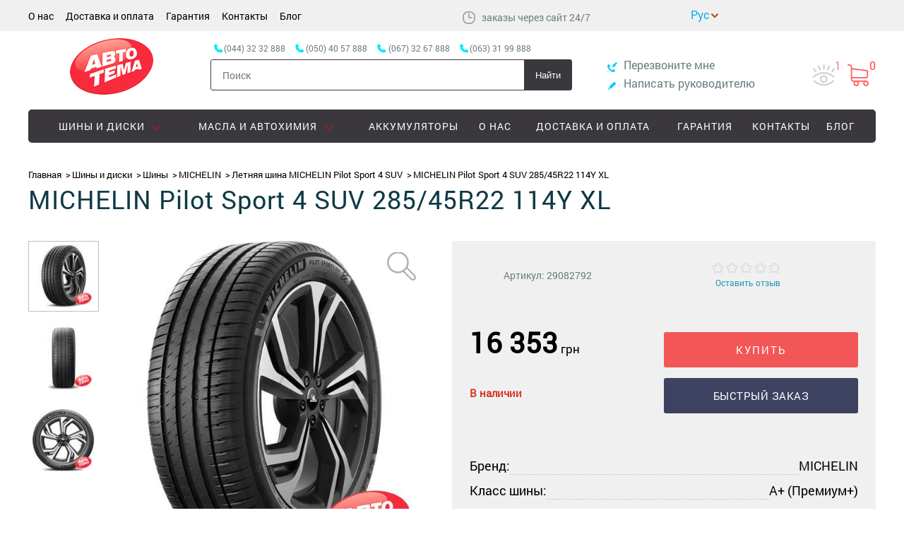

--- FILE ---
content_type: text/html; charset=UTF-8
request_url: https://autotema.ua/letnyaya-shina-michelin-pilot-sport-4-suv-285-45r22-114y
body_size: 29624
content:
<!DOCTYPE html>
<html lang="ru" prefix="og: http://ogp.me/ns#">
<head>
    <meta charset="UTF-8"/>
    <title>Шины MICHELIN Pilot Sport 4 SUV 285/45R22 114Y XL, купить летние шины с доставкой по Украине - Autotema.ua</title>
    <meta name="csrf-param" content="_csrf">
    <meta name="csrf-token" content="loJ3xcQnPVYw73T6MONPPCIyLG5wpN9S3mb3QJN1czpRw5W5izsG2fhvftUWjhoxhz24rwdnAXSsysthcNdJUw==">
    <meta name="viewport" content="width=device-width, initial-scale=1">

    <!-- OpenGraph meta-tags BEGIN -->

    <meta property="og:title" content="Шины MICHELIN Pilot Sport 4 SUV 285/45R22 114Y XL, купить летние шины с доставкой по Украине - Autotema.ua" />
    <meta property="og:type" content="website"/>
    <meta property="og:url" content="https://autotema.ua/" />
    <meta property="og:image" content="https://autotema.ua/assets/img/logo.png?v=1759877045" />

    <!-- OpenGraph meta-tags END -->

        <link rel="shortcut icon" type="image/png" href="https://autotema.ua/assets/img/favicon.png?v=1759877045"/>
    <link rel="canonical" href="https://autotema.ua/letnyaya-shina-michelin-pilot-sport-4-suv-285-45r22-114y"/>
    <meta name="description" content="Купить Летняя шина MICHELIN Pilot Sport 4 SUV 285/45R22 114Y XL в Украине">
<meta name="keywords" content="">
<link href="https://autotema.ua/assets/80ec1fb2/main.css?v=1759877133" rel="stylesheet"></head>
<body>
<script>
    dataLayer = [];
</script>
<!-- Google Tag Manager -->
<noscript><iframe src="//www.googletagmanager.com/ns.html?id=GTM-NPWCPR"
height="0" width="0" style="display:none;visibility:hidden"></iframe></noscript>
<script>(function(w,d,s,l,i){w[l]=w[l]||[];w[l].push({'gtm.start':
new Date().getTime(),event:'gtm.js'});var f=d.getElementsByTagName(s)[0],
j=d.createElement(s),dl=l!='dataLayer'?'&l='+l:'';j.async=true;j.src=
'//www.googletagmanager.com/gtm.js?id='+i+dl;f.parentNode.insertBefore(j,f);
})(window,document,'script','dataLayer','GTM-NPWCPR');</script>
<!-- End Google Tag Manager -->
<script>
    dataLayer.push({"event":"impression_product","ecommerce":{"detail":{"products":[{"name":"\u041b\u0435\u0442\u043d\u044f\u044f \u0448\u0438\u043d\u0430 MICHELIN Pilot Sport 4 SUV 285\/45R22 114Y XL","id":"2423566","price":16353,"brand":"MICHELIN","category":"\u0428\u0438\u043d\u044b"}]}}});
</script>
<!-- Header BEGIN -->

<!-- Scroll menu BEGIN -->

<nav class="menu-scroll">
    <div class="container">
        <ul class="status">
                                    <li class="item cart-item ">
                <a href="https://autotema.ua/viewed" >
                    <div class="glyph watched-icon"></div>
                    <div class="count">1</div>
                </a>
            </li>
                        <li class="item cart-item is-empty">
                
<div class="glyph cart-icon"></div>
<div class="count cart-count">0</div>
<div class="cart-wrapper popup-wrapper">
    <div class="cart popup popup-cart is-hidden">
        
        <div class="cart-header container">
            <a href="javascript: void(0);" class="close_popup hide-wrapper"></a>
            <div class="glyph cart-icon"></div>
            <span class="cart-info">
                В корзине <span class="number">0</span>
                товаров            </span>
        </div>
        <div class="cart-goods container">
            <ul class="goods-list l">
                            </ul>
        </div>
        <div class="cart-summary container">
            <div class="container summary-cart">

                <div id="cart-code" class="card-code-wrapper" style="display: none"
     data-get="1"
     data-cm=""
     data-cs=""
     data-cn=""
     data-ck="">
    Код корзины: <span class="cart-code"></span>
</div>                
                                <div class="outlay">
                                        <div class="summary">
                        <div class="key">Итого:</div>
                        <div class="value">
                            <div class="price">
                                <span class="number">0</span>
                                <span class="currency">грн</span>
                            </div>
                        </div>
                    </div>
                </div>
            </div>
            <div class="container buy-buttons">
                <div class="continue">
                    <a href="javascript: void(0);" class="hide-wrapper btn">Продолжить покупки</a>
                </div>
                <div class="order">
                                            <a href="https://autotema.ua/cart" class="btn-buy">Оформить заказ</a>
                                    </div>
            </div>
        </div>
    </div>
</div>            </li>
            <div class="popup-wrapper">
                <div class="popup quick-buy-popup" id="quick_buy1">
                </div>
            </div>
        </ul>
        <div id="cart-code" class="card-code-wrapper" style="display: none"
     data-get="1"
     data-cm=""
     data-cs=""
     data-cn=""
     data-ck="">
    Код корзины: <span class="cart-code"></span>
</div>        <a href="#top" class="menu-minimized is-collapsed">
            <div class="menu-close">
                <div class="glyph"></div>
            </div>
            <div class="menu-button">
                <div class="line"></div>
                <div class="line"></div>
                <div class="line"></div>
            </div>
        </a>
        <a href="https://autotema.ua/"            class="logo ">
        </a>
        <div class="search-mobile">
            <span class="glyph search-icon"></span>
        </div>
        <div class="search-wrapper is-hidden"></div>
        <div class="search is-hidden">
            
<div class="search-control">
    <form action="https://autotema.ua/search" method="get">
        <input type="text" name="query" placeholder="Поиск"
               value=""/>
        <button type="submit">Найти</button>
    </form>
</div>
        </div>
        <ul class="phones-list is-visible">
                                                <li class="phone">
                        <span class="number city">(044) 32 32 888</span>
                    </li>
                                                                <li class="phone">
                        <span class="number mts"> (050) 40 57 888</span>
                    </li>
                                                                <li class="phone">
                        <span class="number kyivstar">(067) 32 67 888</span>
                    </li>
                                                                <li class="phone">
                        <span class="number life">(063) 31 99 888</span>
                    </li>
                                    </ul>
    </div>
</nav>

<!-- Scroll menu END -->

<!-- Top BEGIN -->
<header class="l-header" id="top">
    <div class="top">
        <div class="container">
            <div class="menu-wrapper">
                <div class="control-dropdown top-menu-dropdown">
                    <span class="dropdown-title">Покупателям</span>
                    <ul class="control-dropdown-items top-menu-items">
                                                                                    <li class="item"><a href="https://autotema.ua/o-nas">О нас</a></li>
                                                            <li class="item"><a href="https://autotema.ua/dostavka-oplata">Доставка и оплата</a></li>
                                                            <li class="item"><a href="https://autotema.ua/warranty">Гарантия</a></li>
                                                            <li class="item"><a href="https://autotema.ua/contact-us">Контакты</a></li>
                                                                                        <li class="item"><a href="https://autotema.ua/blog">Блог</a></li>
                                                                                                            
                    </ul>
                </div>
                <ul class="top-menu">
                                                                        <li class="item"><a href="https://autotema.ua/o-nas">О нас</a></li>
                                                    <li class="item"><a href="https://autotema.ua/dostavka-oplata">Доставка и оплата</a></li>
                                                    <li class="item"><a href="https://autotema.ua/warranty">Гарантия</a></li>
                                                    <li class="item"><a href="https://autotema.ua/contact-us">Контакты</a></li>
                                                                            <li class="item"><a href="https://autotema.ua/blog">Блог</a></li>
                                                                                                            </ul>
            </div>

                            <div class="schedule">
                    <div class="glyph icon-schedule"></div>
                                            <span> заказы через сайт 24/7   </span>
                                    </div>
            
            <div class="lang-block">
                <div class="current-lang RU"> </div><div class="drop-lang"><a class="lang lang-uk" href="/uk/letnyaya-shina-michelin-pilot-sport-4-suv-285-45r22-114y" rel="nofollow">укр</a><a class="lang lang-ru" href="/ru/letnyaya-shina-michelin-pilot-sport-4-suv-285-45r22-114y" rel="nofollow">рус</a></div>            </div>

            
<!--            <div id="google_translate_element"></div><script type="text/javascript">-->
<!--                function googleTranslateElementInit() {-->
<!--                    new google.translate.TranslateElement({pageLanguage: 'ru', includedLanguages: 'ru,uk', layout: google.translate.TranslateElement.InlineLayout.SIMPLE}, 'google_translate_element');-->
<!--                }-->
<!--            </script><script type="text/javascript" src="//translate.google.com/translate_a/element.js?cb=googleTranslateElementInit"></script>-->

            <div id="cart-code" class="card-code-wrapper" style="display: none"
     data-get="1"
     data-cm=""
     data-cs=""
     data-cn=""
     data-ck="">
    Код корзины: <span class="cart-code"></span>
</div>            
        </div>
    </div>

    <!-- Top END -->

    <!-- Logo section BEGIN -->

    <div class="container under-top-menu">
        <div class="search search-mobile-main is-hidden is-collapsed">
            
<div class="search-control">
    <form action="https://autotema.ua/search" method="get">
        <input type="text" name="query" placeholder="Поиск"
               value=""/>
        <button type="submit">Найти</button>
    </form>
</div>
        </div>

        <a class="logo-wrap"
           href="https://autotema.ua/"            rel="nofollow">
            <span class="logo logo-main "></span>
        </a>

        <div class="search-mobile search-header">
            <span class="glyph search-icon"></span>
        </div>

        <div class="contact-dropdown-wrapper">
            <div class="contact-dropdown control-dropdown">
                <div class="glyph contact-phones"></div>
                <ul class=" control-dropdown-items contact-dropdown-items">
                                                                        <li class="phone">
                                <a href="tel:(044) 32 32 888" class="city number">
                                    (044) 32 32 888                                </a>
                            </li>
                                                                                                <li class="phone">
                                <a href="tel: (050) 40 57 888" class="mts number">
                                     (050) 40 57 888                                </a>
                            </li>
                                                                                                <li class="phone">
                                <a href="tel:(067) 32 67 888" class="kyivstar number">
                                    (067) 32 67 888                                </a>
                            </li>
                                                                                                <li class="phone">
                                <a href="tel:(063) 31 99 888" class="life number">
                                    (063) 31 99 888                                </a>
                            </li>
                                                            </ul>
            </div>
        </div>

        <ul class="status">
                        <li class="item cart-item ">
                <a href="https://autotema.ua/viewed" >
                    <div class="glyph watched-icon"></div>
                    <div class="count">1</div>
                </a>
            </li>
                        <li class="item cart-item is-empty">
                
<div class="glyph cart-icon"></div>
<div class="count cart-count">0</div>
<div class="cart-wrapper popup-wrapper">
    <div class="cart popup popup-cart is-hidden">
        
        <div class="cart-header container">
            <a href="javascript: void(0);" class="close_popup hide-wrapper"></a>
            <div class="glyph cart-icon"></div>
            <span class="cart-info">
                В корзине <span class="number">0</span>
                товаров            </span>
        </div>
        <div class="cart-goods container">
            <ul class="goods-list l">
                            </ul>
        </div>
        <div class="cart-summary container">
            <div class="container summary-cart">

                <div id="cart-code" class="card-code-wrapper" style="display: none"
     data-get="1"
     data-cm=""
     data-cs=""
     data-cn=""
     data-ck="">
    Код корзины: <span class="cart-code"></span>
</div>                
                                <div class="outlay">
                                        <div class="summary">
                        <div class="key">Итого:</div>
                        <div class="value">
                            <div class="price">
                                <span class="number">0</span>
                                <span class="currency">грн</span>
                            </div>
                        </div>
                    </div>
                </div>
            </div>
            <div class="container buy-buttons">
                <div class="continue">
                    <a href="javascript: void(0);" class="hide-wrapper btn">Продолжить покупки</a>
                </div>
                <div class="order">
                                            <a href="https://autotema.ua/cart" class="btn-buy">Оформить заказ</a>
                                    </div>
            </div>
        </div>
    </div>
</div>            </li>
            <div class="popup-wrapper">
                <div class="popup quick-buy-popup" id="quick_buy1">
                </div>
            </div>
        </ul>

        <div class="search search-header-main is-hidden is-collapsed">
            <ul class="phones-list">
                                                            <li class="phone">
                            <span class="number city ">(044) 32 32 888</span>
                        </li>
                                                                                <li class="phone">
                            <span class="number mts "> (050) 40 57 888</span>
                        </li>
                                                                                <li class="phone">
                            <span class="number kyivstar ">(067) 32 67 888</span>
                        </li>
                                                                                <li class="phone">
                            <span class="number life ">(063) 31 99 888</span>
                        </li>
                                                </ul>

            
<div class="search-control">
    <form action="https://autotema.ua/search" method="get">
        <input type="text" name="query" placeholder="Поиск"
               value=""/>
        <button type="submit">Найти</button>
    </form>
</div>
        </div>

        <div class="contact">
            <div class="item">
                <a class="callback popup_toggle" data-popup="https://autotema.ua/site/callback" href="#" onclick="return false;"><span
                            class="glyph callback-icon"></span>
                    <span class="text">Перезвоните мне</span>
                </a>
                <div class="popup-wrapper">
                    <div class="popup">
                    </div>
                </div>
            </div>
            <div class="item">
                <a class="write_head popup_toggle" data-popup="https://autotema.ua/site/send-feedback" href="#"
                   onclick="return false;">
                    <span class="glyph write-icon"></span>
                    <span class="text">Написать руководителю</span>
                </a>
                <div class="popup-wrapper">
                    <div class="popup"></div>
                </div>
            </div>
        </div>
    </div>

    <!-- Logo section END -->

    <!-- Menu section BEGIN -->
    <div class="container">
        
<!-- Main menu BEGIN -->
<div class="header-menu">
    <div class="border"></div>
    <ul class="menu is-collapsed">
        <li class="menu-minimized">
            <div class="menu-close">
                <div class="glyph"></div>
            </div>
            <div class="menu-button">
                <div class="line"></div>
                <div class="line"></div>
                <div class="line"></div>
            </div>
        </li>
        <!--            --><!--                --><!--            -->            <li class="item is-collapsed">
                <div class="glyph arrow"></div>
                                    <a href="#" data-category="Шины и диски">
                        <div class="category-glyph"></div>
                    <span class="item-title">
                        Шины и диски                    </span>
                        <span class="less-control"></span>
                    </a>
                    <div class="megamenu">
                        <div class="container is-flex">
                            <div class="close-menu"></div>
                            <div class="level-wrapper">
                                <div class="level-second">
                                    
                                    
                                                                            <ul class="menu-second is-collapsed">
                                                                                            <li class="item is-collapsed">
                                                                                                            <a href="/shiny">
                                                            Шины                                                        </a>
                                                                                                    </li>
                                                                                            <li class="item is-collapsed">
                                                                                                            <a href="/diski">
                                                            Диски                                                        </a>
                                                                                                    </li>
                                                                                            <li class="item is-collapsed">
                                                                                                            <a href="/motoshini">
                                                            Мотошины                                                        </a>
                                                                                                    </li>
                                                                                            <li class="item is-collapsed">
                                                                                                            <a href="/gruzovye-shiny">
                                                            Грузовые шины                                                        </a>
                                                                                                    </li>
                                                                                            <li class="item is-collapsed">
                                                                                                            <a href="/kolpaki">
                                                            Колпаки                                                        </a>
                                                                                                    </li>
                                                                                            <li class="item is-collapsed">
                                                                                                            <a href="/krepeg-dlya-diska">
                                                            Крепеж для диска                                                        </a>
                                                                                                    </li>
                                                                                    </ul>
                                                                    </div>
                                <div class="menu-all">
                                    <a class="link" href="/shini-i-diski">Все шины и диски</a>
                                </div>
                            </div>
                            <div class="right-side-menu">
                                                            </div>
                                                    </div>
                    </div>
                            </li>
        <!--            --><!--                --><!--            -->            <li class="item is-collapsed">
                <div class="glyph arrow"></div>
                                    <a href="#" data-category="Масла и Автохимия">
                        <div class="category-glyph"></div>
                    <span class="item-title">
                        Масла и Автохимия                    </span>
                        <span class="less-control"></span>
                    </a>
                    <div class="megamenu">
                        <div class="container is-flex">
                            <div class="close-menu"></div>
                            <div class="level-wrapper">
                                <div class="level-second">
                                    
                                    
                                                                            <ul class="menu-second is-collapsed">
                                                                                            <li class="item is-collapsed">
                                                                                                            <a href="/avtomobilnye-promyvki-ochistiteli">
                                                            Автомобильные промывки, очистители                                                        </a>
                                                                                                    </li>
                                                                                            <li class="item is-collapsed">
                                                                                                            <a href="/antifrizy">
                                                            Антифризы                                                        </a>
                                                                                                    </li>
                                                                                            <li class="item is-collapsed">
                                                                                                            <a href="/smazki-i-konservanti">
                                                            Смазки и консерванты                                                        </a>
                                                                                                    </li>
                                                                                            <li class="item is-collapsed">
                                                                                                            <a href="/avtomobilnie-masla">
                                                            Масла                                                        </a>
                                                                                                    </li>
                                                                                            <li class="item is-collapsed">
                                                                                                            <a href="/prisadki-k-toplivu1">
                                                            Присадки к топливу                                                        </a>
                                                                                                    </li>
                                                                                            <li class="item is-collapsed">
                                                                                                            <a href="/tormoznye-zhidkosti">
                                                            Тормозные жидкости                                                        </a>
                                                                                                    </li>
                                                                                    </ul>
                                                                    </div>
                                <div class="menu-all">
                                    <a class="link" href="/avtohimiya-masla">Все масла и автохимия</a>
                                </div>
                            </div>
                            <div class="right-side-menu">
                                                            </div>
                                                    </div>
                    </div>
                            </li>
        <!--            --><!--                --><!--            -->            <li class="item is-collapsed">
                <div class="glyph arrow"></div>
                                    <a href="#" data-category="Интерьер">
                        <div class="category-glyph"></div>
                    <span class="item-title">
                        Интерьер                    </span>
                        <span class="less-control"></span>
                    </a>
                    <div class="megamenu">
                        <div class="container is-flex">
                            <div class="close-menu"></div>
                            <div class="level-wrapper">
                                <div class="level-second">
                                    
                                    
                                                                            <ul class="menu-second is-collapsed">
                                                                                            <li class="item is-collapsed">
                                                                                                            <a href="/avtokovriki1">
                                                            Автоковрики                                                        </a>
                                                                                                    </li>
                                                                                            <li class="item is-collapsed">
                                                                                                            <a href="/chehly-nakidki-na-sideniya">
                                                            Чехлы, накидки на сидения                                                        </a>
                                                                                                    </li>
                                                                                    </ul>
                                                                    </div>
                                <div class="menu-all">
                                    <a class="link" href="/interer">Все интерьер</a>
                                </div>
                            </div>
                            <div class="right-side-menu">
                                                            </div>
                                                    </div>
                    </div>
                            </li>
        <!--            --><!--                --><!--            -->            <li class="item is-collapsed">
                <div class="glyph arrow"></div>
                                    <a href="/akkumulyatori" data-category="Аккумуляторы">
                        <div class="category-glyph"></div>
                        <span class="item-title">
                            Аккумуляторы                        </span>
                    </a>
                            </li>
        <!--            --><!--                --><!--            -->            <li class="item is-collapsed">
                <div class="glyph arrow"></div>
                                    <a href="https://autotema.ua/sale" data-category="Акции">
                        <div class="category-glyph"></div>
                        <span class="item-title">
                            Акции                        </span>
                    </a>
                            </li>
                                            <li class="item"><a href="https://autotema.ua/o-nas">О нас</a></li>
                                                <li class="item"><a href="https://autotema.ua/dostavka-oplata">Доставка и оплата</a></li>
                                                <li class="item"><a href="https://autotema.ua/warranty">Гарантия</a></li>
                                                <li class="item"><a href="https://autotema.ua/contact-us">Контакты</a></li>
                            <li class="item"><a href="https://autotema.ua/blog">Блог</a></li>
    </ul>
</div>
<!-- Main menu END -->    </div>
    <!-- Menu section END -->

    <div class="container">
            </div>

</header>

<!-- Header END -->
    <script type="application/ld+json">

{
 "@context": "https://schema.org/",
 "@type": "Product",
 "name": "MICHELIN Pilot Sport 4 SUV 285/45R22 114Y XL",
 "image": "https://autotema.ua/products/thumbs/002/423/566/2423566_origin.jpg",
 "description": "Купить шину MICHELIN Pilot Sport 4 SUV 285/45R22 114Y XL по низкой цене в Украине. Резина MICHELIN Pilot Sport 4 SUV 285/45R22 114Y XL по доступной цене. Акции и скидки!",
 "brand": {
        "@type": "Brand",
        "name":"MICHELIN"
    },
 "sku": "29082792",
 "offers":[
     {
       "@type": "Offer",
       "url": "/letnyaya-shina-michelin-pilot-sport-4-suv-285-45r22-114y",
       "priceCurrency": "UAH",
       "price": "16353",
       "availability": "https://schema.org/InStock"
     }
 ]}
 
 "review":
 [
        ]
}

</script>



    <div class="l-product" id="">
        <div class="container">
            
<script type="application/ld+json">

{
 "@context": "https://schema.org",
 "@type": "BreadcrumbList",
 "itemListElement":
 [
  {
   "@type": "ListItem",
   "position": 1,
   "item":
   {
    "@id": "https://autotema.ua/",
    "name": "Главная"
    }
  }
                                    ,{
              "@type": "ListItem",
              "position": "2",
              "item":
               {
                 "@id": "https://autotema.ua/shini-i-diski",
                 "name": "Шины и диски"
               }
              }
                                                        ,{
              "@type": "ListItem",
              "position": "3",
              "item":
               {
                 "@id": "https://autotema.ua/shiny",
                 "name": "Шины"
               }
              }
                                                        ,{
              "@type": "ListItem",
              "position": "4",
              "item":
               {
                 "@id": "https://autotema.ua/shiny?brand=michelin",
                 "name": "MICHELIN"
               }
              }
                                                        ,{
              "@type": "ListItem",
              "position": "5",
              "item":
               {
                 "@id": "https://autotema.ua/michelin-pilot-sport-4-suv",
                 "name": "Летняя шина MICHELIN Pilot Sport 4 SUV"
               }
              }
                                                                     ]
}
</script>

<ul class="breadcrumbs" id="products">
    <li typeof="Breadcrumb">
        <a title="Главная" href="https://autotema.ua/" rel="url" property="title">Главная</a>
    </li>
                                            <li typeof="Breadcrumb">
                    <a title="Шины и диски" href="https://autotema.ua/shini-i-diski" rel="url" property="title">Шины и диски</a>
                </li>
                                                                            <li typeof="Breadcrumb">
                    <a title="Шины" href="https://autotema.ua/shiny" rel="url" property="title">Шины</a>
                </li>
                                                                            <li typeof="Breadcrumb">
                    <a title="MICHELIN" href="https://autotema.ua/shiny?brand=michelin" rel="url" property="title">MICHELIN</a>
                </li>
                                                                            <li typeof="Breadcrumb">
                    <a title="Летняя шина MICHELIN Pilot Sport 4 SUV" href="https://autotema.ua/michelin-pilot-sport-4-suv" rel="url" property="title">Летняя шина MICHELIN Pilot Sport 4 SUV</a>
                </li>
                                                                            <li>MICHELIN Pilot Sport 4 SUV 285/45R22 114Y XL</li>
                        </ul>            <h1 class="title">MICHELIN Pilot Sport 4 SUV 285/45R22 114Y XL</h1>
        </div>

        <div class="product-table">
            <div class="container">
                <div class="product-cart">
                    <div class="product-photo">
                                                    <div class="product-slider">
                                <ul class="list">
                                                                                                                <li class="item is-active"  data-num="0">
                                            <img src="https://autotema.ua/products/thumbs/002/423/566/2423566_100x100.jpg?v=1683223645"
                                                 alt="Купить Летняя шина MICHELIN Pilot Sport 4 SUV 285/45R22 114Y XL"
                                                 title="Летняя шина MICHELIN Pilot Sport 4 SUV 285/45R22 114Y XL" />
                                        </li>
                                                                                                                    <li class="item "  data-num="1">
                                            <img src="https://autotema.ua/products/thumbs/002/423/566/2423566_2_100x100.jpg?v=1683223648"
                                                 alt="Купить Летняя шина MICHELIN Pilot Sport 4 SUV 285/45R22 114Y XL"
                                                 title="Летняя шина MICHELIN Pilot Sport 4 SUV 285/45R22 114Y XL" />
                                        </li>
                                                                                                                    <li class="item "  data-num="2">
                                            <img src="https://autotema.ua/products/thumbs/002/423/566/2423566_3_100x100.jpg?v=1683223652"
                                                 alt="Купить Летняя шина MICHELIN Pilot Sport 4 SUV 285/45R22 114Y XL"
                                                 title="Летняя шина MICHELIN Pilot Sport 4 SUV 285/45R22 114Y XL" />
                                        </li>
                                                                                                                                                </ul>
                            </div>
                        
                        <div class="product-photos-slider-wrapper">
                            <ul class="product-photos popup-more has-photo"
                                data-product-id="5fbfbd2acf2eaf65768b4569"
                                data-slides="3">
                                                                                                    <li class="item is-active" data-num="0">
                                        <img src="https://autotema.ua/products/thumbs/002/423/566/2423566_570x570.jpg?v=1683223644"
                                             alt="Купить Летняя шина MICHELIN Pilot Sport 4 SUV 285/45R22 114Y XL"
                                             title="Летняя шина MICHELIN Pilot Sport 4 SUV 285/45R22 114Y XL"/>
                                                                            </li>
                                                                                                        <li class="item " data-num="1">
                                        <img src="https://autotema.ua/products/thumbs/002/423/566/2423566_2_570x570.jpg?v=1683223646"
                                             alt="Купить Летняя шина MICHELIN Pilot Sport 4 SUV 285/45R22 114Y XL"
                                             title="Летняя шина MICHELIN Pilot Sport 4 SUV 285/45R22 114Y XL"/>
                                                                            </li>
                                                                                                        <li class="item " data-num="2">
                                        <img src="https://autotema.ua/products/thumbs/002/423/566/2423566_3_570x570.jpg?v=1683223649"
                                             alt="Купить Летняя шина MICHELIN Pilot Sport 4 SUV 285/45R22 114Y XL"
                                             title="Летняя шина MICHELIN Pilot Sport 4 SUV 285/45R22 114Y XL"/>
                                                                            </li>
                                                                                                </ul>
                        </div>

                        <div class="popup-wrapper">
                            <div class="popup"></div>
                        </div>
                    </div>

                    <div class="product-info" id="product-info">

                        
                        <div class="good-card">

                            <div class="product-about-info">
                                <div class="nomen">
                                    <span>Артикул: </span>
                                    <span class="good-number">29082792</span>
                                </div>

                                <div class="estimation">
                                    <div class="mark">
                                        <meta content="5">
                                        <meta content="5">
                                        <meta content="0">
                                        <meta content="0">
                                        <meta content="0">
                                        <ul class="stars">
                                                                                                                                    <li>
                                                                                        <div class="star-small"></div>
                                            </li>
                                                                                                                                    <li>
                                                                                        <div class="star-small"></div>
                                            </li>
                                                                                                                                    <li>
                                                                                        <div class="star-small"></div>
                                            </li>
                                                                                                                                    <li>
                                                                                        <div class="star-small"></div>
                                            </li>
                                                                                                                                    <li>
                                                                                        <div class="star-small"></div>
                                            </li>
                                                                            </ul>
                                </div>
                                                                    <a class="reviews-count" href="#l-tabs" data-section-name="reviews">Оставить отзыв</a>
                                                            </div>
                        </div>

                            <div class="product-buy">
                                <div class="buy" itemprop="offers" itemscope itemtype="http://schema.org/Offer">
                                    <link itemprop="url" content="/letnyaya-shina-michelin-pilot-sport-4-suv-285-45r22-114y"/>

                                    <meta content="UAH" itemprop="priceCurrency">
                                    
                                                                                <div class="price">
                                            <span class="number" itemprop="price">16 353</span>
                                            <span class="currency">грн</span>
                                        </div>

                                        <div class="availability big-resolution">
                                            <link itemprop="availability" href="http://schema.org/InStock"/>
                                            <span class="glyph is-avaible"></span>
                    <span class="title availability"><link itemprop="availability" href="http://schema.org/InStock"/>В наличии</span>                                        </div>

                                                                                                            </div>

                                
                                <div class="buy-buttons">
                                                                                                                        <div class="wrapper-btn-buy">
                                                <button class="btn-buy" onclick="addToCart(this)"
                                                        data-price-integra="16353"
                                                        data-product-id-integra="2423566"
                                                        data-product-id="5fbfbd2acf2eaf65768b4569"
                                                        data-ga='{"event":"addToCart","ecommerce":{"add":{"products":[{"name":"\u041b\u0435\u0442\u043d\u044f\u044f \u0448\u0438\u043d\u0430 MICHELIN Pilot Sport 4 SUV 285\/45R22 114Y XL","id":"2423566","price":16353,"brand":"MICHELIN","category":"\u0428\u0438\u043d\u044b","quantity":12}]}}}'>
                                                    Купить                                                    <span class="glyph cart-buy-icon"></span>
                                                </button>
                                            </div>

                                            <div class="quick-buy">
                                                <a class="quick-buy-button popup_toggle" data-popup="https://autotema.ua/site/quick-buy?productId=5fbfbd2acf2eaf65768b4569" href="#" onclick="return false;">
                                                    Быстрый заказ                                                </a>
<!--                                                <div class="popup-wrapper">-->
<!--                                                    <div class="popup quick-buy-popup">-->
<!--                                                    </div>-->
<!--                                                </div>-->
                                            </div>
                                                                                                            </div>

                            </div>

                            <div class="product-buy-characteristics">
                            <div class="short-characteristics">
                                <ul class="characteristics-list">
                                                                            <li>
                                            <div class="key"><span>Бренд:</span></div>
                                            <div class="value"><span>MICHELIN</span></div>
                                        </li>
                                                                            <li>
                                            <div class="key"><span>Класс шины:</span></div>
                                            <div class="value"><span>A+ (Премиум+)</span></div>
                                        </li>
                                                                            <li>
                                            <div class="key"><span>Уровень шума:</span></div>
                                            <div class="value"><span>74dB</span></div>
                                        </li>
                                                                            <li>
                                            <div class="key"><span>Сцепление на мокрой дороге:</span></div>
                                            <div class="value"><span>A</span></div>
                                        </li>
                                                                            <li>
                                            <div class="key"><span>Дополнительные маркировки:</span></div>
                                            <div class="value"><span>XL</span></div>
                                        </li>
                                                                    </ul>
                            </div>

                            <div class="another-parameters">
                                                                    <a href="https://autotema.ua/shiny?diametr_shina=r22&profil=45&shirina_shina=285">
                                                                                    Все шины "285/45R22"
                                                                            </a>
                                                            </div>
                        </div>

                        </div>

                        <div class="short-info-text">
                            <div class="text">
                                                                    <p style="text-align: center; margin: 5px 0;"><strong><font color="#000">ВНИМАНИЕ!</font></strong></p>
<div>
<p style="line-height: 1em; text-align: justify;">Стоимость товара актуальна только на момент оформления заказа!<br />При покупке менее 4-х единиц товара, цена может быть выше, но не более чем на 5%!<br />Бывают редкие случаи, когда мы не можем продать менее 4-х единиц товара!</p>
</div>                                                            </div>
                        </div>
                    </div>

            </div>
        </div>
    </div>

    <div class="l-info-advantages mobile-resolution">
        <div class="container">
            <div class="advantages">
    <ul class="advantages-list">
        <li class="item delivery-popup">
            <div class="glyph delivery-icon"></div>
            <h3>Доставка</h3>
                        <span class="text">По Украине. Доступна адресная доставка в г. Киев</span>
                        <a href="javascript: void(0);">Подробнее</a>
        </li>
        <li class="item payment-popup">
            <div class="glyph payment-icon"></div>
            <h3>Оплата</h3>
                        <span class="text">Оплата осуществляется наложенным платежом</span>
                        <a href="javascript: void(0);">Подробнее</a>
        </li>
        <li class="item warranty-popup">
            <div class="glyph waranthy-icon"></div>
            <h3>Гарантия</h3>
                        <span class="text">Сертифицированные товары 100% гарантия возврата!</span>
                        <a href="javascript: void(0);">Подробнее</a>
        </li>
    </ul>
</div>
        </div>
    </div>

    <div class="product-scroll">
        <div class="container">
            <div class="left">
                <div class="product-thumb">
                    <img src="https://autotema.ua/products/thumbs/002/423/566/2423566_85x85.jpg?v=1683223645"
                         title="Летняя шина MICHELIN Pilot Sport 4 SUV 285/45R22 114Y XL"
                         alt="Купить Летняя шина MICHELIN Pilot Sport 4 SUV 285/45R22 114Y XL"/>
                </div>
                <div class="navigation">
                    <div class="title">
                        <span>MICHELIN Pilot Sport 4 SUV 285/45R22 114Y XL</span>
                    </div>
                    <ul class="sections">
                                                <li class="sections-item"><a href="#l-tabs" data-section-name="characteristic">Характеристики</a></li>
                        <li class="sections-item"><a href="#l-tabs" data-section-name="reviews">Отзывы (0)</a></li>
                    </ul>
                </div>
            </div>
            <div class="buy">
                                    <div class="quick-buy">
                        <a class="quick-buy-button popup_toggle" data-popup="https://autotema.ua/site/quick-buy?productId=5fbfbd2acf2eaf65768b4569" href="#" onclick="return false;">
                            Быстрый заказ                        </a>
<!--                        <div class="popup-wrapper">-->
<!--                            <div class="popup quick-buy-popup">-->
<!--                            </div>-->
<!--                        </div>-->
                    </div>

                    <button class="btn-buy" onclick="addToCart(this)"
                            data-price-integra="16353"
                            data-product-id-integra="2423566"
                            data-product-id="5fbfbd2acf2eaf65768b4569"
                            data-ga='{"event":"addToCart","ecommerce":{"add":{"products":[{"name":"\u041b\u0435\u0442\u043d\u044f\u044f \u0448\u0438\u043d\u0430 MICHELIN Pilot Sport 4 SUV 285\/45R22 114Y XL","id":"2423566","price":16353,"brand":"MICHELIN","category":"\u0428\u0438\u043d\u044b","quantity":12}]}}}'>
                        Купить                        <span class="glyph cart-buy-icon"></span>
                    </button>
                
                <div class="prices">

                    
                    <div class="price only">
                        <span class="number">16 353</span>
                        <span class="currency">грн</span>
                    </div>
                </div>
            </div>
            <div id="cart-code" class="card-code-wrapper" style="display: none"
     data-get="1"
     data-cm=""
     data-cs=""
     data-cn=""
     data-ck="">
    Код корзины: <span class="cart-code"></span>
</div>        </div>
    </div>
    </div>

    <!-- Info section BEGIN -->

<div class="l-tabs" id="l-tabs">
    <div class="container">
        <div class="product-tabs">
            <span class="tab-name active" data-tab-name="characteristic">Характеристики</span>
                        <span class="tab-name" data-tab-name="reviews">Отзывы</span>
        </div>
    </div>
</div>

<div class="l-info tab-item active" data-item-name="characteristic">
    <div class="container">
        <div class="left">
            <div class="characteristics category-item is-expanded" id="characteristics">
                <div class="glyph slider-trigger"></div>

                
                <ul class="characteristics-list characteristics-list-mobile">
                                                                <li >
                            <span class="key">Бренд: </span>
                            <span class="value"> MICHELIN</span>
                        </li>
                                            <li >
                            <span class="key">Класс шины: </span>
                            <span class="value"> A+ (Премиум+)</span>
                        </li>
                                            <li >
                            <span class="key">Дополнительные маркировки: </span>
                            <span class="value"> XL</span>
                        </li>
                                            <li >
                            <span class="key">Сцепление на мокрой дороге: </span>
                            <span class="value"> A</span>
                        </li>
                                            <li >
                            <span class="key">Уровень шума: </span>
                            <span class="value"> 74dB</span>
                        </li>
                                            <li >
                            <span class="key">Страна производитель: </span>
                            <span class="value"> Венгрия</span>
                        </li>
                                            <li class="is-collapsed is-hidden">
                            <span class="key">Типоразмер легковой шины: </span>
                            <span class="value"> <a href="https://autotema.ua/shiny?diametr_shina=r22&amp;profil=45&amp;shirina_shina=285">285/45R22</a></span>
                        </li>
                                            <li class="is-collapsed is-hidden">
                            <span class="key">Сезонность шины: </span>
                            <span class="value"> <a href="https://autotema.ua/shiny?brand=michelin&amp;season=letnie">летние</a></span>
                        </li>
                                            <li class="is-collapsed is-hidden">
                            <span class="key">Тип авто: </span>
                            <span class="value"> внедорожник</span>
                        </li>
                                            <li class="is-collapsed is-hidden">
                            <span class="key">Шипы: </span>
                            <span class="value"> Без шипов</span>
                        </li>
                                            <li class="is-collapsed is-hidden">
                            <span class="key">Возможность ошиповки: </span>
                            <span class="value"> Нет</span>
                        </li>
                                            <li class="is-collapsed is-hidden">
                            <span class="key">Индекс нагрузки: </span>
                            <span class="value"> 114 - до 1180 кг</span>
                        </li>
                                            <li class="is-collapsed is-hidden">
                            <span class="key">Индекс скорости: </span>
                            <span class="value"> Y - 300 км/ч</span>
                        </li>
                                            <li class="is-collapsed is-hidden">
                            <span class="key">Топливная экономичность: </span>
                            <span class="value"> C</span>
                        </li>
                                            <li class="is-collapsed is-hidden">
                            <span class="key">Тип протектора: </span>
                            <span class="value"> Асимметричный</span>
                        </li>
                                                                                                        <a href="javascript: void(0);" class="show-all">Читать полностью</a>
                                    </ul>

                <ul class="characteristics-list">
                                            <li>
                            <span class="key">Бренд: </span>
                            <span class="value"> MICHELIN</span>
                        </li>
                                            <li>
                            <span class="key">Класс шины: </span>
                            <span class="value"> A+ (Премиум+)</span>
                        </li>
                                            <li>
                            <span class="key">Дополнительные маркировки: </span>
                            <span class="value"> XL</span>
                        </li>
                                            <li>
                            <span class="key">Сцепление на мокрой дороге: </span>
                            <span class="value"> A</span>
                        </li>
                                            <li>
                            <span class="key">Уровень шума: </span>
                            <span class="value"> 74dB</span>
                        </li>
                                            <li>
                            <span class="key">Страна производитель: </span>
                            <span class="value"> Венгрия</span>
                        </li>
                                            <li>
                            <span class="key">Типоразмер легковой шины: </span>
                            <span class="value"> <a href="https://autotema.ua/shiny?diametr_shina=r22&amp;profil=45&amp;shirina_shina=285">285/45R22</a></span>
                        </li>
                                            <li>
                            <span class="key">Сезонность шины: </span>
                            <span class="value"> <a href="https://autotema.ua/shiny?brand=michelin&amp;season=letnie">летние</a></span>
                        </li>
                                            <li>
                            <span class="key">Тип авто: </span>
                            <span class="value"> внедорожник</span>
                        </li>
                                            <li>
                            <span class="key">Шипы: </span>
                            <span class="value"> Без шипов</span>
                        </li>
                                                                            </ul>

                <ul class="characteristics-list">
                                            <li>
                            <span class="key">Возможность ошиповки: </span>
                            <span class="value"> Нет</span>
                        </li>
                                            <li>
                            <span class="key">Индекс нагрузки: </span>
                            <span class="value"> 114 - до 1180 кг</span>
                        </li>
                                            <li>
                            <span class="key">Индекс скорости: </span>
                            <span class="value"> Y - 300 км/ч</span>
                        </li>
                                            <li>
                            <span class="key">Топливная экономичность: </span>
                            <span class="value"> C</span>
                        </li>
                                            <li>
                            <span class="key">Тип протектора: </span>
                            <span class="value"> Асимметричный</span>
                        </li>
                                    </ul>
            </div>
        </div>
    </div>
</div>

<div class="l-about tab-item" data-item-name="description">
    <div class="container">
                    <div class="about">

            </div>
        
        
    </div>
</div>

    <!-- Info section END -->

    <!-- Video section BEGIN -->


    <!-- Video section END -->


<!-- Reviews sesction BEGIN -->

<div class="l-product-reviews tab-item" id="l-product-reviews" data-item-name="reviews">
    <div class="container">

        <noindex>
            <section class="reviews-section" id="reviews">
                <h2>Отзывы</h2>
                Загрузка...
            </section>
        </noindex>

        <aside class="review-new is-collapsed ">
            <div class="review-button" id="reviews-new">Оставить отзыв</div>

                            <form id="w0" action="https://autotema.ua/model/save-feedback" method="post">
<input type="hidden" name="_csrf" value="loJ3xcQnPVYw73T6MONPPCIyLG5wpN9S3mb3QJN1czpRw5W5izsG2fhvftUWjhoxhz24rwdnAXSsysthcNdJUw==">            
            <div class="form-group field-feedbackproductform-groupid">

<input type="hidden" id="feedbackproductform-groupid" class="form-control" name="FeedbackProductForm[groupId]" value="1667698">

<div class="help-block"></div>
</div>            <input type="hidden" name="url" value="/michelin-pilot-sport-4-suv">
            <div class="form-group field-rating">

<input type="hidden" id="rating" class="form-control" name="FeedbackProductForm[rating]" value="0">

<div class="help-block"></div>
</div>
            <div class="estimation">
                <span>Ваша оценка:</span>
                <ul class="mark">
                                            <li class="item">
                            <div class="glyph star"></div>
                        </li>
                                            <li class="item">
                            <div class="glyph star"></div>
                        </li>
                                            <li class="item">
                            <div class="glyph star"></div>
                        </li>
                                            <li class="item">
                            <div class="glyph star"></div>
                        </li>
                                            <li class="item">
                            <div class="glyph star"></div>
                        </li>
                                    </ul>
            </div>

            <div class="form-group field-feedbackproductform-productid">

<select id="feedbackproductform-productid" class="styled" name="FeedbackProductForm[productId]">
<option value="2440101">Летняя шина MICHELIN Pilot Sport 4 SUV 225/55R19 99V</option>
<option value="2411111">Летняя шина MICHELIN Pilot Sport 4 SUV 235/45R20 100V</option>
<option value="2406274">Летняя шина MICHELIN Pilot Sport 4 SUV 225/60R18 100V</option>
<option value="2409400">Летняя шина MICHELIN Pilot Sport 4 SUV 225/65R17 106V XL</option>
<option value="2428362">Летняя шина MICHELIN Pilot Sport 4 SUV 235/45R21 101Y</option>
<option value="2402038">Летняя шина MICHELIN Pilot Sport 4 SUV 235/50R19 99V</option>
<option value="2456873">Летняя шина MICHELIN Pilot Sport 4 SUV 235/50R19 103Y XL</option>
<option value="2408062">Летняя шина MICHELIN Pilot Sport 4 SUV 235/50R20 104Y XL</option>
<option value="2452223">Летняя шина MICHELIN Pilot Sport 4 SUV 235/50R21 101W</option>
<option value="2428542">Летняя шина MICHELIN Pilot Sport 4 SUV 235/55R19 101V RUN FLAT</option>
<option value="2415152">Летняя шина MICHELIN Pilot Sport 4 SUV 235/55R19 101V</option>
<option value="2452810">Летняя шина MICHELIN Pilot Sport 4 SUV 235/55R20 105W XL</option>
<option value="2402779">Летняя шина MICHELIN Pilot Sport 4 SUV 235/60R18 107W</option>
<option value="2410142">Летняя шина MICHELIN Pilot Sport 4 SUV 235/60R18 103V</option>
<option value="2416396">Летняя шина MICHELIN Pilot Sport 4 SUV 235/60R19 107V</option>
<option value="2448991">Летняя шина MICHELIN Pilot Sport 4 SUV 235/65R17 108W XL</option>
<option value="2402602">Летняя шина MICHELIN Pilot Sport 4 SUV 235/65R18 110H XL</option>
<option value="2440312">Летняя шина MICHELIN Pilot Sport 4 SUV 245/45R20 103V</option>
<option value="2411114">Летняя шина MICHELIN Pilot Sport 4 SUV 245/45R21 104W</option>
<option value="2417269">Летняя шина MICHELIN Pilot Sport 4 SUV 245/50R19 105W</option>
<option value="2401964">Летняя шина MICHELIN Pilot Sport 4 SUV 245/50R20 102V</option>
<option value="2405554">Летняя шина MICHELIN Pilot Sport 4 SUV 255/40R21 102Y</option>
<option value="2401871">Летняя шина MICHELIN Pilot Sport 4 SUV 255/45R19 100V</option>
<option value="2428799">Летняя шина MICHELIN Pilot Sport 4 SUV 255/45R20 105W</option>
<option value="2448489">Летняя шина MICHELIN Pilot Sport 4 SUV 255/45R20 101W RUN FLAT</option>
<option value="2402381">Летняя шина MICHELIN Pilot Sport 4 SUV 255/45R20 105Y XL</option>
<option value="2454927">Летняя шина MICHELIN Pilot Sport 4 SUV 255/45R21 106Y XL</option>
<option value="2402378">Летняя шина MICHELIN Pilot Sport 4 SUV 255/50R19 107Y XL</option>
<option value="2443223">Летняя шина MICHELIN Pilot Sport 4 SUV 255/50R19 103Y</option>
<option value="2407256">Летняя шина MICHELIN Pilot Sport 4 SUV 255/50R20 109Y XL</option>
<option value="2405249">Летняя шина MICHELIN Pilot Sport 4 SUV 255/55R18 109Y XL</option>
<option value="2410144">Летняя шина MICHELIN Pilot Sport 4 SUV 255/55R19 111V</option>
<option value="2402285">Летняя шина MICHELIN Pilot Sport 4 SUV 255/55R19 111Y XL</option>
<option value="2409398">Летняя шина MICHELIN Pilot Sport 4 SUV 255/55R20 110Y XL</option>
<option value="2450554">Летняя шина MICHELIN Pilot Sport 4 SUV 265/40R21 105Y XL</option>
<option value="2438139">Летняя шина MICHELIN Pilot Sport 4 SUV 265/40R22 106Y</option>
<option value="2454926">Летняя шина MICHELIN Pilot Sport 4 SUV 265/45R21 108W XL</option>
<option value="2411121">Летняя шина MICHELIN Pilot Sport 4 SUV 265/45R21 104W</option>
<option value="2405884">Летняя шина MICHELIN Pilot Sport 4 SUV 265/50R19 110Y XL</option>
<option value="2402644">Летняя шина MICHELIN Pilot Sport 4 SUV 265/50R20 107V</option>
<option value="2443653">Летняя шина MICHELIN Pilot Sport 4 SUV 265/50R20 111Y XL</option>
<option value="2420155">Летняя шина MICHELIN Pilot Sport 4 SUV 265/55R19 113Y</option>
<option value="2416342">Летняя шина MICHELIN Pilot Sport 4 SUV 265/60R18 110V</option>
<option value="2457207">Летняя шина MICHELIN Pilot Sport 4 SUV 275/35R23 108Y XL</option>
<option value="2405566">Летняя шина MICHELIN Pilot Sport 4 SUV 275/40R20 106Y</option>
<option value="2416688">Летняя шина MICHELIN Pilot Sport 4 SUV 275/40R21 107Y XL</option>
<option value="2428385">Летняя шина MICHELIN Pilot Sport 4 SUV 275/45R20 110V</option>
<option value="2464591">Летняя шина MICHELIN Pilot Sport 4 SUV 275/45R20 110Y XL RUN FLAT</option>
<option value="2402040">Летняя шина MICHELIN Pilot Sport 4 SUV 275/45R20 110Y XL</option>
<option value="2403285">Летняя шина MICHELIN Pilot Sport 4 SUV 275/45R21 110Y XL</option>
<option value="2415728">Летняя шина MICHELIN Pilot Sport 4 SUV 275/50R20 113Y XL</option>
<option value="2448289">Летняя шина MICHELIN Pilot Sport 4 SUV 275/40R21 107Y Run Flat</option>
<option value="2402041">Летняя шина MICHELIN Pilot Sport 4 SUV 275/55R19 111W</option>
<option value="2424648">Летняя шина MICHELIN Pilot Sport 4 SUV 285/35R23 107Y</option>
<option value="2403098">Летняя шина MICHELIN Pilot Sport 4 SUV 285/40R21 109Y XL</option>
<option value="2417428">Летняя шина MICHELIN Pilot Sport 4 SUV 285/40R22 110Y</option>
<option value="2457089">Летняя шина MICHELIN Pilot Sport 4 SUV 285/45R19 111W</option>
<option value="2417068">Летняя шина MICHELIN Pilot Sport 4 SUV 285/45R20 112Y XL</option>
<option value="2411235">Летняя шина MICHELIN Pilot Sport 4 SUV 285/45R21 113Y XL</option>
<option value="2423566">Летняя шина MICHELIN Pilot Sport 4 SUV 285/45R22 114Y XL</option>
<option value="2416344">Летняя шина MICHELIN Pilot Sport 4 SUV 285/50R20 116W XL</option>
<option value="2406299">Летняя шина MICHELIN Pilot Sport 4 SUV 295/35R21 107Y XL</option>
<option value="2405365">Летняя шина MICHELIN Pilot Sport 4 SUV 295/40R20 110Y</option>
<option value="2405317">Летняя шина MICHELIN Pilot Sport 4 SUV 295/40R21 111Y XL</option>
<option value="2426299">Летняя шина MICHELIN Pilot Sport 4 SUV 295/40R22 112Y</option>
<option value="2402924">Летняя шина MICHELIN Pilot Sport 4 SUV 295/45R19 113Y</option>
<option value="2426815">Летняя шина MICHELIN Pilot Sport 4 SUV 305/40R20 112Y XL</option>
<option value="2459245">Летняя шина MICHELIN Pilot Sport 4 SUV 325/30R23 109Y XL</option>
<option value="2457208">Летняя шина MICHELIN Pilot Sport 4 SUV 315/30R23 111Y XL</option>
<option value="2466129">Летняя шина MICHELIN Pilot Sport 4 SUV 315/35R20 110Y XL RUN FLAT</option>
<option value="2448405">Летняя шина MICHELIN Pilot Sport 4 SUV 315/35R21 111Y XL Run Flat</option>
<option value="2422478">Летняя шина MICHELIN Pilot Sport 4 SUV 315/40R21 115Y XL</option>
<option value="2460655">Летняя шина MICHELIN Pilot Sport 4 SUV 335/30R23 111Y XL</option>
<option value="2443951">Летняя шина MICHELIN Pilot Sport 4 SUV 325/40R22 114Y</option>
<option value="2443060">Летняя шина MICHELIN Pilot Sport 4 SUV 275/35R22 104Y</option>
<option value="2449754">Летняя шина MICHELIN Pilot Sport 4 SUV 315/35R22 111Y Run Flat</option>
<option value="2462891">Летняя шина MICHELIN Pilot Sport 4 SUV 315/35R22 111Y XL</option>
</select>

<div class="help-block"></div>
</div>
            <div class="form-group field-advantages">

<textarea id="advantages" class="advantages" name="FeedbackProductForm[advantages]" placeholder="Преимущества"></textarea>

<div class="help-block"></div>
</div>
            <div class="form-group field-drawbacks">

<textarea id="drawbacks" class="drawbacks" name="FeedbackProductForm[disadvantages]" placeholder="Недостатки"></textarea>

<div class="help-block"></div>
</div>
            <a href="#" class="comment-show">Добавить подробный комментарий</a>
            <div class="form-group field-comment">

<textarea id="comment" class="comment is-hidden" name="FeedbackProductForm[comment]" placeholder="Ваш комментарий"></textarea>

<div class="help-block"></div>
</div>
            <div class="form-group field-feedbackproductform-name required">

<input type="text" id="feedbackproductform-name" class="name" name="FeedbackProductForm[name]" value="" placeholder="Ваше имя (обязательно)" aria-required="true">

<div class="help-block"></div>
</div>
            <div class="form-group field-feedbackproductform-email">

<input type="text" id="feedbackproductform-email" class="email" name="FeedbackProductForm[email]" placeholder="Электронная почта">

<div class="help-block"></div>
</div>
            <div class="form-group field-feedbackproductform-captcha">
<label class="control-label" for="feedbackproductform-captcha"></label>
<div class="captcha-render" data-key="6LcTxykTAAAAACqK4wIoyuFFR09Scely5rgoEN77"></div><script src="//www.google.com/recaptcha/api.js?onload=onloadCaptchaCallback&amp;render=explicit&amp;hl=ru" async defer></script>

<div class="help-block"></div>
</div>
            <button class="btn-dark send">Отправить отзыв</button>

            </form>        </aside>
    </div>
</div>

<!-- Reviews section END -->



    
<div class="l-model-products" id="products-model">
    <div class="container">
        <div id="another-parameters" class="model-products">
                            <h2>Товары модели Летняя шина MICHELIN Pilot Sport 4 SUV</h2>
                        <div class="tabs">
                <div id="tab-buttons">
                                            <div class="tab">

                                                            <div class="title">Диаметр:</div>
                                                        
                            <ul data-param="diametr_shina">
                                                                                                                                                                                                                                                                                <li>
                                                                                                                                                                <a class="btn-dark active selected"
                                           data-name="r17">
                                                                                            <span>R17</span>
                                                                                                                                </a>
                                    </li>
                                                                                                                                                                                <li>
                                                                                                                        <a class="btn" data-name="r18">
                                                                                            <span>R18</span>
                                                                                                                                </a>
                                    </li>
                                                                                                                                                                                <li>
                                                                                                                        <a class="btn" data-name="r19">
                                                                                            <span>R19</span>
                                                                                                                                </a>
                                    </li>
                                                                                                                                                                                <li>
                                                                                                                        <a class="btn" data-name="r20">
                                                                                            <span>R20</span>
                                                                                                                                </a>
                                    </li>
                                                                                                                                                                                <li>
                                                                                                                        <a class="btn" data-name="r21">
                                                                                            <span>R21</span>
                                                                                                                                </a>
                                    </li>
                                                                                                                                                                                <li>
                                                                                                                        <a class="btn" data-name="r22">
                                                                                            <span>R22</span>
                                                                                                                                </a>
                                    </li>
                                                                                                                                                                                <li>
                                                                                                                        <a class="btn" data-name="r23">
                                                                                            <span>R23</span>
                                                                                                                                </a>
                                    </li>
                                                            </ul>
                        </div>
                                    </div>
                <div id="tab-contents">
                    <div class="tab-content">
                        <div class="another-parameters">
                            <div class="row header-row">
                                <div></div>
                                                                                                    <div>Сезонность шины</div>
                                                                    <div>Тип авто</div>
                                                                    <div>Типоразмер легковой шины</div>
                                                                    <div>Шипы</div>
                                                                    <div>Возможность ошиповки</div>
                                                                    <div>Индекс скорости</div>
                                                                <div class="price-cell">Цена</div>
                                <div></div>
                            </div>
                            
                                
                                <div class="row "
                                     data-id="letnyaya-shina-michelin-pilot-sport-4-suv-225-55r19-99v"
                                     data-ga='{"list":"Product","name":"\u041b\u0435\u0442\u043d\u044f\u044f \u0448\u0438\u043d\u0430 MICHELIN Pilot Sport 4 SUV 225\/55R19 99V","id":"2440101","price":6314,"brand":"MICHELIN","category":"\u0428\u0438\u043d\u044b","link":"\/letnyaya-shina-michelin-pilot-sport-4-suv-225-55r19-99v"}' data-diametr_shina="r19" >

                                    <div class="current-parametr">
                                        <a href="letnyaya-shina-michelin-pilot-sport-4-suv-225-55r19-99v" class="parameter parameter-link">                                        <img src="https://autotema.ua/products/thumbs/002/440/101/2440101_85x85.jpg?v=1683229528"
                                             title="Летняя шина MICHELIN Pilot Sport 4 SUV 225/55R19 99V"
                                             alt="Купить Летняя шина MICHELIN Pilot Sport 4 SUV 225/55R19 99V">
                                        <div class="model-photo">
                                            <img src="https://autotema.ua/products/thumbs/002/440/101/2440101_300x300.jpg?v=1683229526"
                                                 title="Летняя шина MICHELIN Pilot Sport 4 SUV 225/55R19 99V"
                                                 alt="Купить Летняя шина MICHELIN Pilot Sport 4 SUV 225/55R19 99V">
                                        </div>
                                        </a>
                                    </div>

                                    <div class="current-parametr model-name">
                                        <a href="letnyaya-shina-michelin-pilot-sport-4-suv-225-55r19-99v" class="parameter parameter-link">                                        MICHELIN Pilot Sport 4 SUV 225/55R19 99V                                        </a>
                                    </div>


                                                                                                                                                    <a href="letnyaya-shina-michelin-pilot-sport-4-suv-225-55r19-99v" class="parameter parameter-link">                                        <span
                                                class="parameter-small-width">Сезонность шины</span>
                                        <span
                                                class="parameter-name">летние</span>
                                    </a>
                                                                            <a href="letnyaya-shina-michelin-pilot-sport-4-suv-225-55r19-99v" class="parameter parameter-link">                                        <span
                                                class="parameter-small-width">Тип авто</span>
                                        <span
                                                class="parameter-name">внедорожник</span>
                                    </a>
                                                                            <a href="letnyaya-shina-michelin-pilot-sport-4-suv-225-55r19-99v" class="parameter parameter-link">                                        <span
                                                class="parameter-small-width">Типоразмер легковой шины</span>
                                        <span
                                                class="parameter-name">225/55R19</span>
                                    </a>
                                                                            <a href="letnyaya-shina-michelin-pilot-sport-4-suv-225-55r19-99v" class="parameter parameter-link">                                        <span
                                                class="parameter-small-width">Шипы</span>
                                        <span
                                                class="parameter-name">Без шипов</span>
                                    </a>
                                                                            <a href="letnyaya-shina-michelin-pilot-sport-4-suv-225-55r19-99v" class="parameter parameter-link">                                        <span
                                                class="parameter-small-width">Возможность ошиповки</span>
                                        <span
                                                class="parameter-name">Нет</span>
                                    </a>
                                                                            <a href="letnyaya-shina-michelin-pilot-sport-4-suv-225-55r19-99v" class="parameter parameter-link">                                        <span
                                                class="parameter-small-width">Индекс скорости</span>
                                        <span
                                                class="parameter-name">V - 240 км/ч</span>
                                    </a>
                                    
                                    <div class="current-parametr">
                                        <a href="letnyaya-shina-michelin-pilot-sport-4-suv-225-55r19-99v" class="parameter parameter-link">                                            <div class="price-cell small-width">Цена</div>
                                                                                        <div class="price">
                                                6314 грн                                            </div>
                                        </a>
                                    </div>

                                    <div class="current-parametr">
                                        <button class="btn-buy" onclick="addToCart(this)"
                                                data-product-id="63f60e903a7759ee048b773c"
                                                data-ga='{"event":"addToCart","ecommerce":{"add":{"products":[{"name":"\u041b\u0435\u0442\u043d\u044f\u044f \u0448\u0438\u043d\u0430 MICHELIN Pilot Sport 4 SUV 225\/55R19 99V","id":"2440101","price":6314,"brand":"MICHELIN","category":"\u0428\u0438\u043d\u044b","quantity":8}]}}}'>
                                            Купить                                            <span class="glyph cart-buy-icon"></span>
                                        </button>
                                        <div class="availability">
                                            <span class="glyph is-avaible"></span>
                    <span class="title availability"><link itemprop="availability" href="http://schema.org/InStock"/>В наличии</span>                                        </div>
                                    </div>
                                </div>
                            
                                
                                <div class="row "
                                     data-id="letnyaya-shina-michelin-pilot-sport-ps4-suv-235-45r20-100v"
                                     data-ga='{"list":"Product","name":"\u041b\u0435\u0442\u043d\u044f\u044f \u0448\u0438\u043d\u0430 MICHELIN Pilot Sport 4 SUV 235\/45R20 100V","id":"2411111","price":10196,"brand":"MICHELIN","category":"\u0428\u0438\u043d\u044b","link":"\/letnyaya-shina-michelin-pilot-sport-ps4-suv-235-45r20-100v"}' data-diametr_shina="r20" >

                                    <div class="current-parametr">
                                        <a href="letnyaya-shina-michelin-pilot-sport-ps4-suv-235-45r20-100v" class="parameter parameter-link">                                        <img src="https://autotema.ua/products/thumbs/002/411/111/2411111_85x85.jpg?v=1677220094"
                                             title="Летняя шина MICHELIN Pilot Sport 4 SUV 235/45R20 100V"
                                             alt="Купить Летняя шина MICHELIN Pilot Sport 4 SUV 235/45R20 100V">
                                        <div class="model-photo">
                                            <img src="https://autotema.ua/products/thumbs/002/411/111/2411111_300x300.jpg?v=1677220093"
                                                 title="Летняя шина MICHELIN Pilot Sport 4 SUV 235/45R20 100V"
                                                 alt="Купить Летняя шина MICHELIN Pilot Sport 4 SUV 235/45R20 100V">
                                        </div>
                                        </a>
                                    </div>

                                    <div class="current-parametr model-name">
                                        <a href="letnyaya-shina-michelin-pilot-sport-ps4-suv-235-45r20-100v" class="parameter parameter-link">                                        MICHELIN Pilot Sport 4 SUV 235/45R20 100V                                        </a>
                                    </div>


                                                                                                                                                    <a href="letnyaya-shina-michelin-pilot-sport-ps4-suv-235-45r20-100v" class="parameter parameter-link">                                        <span
                                                class="parameter-small-width">Сезонность шины</span>
                                        <span
                                                class="parameter-name">летние</span>
                                    </a>
                                                                            <a href="letnyaya-shina-michelin-pilot-sport-ps4-suv-235-45r20-100v" class="parameter parameter-link">                                        <span
                                                class="parameter-small-width">Тип авто</span>
                                        <span
                                                class="parameter-name">внедорожник</span>
                                    </a>
                                                                            <a href="letnyaya-shina-michelin-pilot-sport-ps4-suv-235-45r20-100v" class="parameter parameter-link">                                        <span
                                                class="parameter-small-width">Типоразмер легковой шины</span>
                                        <span
                                                class="parameter-name">225/55R19</span>
                                    </a>
                                                                            <a href="letnyaya-shina-michelin-pilot-sport-ps4-suv-235-45r20-100v" class="parameter parameter-link">                                        <span
                                                class="parameter-small-width">Шипы</span>
                                        <span
                                                class="parameter-name">Без шипов</span>
                                    </a>
                                                                            <a href="letnyaya-shina-michelin-pilot-sport-ps4-suv-235-45r20-100v" class="parameter parameter-link">                                        <span
                                                class="parameter-small-width">Возможность ошиповки</span>
                                        <span
                                                class="parameter-name">Нет</span>
                                    </a>
                                                                            <a href="letnyaya-shina-michelin-pilot-sport-ps4-suv-235-45r20-100v" class="parameter parameter-link">                                        <span
                                                class="parameter-small-width">Индекс скорости</span>
                                        <span
                                                class="parameter-name">V - 240 км/ч</span>
                                    </a>
                                    
                                    <div class="current-parametr">
                                        <a href="letnyaya-shina-michelin-pilot-sport-ps4-suv-235-45r20-100v" class="parameter parameter-link">                                            <div class="price-cell small-width">Цена</div>
                                                                                        <div class="price">
                                                10196 грн                                            </div>
                                        </a>
                                    </div>

                                    <div class="current-parametr">
                                        <button class="btn-buy" onclick="addToCart(this)"
                                                data-product-id="5d78ad93cf2eafce718b4568"
                                                data-ga='{"event":"addToCart","ecommerce":{"add":{"products":[{"name":"\u041b\u0435\u0442\u043d\u044f\u044f \u0448\u0438\u043d\u0430 MICHELIN Pilot Sport 4 SUV 235\/45R20 100V","id":"2411111","price":10196,"brand":"MICHELIN","category":"\u0428\u0438\u043d\u044b","quantity":4}]}}}'>
                                            Купить                                            <span class="glyph cart-buy-icon"></span>
                                        </button>
                                        <div class="availability">
                                            <span class="glyph"></span>
                    <span class="title balance"><link itemprop="availability" href="http://schema.org/InStock"/>Остаток: 4 шт.</span>                                        </div>
                                    </div>
                                </div>
                            
                                
                                <div class="row "
                                     data-id="letnyaya-shina-michelin-pilot-sport-ps4-225-60r18-100v-suv"
                                     data-ga='{"list":"Product","name":"\u041b\u0435\u0442\u043d\u044f\u044f \u0448\u0438\u043d\u0430 MICHELIN Pilot Sport 4 SUV 225\/60R18 100V","id":"2406274","price":7331,"brand":"MICHELIN","category":"\u0428\u0438\u043d\u044b","link":"\/letnyaya-shina-michelin-pilot-sport-ps4-225-60r18-100v-suv"}' data-diametr_shina="r18" >

                                    <div class="current-parametr">
                                        <a href="letnyaya-shina-michelin-pilot-sport-ps4-225-60r18-100v-suv" class="parameter parameter-link">                                        <img src="https://autotema.ua/products/thumbs/002/406/274/2406274_85x85.jpg?v=1710419201"
                                             title="Летняя шина MICHELIN Pilot Sport 4 SUV 225/60R18 100V"
                                             alt="Купить Летняя шина MICHELIN Pilot Sport 4 SUV 225/60R18 100V">
                                        <div class="model-photo">
                                            <img src="https://autotema.ua/products/thumbs/002/406/274/2406274_300x300.jpg?v=1710419197"
                                                 title="Летняя шина MICHELIN Pilot Sport 4 SUV 225/60R18 100V"
                                                 alt="Купить Летняя шина MICHELIN Pilot Sport 4 SUV 225/60R18 100V">
                                        </div>
                                        </a>
                                    </div>

                                    <div class="current-parametr model-name">
                                        <a href="letnyaya-shina-michelin-pilot-sport-ps4-225-60r18-100v-suv" class="parameter parameter-link">                                        MICHELIN Pilot Sport 4 SUV 225/60R18 100V                                        </a>
                                    </div>


                                                                                                                                                    <a href="letnyaya-shina-michelin-pilot-sport-ps4-225-60r18-100v-suv" class="parameter parameter-link">                                        <span
                                                class="parameter-small-width">Сезонность шины</span>
                                        <span
                                                class="parameter-name">летние</span>
                                    </a>
                                                                            <a href="letnyaya-shina-michelin-pilot-sport-ps4-225-60r18-100v-suv" class="parameter parameter-link">                                        <span
                                                class="parameter-small-width">Тип авто</span>
                                        <span
                                                class="parameter-name">внедорожник</span>
                                    </a>
                                                                            <a href="letnyaya-shina-michelin-pilot-sport-ps4-225-60r18-100v-suv" class="parameter parameter-link">                                        <span
                                                class="parameter-small-width">Типоразмер легковой шины</span>
                                        <span
                                                class="parameter-name">225/60R18</span>
                                    </a>
                                                                            <a href="letnyaya-shina-michelin-pilot-sport-ps4-225-60r18-100v-suv" class="parameter parameter-link">                                        <span
                                                class="parameter-small-width">Шипы</span>
                                        <span
                                                class="parameter-name">Без шипов</span>
                                    </a>
                                                                            <a href="letnyaya-shina-michelin-pilot-sport-ps4-225-60r18-100v-suv" class="parameter parameter-link">                                        <span
                                                class="parameter-small-width">Возможность ошиповки</span>
                                        <span
                                                class="parameter-name">Нет</span>
                                    </a>
                                                                            <a href="letnyaya-shina-michelin-pilot-sport-ps4-225-60r18-100v-suv" class="parameter parameter-link">                                        <span
                                                class="parameter-small-width">Индекс скорости</span>
                                        <span
                                                class="parameter-name">V - 240 км/ч</span>
                                    </a>
                                    
                                    <div class="current-parametr">
                                        <a href="letnyaya-shina-michelin-pilot-sport-ps4-225-60r18-100v-suv" class="parameter parameter-link">                                            <div class="price-cell small-width">Цена</div>
                                                                                        <div class="price">
                                                7331 грн                                            </div>
                                        </a>
                                    </div>

                                    <div class="current-parametr">
                                        <button class="btn-buy" onclick="addToCart(this)"
                                                data-product-id="5ccc3073cf2eaf83668b456a"
                                                data-ga='{"event":"addToCart","ecommerce":{"add":{"products":[{"name":"\u041b\u0435\u0442\u043d\u044f\u044f \u0448\u0438\u043d\u0430 MICHELIN Pilot Sport 4 SUV 225\/60R18 100V","id":"2406274","price":7331,"brand":"MICHELIN","category":"\u0428\u0438\u043d\u044b","quantity":4}]}}}'>
                                            Купить                                            <span class="glyph cart-buy-icon"></span>
                                        </button>
                                        <div class="availability">
                                            <span class="glyph"></span>
                    <span class="title balance"><link itemprop="availability" href="http://schema.org/InStock"/>Остаток: 4 шт.</span>                                        </div>
                                    </div>
                                </div>
                            
                                
                                <div class="row "
                                     data-id="letnyaya-shina-michelin-pilot-sport-4-suv-225-65r17-106v"
                                     data-ga='{"list":"Product","name":"\u041b\u0435\u0442\u043d\u044f\u044f \u0448\u0438\u043d\u0430 MICHELIN Pilot Sport 4 SUV 225\/65R17 106V XL","id":"2409400","price":6225,"brand":"MICHELIN","category":"\u0428\u0438\u043d\u044b","link":"\/letnyaya-shina-michelin-pilot-sport-4-suv-225-65r17-106v"}' data-diametr_shina="r17" >

                                    <div class="current-parametr">
                                        <a href="letnyaya-shina-michelin-pilot-sport-4-suv-225-65r17-106v" class="parameter parameter-link">                                        <img src="https://autotema.ua/products/thumbs/002/409/400/2409400_85x85.jpg?v=1683219984"
                                             title="Летняя шина MICHELIN Pilot Sport 4 SUV 225/65R17 106V XL"
                                             alt="Купить Летняя шина MICHELIN Pilot Sport 4 SUV 225/65R17 106V XL">
                                        <div class="model-photo">
                                            <img src="https://autotema.ua/products/thumbs/002/409/400/2409400_300x300.jpg?v=1683219983"
                                                 title="Летняя шина MICHELIN Pilot Sport 4 SUV 225/65R17 106V XL"
                                                 alt="Купить Летняя шина MICHELIN Pilot Sport 4 SUV 225/65R17 106V XL">
                                        </div>
                                        </a>
                                    </div>

                                    <div class="current-parametr model-name">
                                        <a href="letnyaya-shina-michelin-pilot-sport-4-suv-225-65r17-106v" class="parameter parameter-link">                                        MICHELIN Pilot Sport 4 SUV 225/65R17 106V XL                                        </a>
                                    </div>


                                                                                                                                                    <a href="letnyaya-shina-michelin-pilot-sport-4-suv-225-65r17-106v" class="parameter parameter-link">                                        <span
                                                class="parameter-small-width">Сезонность шины</span>
                                        <span
                                                class="parameter-name">летние</span>
                                    </a>
                                                                            <a href="letnyaya-shina-michelin-pilot-sport-4-suv-225-65r17-106v" class="parameter parameter-link">                                        <span
                                                class="parameter-small-width">Тип авто</span>
                                        <span
                                                class="parameter-name">внедорожник</span>
                                    </a>
                                                                            <a href="letnyaya-shina-michelin-pilot-sport-4-suv-225-65r17-106v" class="parameter parameter-link">                                        <span
                                                class="parameter-small-width">Типоразмер легковой шины</span>
                                        <span
                                                class="parameter-name">225/65R17</span>
                                    </a>
                                                                            <a href="letnyaya-shina-michelin-pilot-sport-4-suv-225-65r17-106v" class="parameter parameter-link">                                        <span
                                                class="parameter-small-width">Шипы</span>
                                        <span
                                                class="parameter-name">Без шипов</span>
                                    </a>
                                                                            <a href="letnyaya-shina-michelin-pilot-sport-4-suv-225-65r17-106v" class="parameter parameter-link">                                        <span
                                                class="parameter-small-width">Возможность ошиповки</span>
                                        <span
                                                class="parameter-name">Нет</span>
                                    </a>
                                                                            <a href="letnyaya-shina-michelin-pilot-sport-4-suv-225-65r17-106v" class="parameter parameter-link">                                        <span
                                                class="parameter-small-width">Индекс скорости</span>
                                        <span
                                                class="parameter-name">V - 240 км/ч</span>
                                    </a>
                                    
                                    <div class="current-parametr">
                                        <a href="letnyaya-shina-michelin-pilot-sport-4-suv-225-65r17-106v" class="parameter parameter-link">                                            <div class="price-cell small-width">Цена</div>
                                                                                        <div class="price">
                                                6225 грн                                            </div>
                                        </a>
                                    </div>

                                    <div class="current-parametr">
                                        <button class="btn-buy" onclick="addToCart(this)"
                                                data-product-id="5d00b8facf2eaf660f8b4568"
                                                data-ga='{"event":"addToCart","ecommerce":{"add":{"products":[{"name":"\u041b\u0435\u0442\u043d\u044f\u044f \u0448\u0438\u043d\u0430 MICHELIN Pilot Sport 4 SUV 225\/65R17 106V XL","id":"2409400","price":6225,"brand":"MICHELIN","category":"\u0428\u0438\u043d\u044b","quantity":16}]}}}'>
                                            Купить                                            <span class="glyph cart-buy-icon"></span>
                                        </button>
                                        <div class="availability">
                                            <span class="glyph is-avaible"></span>
                    <span class="title availability"><link itemprop="availability" href="http://schema.org/InStock"/>В наличии</span>                                        </div>
                                    </div>
                                </div>
                            
                                
                                <div class="row "
                                     data-id="letnyaya-shina-michelin-pilot-sport-4-suv-235-45r21-101y"
                                     data-ga='{"list":"Product","name":"\u041b\u0435\u0442\u043d\u044f\u044f \u0448\u0438\u043d\u0430 MICHELIN Pilot Sport 4 SUV 235\/45R21 101Y","id":"2428362","price":12800,"brand":"MICHELIN","category":"\u0428\u0438\u043d\u044b","link":"\/letnyaya-shina-michelin-pilot-sport-4-suv-235-45r21-101y"}' data-diametr_shina="r21" >

                                    <div class="current-parametr">
                                        <a href="letnyaya-shina-michelin-pilot-sport-4-suv-235-45r21-101y" class="parameter parameter-link">                                        <img src="https://autotema.ua/products/thumbs/002/428/362/2428362_85x85.jpg?v=1683225125"
                                             title="Летняя шина MICHELIN Pilot Sport 4 SUV 235/45R21 101Y"
                                             alt="Купить Летняя шина MICHELIN Pilot Sport 4 SUV 235/45R21 101Y">
                                        <div class="model-photo">
                                            <img src="https://autotema.ua/products/thumbs/002/428/362/2428362_300x300.jpg?v=1683225123"
                                                 title="Летняя шина MICHELIN Pilot Sport 4 SUV 235/45R21 101Y"
                                                 alt="Купить Летняя шина MICHELIN Pilot Sport 4 SUV 235/45R21 101Y">
                                        </div>
                                        </a>
                                    </div>

                                    <div class="current-parametr model-name">
                                        <a href="letnyaya-shina-michelin-pilot-sport-4-suv-235-45r21-101y" class="parameter parameter-link">                                        MICHELIN Pilot Sport 4 SUV 235/45R21 101Y                                        </a>
                                    </div>


                                                                                                                                                    <a href="letnyaya-shina-michelin-pilot-sport-4-suv-235-45r21-101y" class="parameter parameter-link">                                        <span
                                                class="parameter-small-width">Сезонность шины</span>
                                        <span
                                                class="parameter-name">летние</span>
                                    </a>
                                                                            <a href="letnyaya-shina-michelin-pilot-sport-4-suv-235-45r21-101y" class="parameter parameter-link">                                        <span
                                                class="parameter-small-width">Тип авто</span>
                                        <span
                                                class="parameter-name">внедорожник</span>
                                    </a>
                                                                            <a href="letnyaya-shina-michelin-pilot-sport-4-suv-235-45r21-101y" class="parameter parameter-link">                                        <span
                                                class="parameter-small-width">Типоразмер легковой шины</span>
                                        <span
                                                class="parameter-name">235/45R21</span>
                                    </a>
                                                                            <a href="letnyaya-shina-michelin-pilot-sport-4-suv-235-45r21-101y" class="parameter parameter-link">                                        <span
                                                class="parameter-small-width">Шипы</span>
                                        <span
                                                class="parameter-name">Без шипов</span>
                                    </a>
                                                                            <a href="letnyaya-shina-michelin-pilot-sport-4-suv-235-45r21-101y" class="parameter parameter-link">                                        <span
                                                class="parameter-small-width">Возможность ошиповки</span>
                                        <span
                                                class="parameter-name">Нет</span>
                                    </a>
                                                                            <a href="letnyaya-shina-michelin-pilot-sport-4-suv-235-45r21-101y" class="parameter parameter-link">                                        <span
                                                class="parameter-small-width">Индекс скорости</span>
                                        <span
                                                class="parameter-name">Y - 300 км/ч</span>
                                    </a>
                                    
                                    <div class="current-parametr">
                                        <a href="letnyaya-shina-michelin-pilot-sport-4-suv-235-45r21-101y" class="parameter parameter-link">                                            <div class="price-cell small-width">Цена</div>
                                                                                        <div class="price">
                                                12800 грн                                            </div>
                                        </a>
                                    </div>

                                    <div class="current-parametr">
                                        <button class="btn-buy" onclick="addToCart(this)"
                                                data-product-id="60770a73cf2eaf1d4d8b4572"
                                                data-ga='{"event":"addToCart","ecommerce":{"add":{"products":[{"name":"\u041b\u0435\u0442\u043d\u044f\u044f \u0448\u0438\u043d\u0430 MICHELIN Pilot Sport 4 SUV 235\/45R21 101Y","id":"2428362","price":12800,"brand":"MICHELIN","category":"\u0428\u0438\u043d\u044b","quantity":12}]}}}'>
                                            Купить                                            <span class="glyph cart-buy-icon"></span>
                                        </button>
                                        <div class="availability">
                                            <span class="glyph is-avaible"></span>
                    <span class="title availability"><link itemprop="availability" href="http://schema.org/InStock"/>В наличии</span>                                        </div>
                                    </div>
                                </div>
                            
                                
                                <div class="row "
                                     data-id="letnyaya-shina-michelin-pilot-sport-4-suv-235-50r19-99v"
                                     data-ga='{"list":"Product","name":"\u041b\u0435\u0442\u043d\u044f\u044f \u0448\u0438\u043d\u0430 MICHELIN Pilot Sport 4 SUV 235\/50R19 99V","id":"2402038","price":7826,"brand":"MICHELIN","category":"\u0428\u0438\u043d\u044b","link":"\/letnyaya-shina-michelin-pilot-sport-4-suv-235-50r19-99v"}' data-diametr_shina="r19" >

                                    <div class="current-parametr">
                                        <a href="letnyaya-shina-michelin-pilot-sport-4-suv-235-50r19-99v" class="parameter parameter-link">                                        <img src="https://autotema.ua/products/thumbs/002/402/038/2402038_85x85.jpg?v=1683219044"
                                             title="Летняя шина MICHELIN Pilot Sport 4 SUV 235/50R19 99V"
                                             alt="Купить Летняя шина MICHELIN Pilot Sport 4 SUV 235/50R19 99V">
                                        <div class="model-photo">
                                            <img src="https://autotema.ua/products/thumbs/002/402/038/2402038_300x300.jpg?v=1683219044"
                                                 title="Летняя шина MICHELIN Pilot Sport 4 SUV 235/50R19 99V"
                                                 alt="Купить Летняя шина MICHELIN Pilot Sport 4 SUV 235/50R19 99V">
                                        </div>
                                        </a>
                                    </div>

                                    <div class="current-parametr model-name">
                                        <a href="letnyaya-shina-michelin-pilot-sport-4-suv-235-50r19-99v" class="parameter parameter-link">                                        MICHELIN Pilot Sport 4 SUV 235/50R19 99V                                        </a>
                                    </div>


                                                                                                                                                    <a href="letnyaya-shina-michelin-pilot-sport-4-suv-235-50r19-99v" class="parameter parameter-link">                                        <span
                                                class="parameter-small-width">Сезонность шины</span>
                                        <span
                                                class="parameter-name">летние</span>
                                    </a>
                                                                            <a href="letnyaya-shina-michelin-pilot-sport-4-suv-235-50r19-99v" class="parameter parameter-link">                                        <span
                                                class="parameter-small-width">Тип авто</span>
                                        <span
                                                class="parameter-name">внедорожник</span>
                                    </a>
                                                                            <a href="letnyaya-shina-michelin-pilot-sport-4-suv-235-50r19-99v" class="parameter parameter-link">                                        <span
                                                class="parameter-small-width">Типоразмер легковой шины</span>
                                        <span
                                                class="parameter-name">235/50R19</span>
                                    </a>
                                                                            <a href="letnyaya-shina-michelin-pilot-sport-4-suv-235-50r19-99v" class="parameter parameter-link">                                        <span
                                                class="parameter-small-width">Шипы</span>
                                        <span
                                                class="parameter-name">Без шипов</span>
                                    </a>
                                                                            <a href="letnyaya-shina-michelin-pilot-sport-4-suv-235-50r19-99v" class="parameter parameter-link">                                        <span
                                                class="parameter-small-width">Возможность ошиповки</span>
                                        <span
                                                class="parameter-name">Нет</span>
                                    </a>
                                                                            <a href="letnyaya-shina-michelin-pilot-sport-4-suv-235-50r19-99v" class="parameter parameter-link">                                        <span
                                                class="parameter-small-width">Индекс скорости</span>
                                        <span
                                                class="parameter-name">V - 240 км/ч</span>
                                    </a>
                                    
                                    <div class="current-parametr">
                                        <a href="letnyaya-shina-michelin-pilot-sport-4-suv-235-50r19-99v" class="parameter parameter-link">                                            <div class="price-cell small-width">Цена</div>
                                                                                        <div class="price">
                                                7826 грн                                            </div>
                                        </a>
                                    </div>

                                    <div class="current-parametr">
                                        <button class="btn-buy" onclick="addToCart(this)"
                                                data-product-id="5c790d26cf2eafbe6e8b456a"
                                                data-ga='{"event":"addToCart","ecommerce":{"add":{"products":[{"name":"\u041b\u0435\u0442\u043d\u044f\u044f \u0448\u0438\u043d\u0430 MICHELIN Pilot Sport 4 SUV 235\/50R19 99V","id":"2402038","price":7826,"brand":"MICHELIN","category":"\u0428\u0438\u043d\u044b","quantity":2}]}}}'>
                                            Купить                                            <span class="glyph cart-buy-icon"></span>
                                        </button>
                                        <div class="availability">
                                            <span class="glyph"></span>
                    <span class="title balance"><link itemprop="availability" href="http://schema.org/InStock"/>Остаток: 2 шт.</span>                                        </div>
                                    </div>
                                </div>
                            
                                
                                <div class="row "
                                     data-id="letnyaya-shina-michelin-pilot-sport-4-suv-235-50r19-103y-xl"
                                     data-ga='{"list":"Product","name":"\u041b\u0435\u0442\u043d\u044f\u044f \u0448\u0438\u043d\u0430 MICHELIN Pilot Sport 4 SUV 235\/50R19 103Y XL","id":"2456873","price":7470,"brand":"MICHELIN","category":"\u0428\u0438\u043d\u044b","link":"\/letnyaya-shina-michelin-pilot-sport-4-suv-235-50r19-103y-xl"}' data-diametr_shina="r19" >

                                    <div class="current-parametr">
                                        <a href="letnyaya-shina-michelin-pilot-sport-4-suv-235-50r19-103y-xl" class="parameter parameter-link">                                        <img src="https://autotema.ua/products/thumbs/002/456/873/2456873_85x85.jpg?v=1710235504"
                                             title="Летняя шина MICHELIN Pilot Sport 4 SUV 235/50R19 103Y XL"
                                             alt="Купить Летняя шина MICHELIN Pilot Sport 4 SUV 235/50R19 103Y XL">
                                        <div class="model-photo">
                                            <img src="https://autotema.ua/products/thumbs/002/456/873/2456873_300x300.jpg?v=1710235500"
                                                 title="Летняя шина MICHELIN Pilot Sport 4 SUV 235/50R19 103Y XL"
                                                 alt="Купить Летняя шина MICHELIN Pilot Sport 4 SUV 235/50R19 103Y XL">
                                        </div>
                                        </a>
                                    </div>

                                    <div class="current-parametr model-name">
                                        <a href="letnyaya-shina-michelin-pilot-sport-4-suv-235-50r19-103y-xl" class="parameter parameter-link">                                        MICHELIN Pilot Sport 4 SUV 235/50R19 103Y XL                                        </a>
                                    </div>


                                                                                                                                                    <a href="letnyaya-shina-michelin-pilot-sport-4-suv-235-50r19-103y-xl" class="parameter parameter-link">                                        <span
                                                class="parameter-small-width">Сезонность шины</span>
                                        <span
                                                class="parameter-name">летние</span>
                                    </a>
                                                                            <a href="letnyaya-shina-michelin-pilot-sport-4-suv-235-50r19-103y-xl" class="parameter parameter-link">                                        <span
                                                class="parameter-small-width">Тип авто</span>
                                        <span
                                                class="parameter-name">внедорожник</span>
                                    </a>
                                                                            <a href="letnyaya-shina-michelin-pilot-sport-4-suv-235-50r19-103y-xl" class="parameter parameter-link">                                        <span
                                                class="parameter-small-width">Типоразмер легковой шины</span>
                                        <span
                                                class="parameter-name">235/50R19</span>
                                    </a>
                                                                            <a href="letnyaya-shina-michelin-pilot-sport-4-suv-235-50r19-103y-xl" class="parameter parameter-link">                                        <span
                                                class="parameter-small-width">Шипы</span>
                                        <span
                                                class="parameter-name">Без шипов</span>
                                    </a>
                                                                            <a href="letnyaya-shina-michelin-pilot-sport-4-suv-235-50r19-103y-xl" class="parameter parameter-link">                                        <span
                                                class="parameter-small-width">Возможность ошиповки</span>
                                        <span
                                                class="parameter-name">Нет</span>
                                    </a>
                                                                            <a href="letnyaya-shina-michelin-pilot-sport-4-suv-235-50r19-103y-xl" class="parameter parameter-link">                                        <span
                                                class="parameter-small-width">Индекс скорости</span>
                                        <span
                                                class="parameter-name">Y - 300 км/ч</span>
                                    </a>
                                    
                                    <div class="current-parametr">
                                        <a href="letnyaya-shina-michelin-pilot-sport-4-suv-235-50r19-103y-xl" class="parameter parameter-link">                                            <div class="price-cell small-width">Цена</div>
                                                                                        <div class="price">
                                                7470 грн                                            </div>
                                        </a>
                                    </div>

                                    <div class="current-parametr">
                                        <button class="btn-buy" onclick="addToCart(this)"
                                                data-product-id="65f01eb03a775980388b4569"
                                                data-ga='{"event":"addToCart","ecommerce":{"add":{"products":[{"name":"\u041b\u0435\u0442\u043d\u044f\u044f \u0448\u0438\u043d\u0430 MICHELIN Pilot Sport 4 SUV 235\/50R19 103Y XL","id":"2456873","price":7470,"brand":"MICHELIN","category":"\u0428\u0438\u043d\u044b","quantity":4}]}}}'>
                                            Купить                                            <span class="glyph cart-buy-icon"></span>
                                        </button>
                                        <div class="availability">
                                            <span class="glyph"></span>
                    <span class="title balance"><link itemprop="availability" href="http://schema.org/InStock"/>Остаток: 4 шт.</span>                                        </div>
                                    </div>
                                </div>
                            
                                
                                <div class="row "
                                     data-id="letnyaya-shina-michelin-pilot-sport-ps4-235-50r20-104y-suv"
                                     data-ga='{"list":"Product","name":"\u041b\u0435\u0442\u043d\u044f\u044f \u0448\u0438\u043d\u0430 MICHELIN Pilot Sport 4 SUV 235\/50R20 104Y XL","id":"2408062","price":9783,"brand":"MICHELIN","category":"\u0428\u0438\u043d\u044b","link":"\/letnyaya-shina-michelin-pilot-sport-ps4-235-50r20-104y-suv"}' data-diametr_shina="r20" >

                                    <div class="current-parametr">
                                        <a href="letnyaya-shina-michelin-pilot-sport-ps4-235-50r20-104y-suv" class="parameter parameter-link">                                        <img src="https://autotema.ua/products/thumbs/002/408/062/2408062_85x85.jpg?v=1712314083"
                                             title="Летняя шина MICHELIN Pilot Sport 4 SUV 235/50R20 104Y XL"
                                             alt="Купить Летняя шина MICHELIN Pilot Sport 4 SUV 235/50R20 104Y XL">
                                        <div class="model-photo">
                                            <img src="https://autotema.ua/products/thumbs/002/408/062/2408062_300x300.jpg?v=1712314080"
                                                 title="Летняя шина MICHELIN Pilot Sport 4 SUV 235/50R20 104Y XL"
                                                 alt="Купить Летняя шина MICHELIN Pilot Sport 4 SUV 235/50R20 104Y XL">
                                        </div>
                                        </a>
                                    </div>

                                    <div class="current-parametr model-name">
                                        <a href="letnyaya-shina-michelin-pilot-sport-ps4-235-50r20-104y-suv" class="parameter parameter-link">                                        MICHELIN Pilot Sport 4 SUV 235/50R20 104Y XL                                        </a>
                                    </div>


                                                                                                                                                    <a href="letnyaya-shina-michelin-pilot-sport-ps4-235-50r20-104y-suv" class="parameter parameter-link">                                        <span
                                                class="parameter-small-width">Сезонность шины</span>
                                        <span
                                                class="parameter-name">летние</span>
                                    </a>
                                                                            <a href="letnyaya-shina-michelin-pilot-sport-ps4-235-50r20-104y-suv" class="parameter parameter-link">                                        <span
                                                class="parameter-small-width">Тип авто</span>
                                        <span
                                                class="parameter-name">внедорожник</span>
                                    </a>
                                                                            <a href="letnyaya-shina-michelin-pilot-sport-ps4-235-50r20-104y-suv" class="parameter parameter-link">                                        <span
                                                class="parameter-small-width">Типоразмер легковой шины</span>
                                        <span
                                                class="parameter-name">235/50R20</span>
                                    </a>
                                                                            <a href="letnyaya-shina-michelin-pilot-sport-ps4-235-50r20-104y-suv" class="parameter parameter-link">                                        <span
                                                class="parameter-small-width">Шипы</span>
                                        <span
                                                class="parameter-name">Без шипов</span>
                                    </a>
                                                                            <a href="letnyaya-shina-michelin-pilot-sport-ps4-235-50r20-104y-suv" class="parameter parameter-link">                                        <span
                                                class="parameter-small-width">Возможность ошиповки</span>
                                        <span
                                                class="parameter-name">Нет</span>
                                    </a>
                                                                            <a href="letnyaya-shina-michelin-pilot-sport-ps4-235-50r20-104y-suv" class="parameter parameter-link">                                        <span
                                                class="parameter-small-width">Индекс скорости</span>
                                        <span
                                                class="parameter-name">Y - 300 км/ч</span>
                                    </a>
                                    
                                    <div class="current-parametr">
                                        <a href="letnyaya-shina-michelin-pilot-sport-ps4-235-50r20-104y-suv" class="parameter parameter-link">                                            <div class="price-cell small-width">Цена</div>
                                                                                        <div class="price">
                                                9783 грн                                            </div>
                                        </a>
                                    </div>

                                    <div class="current-parametr">
                                        <button class="btn-buy" onclick="addToCart(this)"
                                                data-product-id="5ced2fd2cf2eafef4a8b456d"
                                                data-ga='{"event":"addToCart","ecommerce":{"add":{"products":[{"name":"\u041b\u0435\u0442\u043d\u044f\u044f \u0448\u0438\u043d\u0430 MICHELIN Pilot Sport 4 SUV 235\/50R20 104Y XL","id":"2408062","price":9783,"brand":"MICHELIN","category":"\u0428\u0438\u043d\u044b","quantity":4}]}}}'>
                                            Купить                                            <span class="glyph cart-buy-icon"></span>
                                        </button>
                                        <div class="availability">
                                            <span class="glyph"></span>
                    <span class="title balance"><link itemprop="availability" href="http://schema.org/InStock"/>Остаток: 4 шт.</span>                                        </div>
                                    </div>
                                </div>
                            
                                
                                <div class="row "
                                     data-id="letnyaya-shina-michelin-pilot-sport-4-suv-235-50r21-101w"
                                     data-ga='{"list":"Product","name":"\u041b\u0435\u0442\u043d\u044f\u044f \u0448\u0438\u043d\u0430 MICHELIN Pilot Sport 4 SUV 235\/50R21 101W","id":"2452223","price":16860,"brand":"MICHELIN","category":"\u0428\u0438\u043d\u044b","link":"\/letnyaya-shina-michelin-pilot-sport-4-suv-235-50r21-101w"}' data-diametr_shina="r21" >

                                    <div class="current-parametr">
                                        <a href="letnyaya-shina-michelin-pilot-sport-4-suv-235-50r21-101w" class="parameter parameter-link">                                        <img src="https://autotema.ua/products/thumbs/002/452/223/2452223_85x85.jpg?v=1689700575"
                                             title="Летняя шина MICHELIN Pilot Sport 4 SUV 235/50R21 101W"
                                             alt="Купить Летняя шина MICHELIN Pilot Sport 4 SUV 235/50R21 101W">
                                        <div class="model-photo">
                                            <img src="https://autotema.ua/products/thumbs/002/452/223/2452223_300x300.jpg?v=1689700574"
                                                 title="Летняя шина MICHELIN Pilot Sport 4 SUV 235/50R21 101W"
                                                 alt="Купить Летняя шина MICHELIN Pilot Sport 4 SUV 235/50R21 101W">
                                        </div>
                                        </a>
                                    </div>

                                    <div class="current-parametr model-name">
                                        <a href="letnyaya-shina-michelin-pilot-sport-4-suv-235-50r21-101w" class="parameter parameter-link">                                        MICHELIN Pilot Sport 4 SUV 235/50R21 101W                                        </a>
                                    </div>


                                                                                                                                                    <a href="letnyaya-shina-michelin-pilot-sport-4-suv-235-50r21-101w" class="parameter parameter-link">                                        <span
                                                class="parameter-small-width">Сезонность шины</span>
                                        <span
                                                class="parameter-name">летние</span>
                                    </a>
                                                                            <a href="letnyaya-shina-michelin-pilot-sport-4-suv-235-50r21-101w" class="parameter parameter-link">                                        <span
                                                class="parameter-small-width">Тип авто</span>
                                        <span
                                                class="parameter-name">внедорожник</span>
                                    </a>
                                                                            <a href="letnyaya-shina-michelin-pilot-sport-4-suv-235-50r21-101w" class="parameter parameter-link">                                        <span
                                                class="parameter-small-width">Типоразмер легковой шины</span>
                                        <span
                                                class="parameter-name">235/50R21</span>
                                    </a>
                                                                            <a href="letnyaya-shina-michelin-pilot-sport-4-suv-235-50r21-101w" class="parameter parameter-link">                                        <span
                                                class="parameter-small-width">Шипы</span>
                                        <span
                                                class="parameter-name">Без шипов</span>
                                    </a>
                                                                            <a href="letnyaya-shina-michelin-pilot-sport-4-suv-235-50r21-101w" class="parameter parameter-link">                                        <span
                                                class="parameter-small-width">Возможность ошиповки</span>
                                        <span
                                                class="parameter-name">Нет</span>
                                    </a>
                                                                            <a href="letnyaya-shina-michelin-pilot-sport-4-suv-235-50r21-101w" class="parameter parameter-link">                                        <span
                                                class="parameter-small-width">Индекс скорости</span>
                                        <span
                                                class="parameter-name">W - 270 км/ч</span>
                                    </a>
                                    
                                    <div class="current-parametr">
                                        <a href="letnyaya-shina-michelin-pilot-sport-4-suv-235-50r21-101w" class="parameter parameter-link">                                            <div class="price-cell small-width">Цена</div>
                                                                                        <div class="price">
                                                16860 грн                                            </div>
                                        </a>
                                    </div>

                                    <div class="current-parametr">
                                        <button class="btn-buy" onclick="addToCart(this)"
                                                data-product-id="64b6c8333a775927668b4568"
                                                data-ga='{"event":"addToCart","ecommerce":{"add":{"products":[{"name":"\u041b\u0435\u0442\u043d\u044f\u044f \u0448\u0438\u043d\u0430 MICHELIN Pilot Sport 4 SUV 235\/50R21 101W","id":"2452223","price":16860,"brand":"MICHELIN","category":"\u0428\u0438\u043d\u044b","quantity":4}]}}}'>
                                            Купить                                            <span class="glyph cart-buy-icon"></span>
                                        </button>
                                        <div class="availability">
                                            <span class="glyph"></span>
                    <span class="title balance"><link itemprop="availability" href="http://schema.org/InStock"/>Остаток: 4 шт.</span>                                        </div>
                                    </div>
                                </div>
                            
                                
                                <div class="row "
                                     data-id="letnyaya-shina-michelin-pilot-sport-4-suv-235-55r19-101v-run-flat"
                                     data-ga='{"list":"Product","name":"\u041b\u0435\u0442\u043d\u044f\u044f \u0448\u0438\u043d\u0430 MICHELIN Pilot Sport 4 SUV 235\/55R19 101V RUN FLAT","id":"2428542","price":8848,"brand":"MICHELIN","category":"\u0428\u0438\u043d\u044b","link":"\/letnyaya-shina-michelin-pilot-sport-4-suv-235-55r19-101v-run-flat"}' data-diametr_shina="r19" >

                                    <div class="current-parametr">
                                        <a href="letnyaya-shina-michelin-pilot-sport-4-suv-235-55r19-101v-run-flat" class="parameter parameter-link">                                        <img src="https://autotema.ua/products/thumbs/002/428/542/2428542_85x85.jpg?v=1683225245"
                                             title="Летняя шина MICHELIN Pilot Sport 4 SUV 235/55R19 101V RUN FLAT"
                                             alt="Купить Летняя шина MICHELIN Pilot Sport 4 SUV 235/55R19 101V RUN FLAT">
                                        <div class="model-photo">
                                            <img src="https://autotema.ua/products/thumbs/002/428/542/2428542_300x300.jpg?v=1683225244"
                                                 title="Летняя шина MICHELIN Pilot Sport 4 SUV 235/55R19 101V RUN FLAT"
                                                 alt="Купить Летняя шина MICHELIN Pilot Sport 4 SUV 235/55R19 101V RUN FLAT">
                                        </div>
                                        </a>
                                    </div>

                                    <div class="current-parametr model-name">
                                        <a href="letnyaya-shina-michelin-pilot-sport-4-suv-235-55r19-101v-run-flat" class="parameter parameter-link">                                        MICHELIN Pilot Sport 4 SUV 235/55R19 101V RUN FLAT                                        </a>
                                    </div>


                                                                                                                                                    <a href="letnyaya-shina-michelin-pilot-sport-4-suv-235-55r19-101v-run-flat" class="parameter parameter-link">                                        <span
                                                class="parameter-small-width">Сезонность шины</span>
                                        <span
                                                class="parameter-name">летние</span>
                                    </a>
                                                                            <a href="letnyaya-shina-michelin-pilot-sport-4-suv-235-55r19-101v-run-flat" class="parameter parameter-link">                                        <span
                                                class="parameter-small-width">Тип авто</span>
                                        <span
                                                class="parameter-name">внедорожник</span>
                                    </a>
                                                                            <a href="letnyaya-shina-michelin-pilot-sport-4-suv-235-55r19-101v-run-flat" class="parameter parameter-link">                                        <span
                                                class="parameter-small-width">Типоразмер легковой шины</span>
                                        <span
                                                class="parameter-name">235/55R19</span>
                                    </a>
                                                                            <a href="letnyaya-shina-michelin-pilot-sport-4-suv-235-55r19-101v-run-flat" class="parameter parameter-link">                                        <span
                                                class="parameter-small-width">Шипы</span>
                                        <span
                                                class="parameter-name">Без шипов</span>
                                    </a>
                                                                            <a href="letnyaya-shina-michelin-pilot-sport-4-suv-235-55r19-101v-run-flat" class="parameter parameter-link">                                        <span
                                                class="parameter-small-width">Возможность ошиповки</span>
                                        <span
                                                class="parameter-name">Нет</span>
                                    </a>
                                                                            <a href="letnyaya-shina-michelin-pilot-sport-4-suv-235-55r19-101v-run-flat" class="parameter parameter-link">                                        <span
                                                class="parameter-small-width">Индекс скорости</span>
                                        <span
                                                class="parameter-name">V - 240 км/ч</span>
                                    </a>
                                    
                                    <div class="current-parametr">
                                        <a href="letnyaya-shina-michelin-pilot-sport-4-suv-235-55r19-101v-run-flat" class="parameter parameter-link">                                            <div class="price-cell small-width">Цена</div>
                                                                                        <div class="price">
                                                8848 грн                                            </div>
                                        </a>
                                    </div>

                                    <div class="current-parametr">
                                        <button class="btn-buy" onclick="addToCart(this)"
                                                data-product-id="608bc01acf2eafc2408b4567"
                                                data-ga='{"event":"addToCart","ecommerce":{"add":{"products":[{"name":"\u041b\u0435\u0442\u043d\u044f\u044f \u0448\u0438\u043d\u0430 MICHELIN Pilot Sport 4 SUV 235\/55R19 101V RUN FLAT","id":"2428542","price":8848,"brand":"MICHELIN","category":"\u0428\u0438\u043d\u044b","quantity":4}]}}}'>
                                            Купить                                            <span class="glyph cart-buy-icon"></span>
                                        </button>
                                        <div class="availability">
                                            <span class="glyph"></span>
                    <span class="title balance"><link itemprop="availability" href="http://schema.org/InStock"/>Остаток: 4 шт.</span>                                        </div>
                                    </div>
                                </div>
                            
                                
                                <div class="row "
                                     data-id="letnyaya-shina-michelin-pilot-sport-4-suv-235-55r19-101v"
                                     data-ga='{"list":"Product","name":"\u041b\u0435\u0442\u043d\u044f\u044f \u0448\u0438\u043d\u0430 MICHELIN Pilot Sport 4 SUV 235\/55R19 101V","id":"2415152","price":7522,"brand":"MICHELIN","category":"\u0428\u0438\u043d\u044b","link":"\/letnyaya-shina-michelin-pilot-sport-4-suv-235-55r19-101v"}' data-diametr_shina="r19" >

                                    <div class="current-parametr">
                                        <a href="letnyaya-shina-michelin-pilot-sport-4-suv-235-55r19-101v" class="parameter parameter-link">                                        <img src="https://autotema.ua/products/thumbs/002/415/152/2415152_85x85.jpg?v=1683221200"
                                             title="Летняя шина MICHELIN Pilot Sport 4 SUV 235/55R19 101V"
                                             alt="Купить Летняя шина MICHELIN Pilot Sport 4 SUV 235/55R19 101V">
                                        <div class="model-photo">
                                            <img src="https://autotema.ua/products/thumbs/002/415/152/2415152_300x300.jpg?v=1683221199"
                                                 title="Летняя шина MICHELIN Pilot Sport 4 SUV 235/55R19 101V"
                                                 alt="Купить Летняя шина MICHELIN Pilot Sport 4 SUV 235/55R19 101V">
                                        </div>
                                        </a>
                                    </div>

                                    <div class="current-parametr model-name">
                                        <a href="letnyaya-shina-michelin-pilot-sport-4-suv-235-55r19-101v" class="parameter parameter-link">                                        MICHELIN Pilot Sport 4 SUV 235/55R19 101V                                        </a>
                                    </div>


                                                                                                                                                    <a href="letnyaya-shina-michelin-pilot-sport-4-suv-235-55r19-101v" class="parameter parameter-link">                                        <span
                                                class="parameter-small-width">Сезонность шины</span>
                                        <span
                                                class="parameter-name">летние</span>
                                    </a>
                                                                            <a href="letnyaya-shina-michelin-pilot-sport-4-suv-235-55r19-101v" class="parameter parameter-link">                                        <span
                                                class="parameter-small-width">Тип авто</span>
                                        <span
                                                class="parameter-name">внедорожник</span>
                                    </a>
                                                                            <a href="letnyaya-shina-michelin-pilot-sport-4-suv-235-55r19-101v" class="parameter parameter-link">                                        <span
                                                class="parameter-small-width">Типоразмер легковой шины</span>
                                        <span
                                                class="parameter-name">235/55R19</span>
                                    </a>
                                                                            <a href="letnyaya-shina-michelin-pilot-sport-4-suv-235-55r19-101v" class="parameter parameter-link">                                        <span
                                                class="parameter-small-width">Шипы</span>
                                        <span
                                                class="parameter-name">Без шипов</span>
                                    </a>
                                                                            <a href="letnyaya-shina-michelin-pilot-sport-4-suv-235-55r19-101v" class="parameter parameter-link">                                        <span
                                                class="parameter-small-width">Возможность ошиповки</span>
                                        <span
                                                class="parameter-name">Нет</span>
                                    </a>
                                                                            <a href="letnyaya-shina-michelin-pilot-sport-4-suv-235-55r19-101v" class="parameter parameter-link">                                        <span
                                                class="parameter-small-width">Индекс скорости</span>
                                        <span
                                                class="parameter-name">V - 240 км/ч</span>
                                    </a>
                                    
                                    <div class="current-parametr">
                                        <a href="letnyaya-shina-michelin-pilot-sport-4-suv-235-55r19-101v" class="parameter parameter-link">                                            <div class="price-cell small-width">Цена</div>
                                                                                        <div class="price">
                                                7522 грн                                            </div>
                                        </a>
                                    </div>

                                    <div class="current-parametr">
                                        <button class="btn-buy" onclick="addToCart(this)"
                                                data-product-id="5e2ae3bccf2eaf4a418b4567"
                                                data-ga='{"event":"addToCart","ecommerce":{"add":{"products":[{"name":"\u041b\u0435\u0442\u043d\u044f\u044f \u0448\u0438\u043d\u0430 MICHELIN Pilot Sport 4 SUV 235\/55R19 101V","id":"2415152","price":7522,"brand":"MICHELIN","category":"\u0428\u0438\u043d\u044b","quantity":4}]}}}'>
                                            Купить                                            <span class="glyph cart-buy-icon"></span>
                                        </button>
                                        <div class="availability">
                                            <span class="glyph"></span>
                    <span class="title balance"><link itemprop="availability" href="http://schema.org/InStock"/>Остаток: 4 шт.</span>                                        </div>
                                    </div>
                                </div>
                            
                                
                                <div class="row "
                                     data-id="letnyaya-shina-michelin-pilot-sport-4-suv-235-55r20-105w-xl"
                                     data-ga='{"list":"Product","name":"\u041b\u0435\u0442\u043d\u044f\u044f \u0448\u0438\u043d\u0430 MICHELIN Pilot Sport 4 SUV 235\/55R20 105W XL","id":"2452810","price":10944,"brand":"MICHELIN","category":"\u0428\u0438\u043d\u044b","link":"\/letnyaya-shina-michelin-pilot-sport-4-suv-235-55r20-105w-xl"}' data-diametr_shina="r20" >

                                    <div class="current-parametr">
                                        <a href="letnyaya-shina-michelin-pilot-sport-4-suv-235-55r20-105w-xl" class="parameter parameter-link">                                        <img src="https://autotema.ua/products/thumbs/002/452/810/2452810_85x85.jpg?v=1692792599"
                                             title="Летняя шина MICHELIN Pilot Sport 4 SUV 235/55R20 105W XL"
                                             alt="Купить Летняя шина MICHELIN Pilot Sport 4 SUV 235/55R20 105W XL">
                                        <div class="model-photo">
                                            <img src="https://autotema.ua/products/thumbs/002/452/810/2452810_300x300.jpg?v=1692792596"
                                                 title="Летняя шина MICHELIN Pilot Sport 4 SUV 235/55R20 105W XL"
                                                 alt="Купить Летняя шина MICHELIN Pilot Sport 4 SUV 235/55R20 105W XL">
                                        </div>
                                        </a>
                                    </div>

                                    <div class="current-parametr model-name">
                                        <a href="letnyaya-shina-michelin-pilot-sport-4-suv-235-55r20-105w-xl" class="parameter parameter-link">                                        MICHELIN Pilot Sport 4 SUV 235/55R20 105W XL                                        </a>
                                    </div>


                                                                                                                                                    <a href="letnyaya-shina-michelin-pilot-sport-4-suv-235-55r20-105w-xl" class="parameter parameter-link">                                        <span
                                                class="parameter-small-width">Сезонность шины</span>
                                        <span
                                                class="parameter-name">летние</span>
                                    </a>
                                                                            <a href="letnyaya-shina-michelin-pilot-sport-4-suv-235-55r20-105w-xl" class="parameter parameter-link">                                        <span
                                                class="parameter-small-width">Тип авто</span>
                                        <span
                                                class="parameter-name">внедорожник</span>
                                    </a>
                                                                            <a href="letnyaya-shina-michelin-pilot-sport-4-suv-235-55r20-105w-xl" class="parameter parameter-link">                                        <span
                                                class="parameter-small-width">Типоразмер легковой шины</span>
                                        <span
                                                class="parameter-name">235/55R20</span>
                                    </a>
                                                                            <a href="letnyaya-shina-michelin-pilot-sport-4-suv-235-55r20-105w-xl" class="parameter parameter-link">                                        <span
                                                class="parameter-small-width">Шипы</span>
                                        <span
                                                class="parameter-name">Без шипов</span>
                                    </a>
                                                                            <a href="letnyaya-shina-michelin-pilot-sport-4-suv-235-55r20-105w-xl" class="parameter parameter-link">                                        <span
                                                class="parameter-small-width">Возможность ошиповки</span>
                                        <span
                                                class="parameter-name">Нет</span>
                                    </a>
                                                                            <a href="letnyaya-shina-michelin-pilot-sport-4-suv-235-55r20-105w-xl" class="parameter parameter-link">                                        <span
                                                class="parameter-small-width">Индекс скорости</span>
                                        <span
                                                class="parameter-name">W - 270 км/ч</span>
                                    </a>
                                    
                                    <div class="current-parametr">
                                        <a href="letnyaya-shina-michelin-pilot-sport-4-suv-235-55r20-105w-xl" class="parameter parameter-link">                                            <div class="price-cell small-width">Цена</div>
                                                                                        <div class="price">
                                                10944 грн                                            </div>
                                        </a>
                                    </div>

                                    <div class="current-parametr">
                                        <button class="btn-buy" onclick="addToCart(this)"
                                                data-product-id="64e5f6c93a775929638b4567"
                                                data-ga='{"event":"addToCart","ecommerce":{"add":{"products":[{"name":"\u041b\u0435\u0442\u043d\u044f\u044f \u0448\u0438\u043d\u0430 MICHELIN Pilot Sport 4 SUV 235\/55R20 105W XL","id":"2452810","price":10944,"brand":"MICHELIN","category":"\u0428\u0438\u043d\u044b","quantity":4}]}}}'>
                                            Купить                                            <span class="glyph cart-buy-icon"></span>
                                        </button>
                                        <div class="availability">
                                            <span class="glyph"></span>
                    <span class="title balance"><link itemprop="availability" href="http://schema.org/InStock"/>Остаток: 4 шт.</span>                                        </div>
                                    </div>
                                </div>
                            
                                
                                <div class="row "
                                     data-id="letnyaya-shina-michelin-pilot-sport-4-suv-235-60r18-107w"
                                     data-ga='{"list":"Product","name":"\u041b\u0435\u0442\u043d\u044f\u044f \u0448\u0438\u043d\u0430 MICHELIN Pilot Sport 4 SUV 235\/60R18 107W","id":"2402779","price":8132,"brand":"MICHELIN","category":"\u0428\u0438\u043d\u044b","link":"\/letnyaya-shina-michelin-pilot-sport-4-suv-235-60r18-107w"}' data-diametr_shina="r18" >

                                    <div class="current-parametr">
                                        <a href="letnyaya-shina-michelin-pilot-sport-4-suv-235-60r18-107w" class="parameter parameter-link">                                        <img src="https://autotema.ua/products/thumbs/002/402/779/2402779_85x85.jpg?v=1683219246"
                                             title="Летняя шина MICHELIN Pilot Sport 4 SUV 235/60R18 107W"
                                             alt="Купить Летняя шина MICHELIN Pilot Sport 4 SUV 235/60R18 107W">
                                        <div class="model-photo">
                                            <img src="https://autotema.ua/products/thumbs/002/402/779/2402779_300x300.jpg?v=1683219245"
                                                 title="Летняя шина MICHELIN Pilot Sport 4 SUV 235/60R18 107W"
                                                 alt="Купить Летняя шина MICHELIN Pilot Sport 4 SUV 235/60R18 107W">
                                        </div>
                                        </a>
                                    </div>

                                    <div class="current-parametr model-name">
                                        <a href="letnyaya-shina-michelin-pilot-sport-4-suv-235-60r18-107w" class="parameter parameter-link">                                        MICHELIN Pilot Sport 4 SUV 235/60R18 107W                                        </a>
                                    </div>


                                                                                                                                                    <a href="letnyaya-shina-michelin-pilot-sport-4-suv-235-60r18-107w" class="parameter parameter-link">                                        <span
                                                class="parameter-small-width">Сезонность шины</span>
                                        <span
                                                class="parameter-name">летние</span>
                                    </a>
                                                                            <a href="letnyaya-shina-michelin-pilot-sport-4-suv-235-60r18-107w" class="parameter parameter-link">                                        <span
                                                class="parameter-small-width">Тип авто</span>
                                        <span
                                                class="parameter-name">внедорожник</span>
                                    </a>
                                                                            <a href="letnyaya-shina-michelin-pilot-sport-4-suv-235-60r18-107w" class="parameter parameter-link">                                        <span
                                                class="parameter-small-width">Типоразмер легковой шины</span>
                                        <span
                                                class="parameter-name">235/60R18</span>
                                    </a>
                                                                            <a href="letnyaya-shina-michelin-pilot-sport-4-suv-235-60r18-107w" class="parameter parameter-link">                                        <span
                                                class="parameter-small-width">Шипы</span>
                                        <span
                                                class="parameter-name">Без шипов</span>
                                    </a>
                                                                            <a href="letnyaya-shina-michelin-pilot-sport-4-suv-235-60r18-107w" class="parameter parameter-link">                                        <span
                                                class="parameter-small-width">Возможность ошиповки</span>
                                        <span
                                                class="parameter-name">Нет</span>
                                    </a>
                                                                            <a href="letnyaya-shina-michelin-pilot-sport-4-suv-235-60r18-107w" class="parameter parameter-link">                                        <span
                                                class="parameter-small-width">Индекс скорости</span>
                                        <span
                                                class="parameter-name">W - 270 км/ч</span>
                                    </a>
                                    
                                    <div class="current-parametr">
                                        <a href="letnyaya-shina-michelin-pilot-sport-4-suv-235-60r18-107w" class="parameter parameter-link">                                            <div class="price-cell small-width">Цена</div>
                                                                                        <div class="price">
                                                8132 грн                                            </div>
                                        </a>
                                    </div>

                                    <div class="current-parametr">
                                        <button class="btn-buy" onclick="addToCart(this)"
                                                data-product-id="5c88fa94cf2eafd60e8b4569"
                                                data-ga='{"event":"addToCart","ecommerce":{"add":{"products":[{"name":"\u041b\u0435\u0442\u043d\u044f\u044f \u0448\u0438\u043d\u0430 MICHELIN Pilot Sport 4 SUV 235\/60R18 107W","id":"2402779","price":8132,"brand":"MICHELIN","category":"\u0428\u0438\u043d\u044b","quantity":4}]}}}'>
                                            Купить                                            <span class="glyph cart-buy-icon"></span>
                                        </button>
                                        <div class="availability">
                                            <span class="glyph"></span>
                    <span class="title balance"><link itemprop="availability" href="http://schema.org/InStock"/>Остаток: 4 шт.</span>                                        </div>
                                    </div>
                                </div>
                            
                                
                                <div class="row "
                                     data-id="letnyaya-shina-michelin-pilot-sport-4-suv-235-60r18-103v"
                                     data-ga='{"list":"Product","name":"\u041b\u0435\u0442\u043d\u044f\u044f \u0448\u0438\u043d\u0430 MICHELIN Pilot Sport 4 SUV 235\/60R18 103V","id":"2410142","price":6728,"brand":"MICHELIN","category":"\u0428\u0438\u043d\u044b","link":"\/letnyaya-shina-michelin-pilot-sport-4-suv-235-60r18-103v"}' data-diametr_shina="r18" >

                                    <div class="current-parametr">
                                        <a href="letnyaya-shina-michelin-pilot-sport-4-suv-235-60r18-103v" class="parameter parameter-link">                                        <img src="https://autotema.ua/products/thumbs/002/410/142/2410142_85x85.jpg?v=1677219246"
                                             title="Летняя шина MICHELIN Pilot Sport 4 SUV 235/60R18 103V"
                                             alt="Купить Летняя шина MICHELIN Pilot Sport 4 SUV 235/60R18 103V">
                                        <div class="model-photo">
                                            <img src="https://autotema.ua/products/thumbs/002/410/142/2410142_300x300.jpg?v=1677219245"
                                                 title="Летняя шина MICHELIN Pilot Sport 4 SUV 235/60R18 103V"
                                                 alt="Купить Летняя шина MICHELIN Pilot Sport 4 SUV 235/60R18 103V">
                                        </div>
                                        </a>
                                    </div>

                                    <div class="current-parametr model-name">
                                        <a href="letnyaya-shina-michelin-pilot-sport-4-suv-235-60r18-103v" class="parameter parameter-link">                                        MICHELIN Pilot Sport 4 SUV 235/60R18 103V                                        </a>
                                    </div>


                                                                                                                                                    <a href="letnyaya-shina-michelin-pilot-sport-4-suv-235-60r18-103v" class="parameter parameter-link">                                        <span
                                                class="parameter-small-width">Сезонность шины</span>
                                        <span
                                                class="parameter-name">летние</span>
                                    </a>
                                                                            <a href="letnyaya-shina-michelin-pilot-sport-4-suv-235-60r18-103v" class="parameter parameter-link">                                        <span
                                                class="parameter-small-width">Тип авто</span>
                                        <span
                                                class="parameter-name">внедорожник</span>
                                    </a>
                                                                            <a href="letnyaya-shina-michelin-pilot-sport-4-suv-235-60r18-103v" class="parameter parameter-link">                                        <span
                                                class="parameter-small-width">Типоразмер легковой шины</span>
                                        <span
                                                class="parameter-name">235/60R18</span>
                                    </a>
                                                                            <a href="letnyaya-shina-michelin-pilot-sport-4-suv-235-60r18-103v" class="parameter parameter-link">                                        <span
                                                class="parameter-small-width">Шипы</span>
                                        <span
                                                class="parameter-name">Без шипов</span>
                                    </a>
                                                                            <a href="letnyaya-shina-michelin-pilot-sport-4-suv-235-60r18-103v" class="parameter parameter-link">                                        <span
                                                class="parameter-small-width">Возможность ошиповки</span>
                                        <span
                                                class="parameter-name">Нет</span>
                                    </a>
                                                                            <a href="letnyaya-shina-michelin-pilot-sport-4-suv-235-60r18-103v" class="parameter parameter-link">                                        <span
                                                class="parameter-small-width">Индекс скорости</span>
                                        <span
                                                class="parameter-name">V - 240 км/ч</span>
                                    </a>
                                    
                                    <div class="current-parametr">
                                        <a href="letnyaya-shina-michelin-pilot-sport-4-suv-235-60r18-103v" class="parameter parameter-link">                                            <div class="price-cell small-width">Цена</div>
                                                                                        <div class="price">
                                                6728 грн                                            </div>
                                        </a>
                                    </div>

                                    <div class="current-parametr">
                                        <button class="btn-buy" onclick="addToCart(this)"
                                                data-product-id="5d4d35cfcf2eaf2b698b456d"
                                                data-ga='{"event":"addToCart","ecommerce":{"add":{"products":[{"name":"\u041b\u0435\u0442\u043d\u044f\u044f \u0448\u0438\u043d\u0430 MICHELIN Pilot Sport 4 SUV 235\/60R18 103V","id":"2410142","price":6728,"brand":"MICHELIN","category":"\u0428\u0438\u043d\u044b","quantity":12}]}}}'>
                                            Купить                                            <span class="glyph cart-buy-icon"></span>
                                        </button>
                                        <div class="availability">
                                            <span class="glyph is-avaible"></span>
                    <span class="title availability"><link itemprop="availability" href="http://schema.org/InStock"/>В наличии</span>                                        </div>
                                    </div>
                                </div>
                            
                                
                                <div class="row "
                                     data-id="letnyaya-shina-michelin-pilot-sport-4-suv-235-60r19-107v"
                                     data-ga='{"list":"Product","name":"\u041b\u0435\u0442\u043d\u044f\u044f \u0448\u0438\u043d\u0430 MICHELIN Pilot Sport 4 SUV 235\/60R19 107V","id":"2416396","price":6951,"brand":"MICHELIN","category":"\u0428\u0438\u043d\u044b","link":"\/letnyaya-shina-michelin-pilot-sport-4-suv-235-60r19-107v"}' data-diametr_shina="r19" >

                                    <div class="current-parametr">
                                        <a href="letnyaya-shina-michelin-pilot-sport-4-suv-235-60r19-107v" class="parameter parameter-link">                                        <img src="https://autotema.ua/products/thumbs/002/416/396/2416396_85x85.jpg?v=1683221571"
                                             title="Летняя шина MICHELIN Pilot Sport 4 SUV 235/60R19 107V"
                                             alt="Купить Летняя шина MICHELIN Pilot Sport 4 SUV 235/60R19 107V">
                                        <div class="model-photo">
                                            <img src="https://autotema.ua/products/thumbs/002/416/396/2416396_300x300.jpg?v=1683221570"
                                                 title="Летняя шина MICHELIN Pilot Sport 4 SUV 235/60R19 107V"
                                                 alt="Купить Летняя шина MICHELIN Pilot Sport 4 SUV 235/60R19 107V">
                                        </div>
                                        </a>
                                    </div>

                                    <div class="current-parametr model-name">
                                        <a href="letnyaya-shina-michelin-pilot-sport-4-suv-235-60r19-107v" class="parameter parameter-link">                                        MICHELIN Pilot Sport 4 SUV 235/60R19 107V                                        </a>
                                    </div>


                                                                                                                                                    <a href="letnyaya-shina-michelin-pilot-sport-4-suv-235-60r19-107v" class="parameter parameter-link">                                        <span
                                                class="parameter-small-width">Сезонность шины</span>
                                        <span
                                                class="parameter-name">летние</span>
                                    </a>
                                                                            <a href="letnyaya-shina-michelin-pilot-sport-4-suv-235-60r19-107v" class="parameter parameter-link">                                        <span
                                                class="parameter-small-width">Тип авто</span>
                                        <span
                                                class="parameter-name">внедорожник</span>
                                    </a>
                                                                            <a href="letnyaya-shina-michelin-pilot-sport-4-suv-235-60r19-107v" class="parameter parameter-link">                                        <span
                                                class="parameter-small-width">Типоразмер легковой шины</span>
                                        <span
                                                class="parameter-name">235/60R19</span>
                                    </a>
                                                                            <a href="letnyaya-shina-michelin-pilot-sport-4-suv-235-60r19-107v" class="parameter parameter-link">                                        <span
                                                class="parameter-small-width">Шипы</span>
                                        <span
                                                class="parameter-name">Без шипов</span>
                                    </a>
                                                                            <a href="letnyaya-shina-michelin-pilot-sport-4-suv-235-60r19-107v" class="parameter parameter-link">                                        <span
                                                class="parameter-small-width">Возможность ошиповки</span>
                                        <span
                                                class="parameter-name">Нет</span>
                                    </a>
                                                                            <a href="letnyaya-shina-michelin-pilot-sport-4-suv-235-60r19-107v" class="parameter parameter-link">                                        <span
                                                class="parameter-small-width">Индекс скорости</span>
                                        <span
                                                class="parameter-name">V - 240 км/ч</span>
                                    </a>
                                    
                                    <div class="current-parametr">
                                        <a href="letnyaya-shina-michelin-pilot-sport-4-suv-235-60r19-107v" class="parameter parameter-link">                                            <div class="price-cell small-width">Цена</div>
                                                                                        <div class="price">
                                                6951 грн                                            </div>
                                        </a>
                                    </div>

                                    <div class="current-parametr">
                                        <button class="btn-buy" onclick="addToCart(this)"
                                                data-product-id="5e47a182cf2eaf3f2f8b4568"
                                                data-ga='{"event":"addToCart","ecommerce":{"add":{"products":[{"name":"\u041b\u0435\u0442\u043d\u044f\u044f \u0448\u0438\u043d\u0430 MICHELIN Pilot Sport 4 SUV 235\/60R19 107V","id":"2416396","price":6951,"brand":"MICHELIN","category":"\u0428\u0438\u043d\u044b","quantity":4}]}}}'>
                                            Купить                                            <span class="glyph cart-buy-icon"></span>
                                        </button>
                                        <div class="availability">
                                            <span class="glyph"></span>
                    <span class="title balance"><link itemprop="availability" href="http://schema.org/InStock"/>Остаток: 4 шт.</span>                                        </div>
                                    </div>
                                </div>
                            
                                
                                <div class="row "
                                     data-id="letnyaya-shina-michelin-pilot-sport-4-235-65r17-108w-suv-xl"
                                     data-ga='{"list":"Product","name":"\u041b\u0435\u0442\u043d\u044f\u044f \u0448\u0438\u043d\u0430 MICHELIN Pilot Sport 4 SUV 235\/65R17 108W XL","id":"2448991","price":6977,"brand":"MICHELIN","category":"\u0428\u0438\u043d\u044b","link":"\/letnyaya-shina-michelin-pilot-sport-4-235-65r17-108w-suv-xl"}' data-diametr_shina="r17" >

                                    <div class="current-parametr">
                                        <a href="letnyaya-shina-michelin-pilot-sport-4-235-65r17-108w-suv-xl" class="parameter parameter-link">                                        <img src="https://autotema.ua/products/thumbs/002/448/991/2448991_85x85.jpg?v=1742397272"
                                             title="Летняя шина MICHELIN Pilot Sport 4 SUV 235/65R17 108W XL"
                                             alt="Купить Летняя шина MICHELIN Pilot Sport 4 SUV 235/65R17 108W XL">
                                        <div class="model-photo">
                                            <img src="https://autotema.ua/products/thumbs/002/448/991/2448991_300x300.jpg?v=1742397271"
                                                 title="Летняя шина MICHELIN Pilot Sport 4 SUV 235/65R17 108W XL"
                                                 alt="Купить Летняя шина MICHELIN Pilot Sport 4 SUV 235/65R17 108W XL">
                                        </div>
                                        </a>
                                    </div>

                                    <div class="current-parametr model-name">
                                        <a href="letnyaya-shina-michelin-pilot-sport-4-235-65r17-108w-suv-xl" class="parameter parameter-link">                                        MICHELIN Pilot Sport 4 SUV 235/65R17 108W XL                                        </a>
                                    </div>


                                                                                                                                                    <a href="letnyaya-shina-michelin-pilot-sport-4-235-65r17-108w-suv-xl" class="parameter parameter-link">                                        <span
                                                class="parameter-small-width">Сезонность шины</span>
                                        <span
                                                class="parameter-name">летние</span>
                                    </a>
                                                                            <a href="letnyaya-shina-michelin-pilot-sport-4-235-65r17-108w-suv-xl" class="parameter parameter-link">                                        <span
                                                class="parameter-small-width">Тип авто</span>
                                        <span
                                                class="parameter-name">внедорожник</span>
                                    </a>
                                                                            <a href="letnyaya-shina-michelin-pilot-sport-4-235-65r17-108w-suv-xl" class="parameter parameter-link">                                        <span
                                                class="parameter-small-width">Типоразмер легковой шины</span>
                                        <span
                                                class="parameter-name">235/65R17</span>
                                    </a>
                                                                            <a href="letnyaya-shina-michelin-pilot-sport-4-235-65r17-108w-suv-xl" class="parameter parameter-link">                                        <span
                                                class="parameter-small-width">Шипы</span>
                                        <span
                                                class="parameter-name">Без шипов</span>
                                    </a>
                                                                            <a href="letnyaya-shina-michelin-pilot-sport-4-235-65r17-108w-suv-xl" class="parameter parameter-link">                                        <span
                                                class="parameter-small-width">Возможность ошиповки</span>
                                        <span
                                                class="parameter-name">Нет</span>
                                    </a>
                                                                            <a href="letnyaya-shina-michelin-pilot-sport-4-235-65r17-108w-suv-xl" class="parameter parameter-link">                                        <span
                                                class="parameter-small-width">Индекс скорости</span>
                                        <span
                                                class="parameter-name">W - 270 км/ч</span>
                                    </a>
                                    
                                    <div class="current-parametr">
                                        <a href="letnyaya-shina-michelin-pilot-sport-4-235-65r17-108w-suv-xl" class="parameter parameter-link">                                            <div class="price-cell small-width">Цена</div>
                                                                                        <div class="price">
                                                6977 грн                                            </div>
                                        </a>
                                    </div>

                                    <div class="current-parametr">
                                        <button class="btn-buy" onclick="addToCart(this)"
                                                data-product-id="641c34733a7759792f8b4569"
                                                data-ga='{"event":"addToCart","ecommerce":{"add":{"products":[{"name":"\u041b\u0435\u0442\u043d\u044f\u044f \u0448\u0438\u043d\u0430 MICHELIN Pilot Sport 4 SUV 235\/65R17 108W XL","id":"2448991","price":6977,"brand":"MICHELIN","category":"\u0428\u0438\u043d\u044b","quantity":4}]}}}'>
                                            Купить                                            <span class="glyph cart-buy-icon"></span>
                                        </button>
                                        <div class="availability">
                                            <span class="glyph"></span>
                    <span class="title balance"><link itemprop="availability" href="http://schema.org/InStock"/>Остаток: 4 шт.</span>                                        </div>
                                    </div>
                                </div>
                            
                                
                                <div class="row "
                                     data-id="letnyaya-shina-michelin-pilot-sport-4-suv-235-65r18-110h"
                                     data-ga='{"list":"Product","name":"\u041b\u0435\u0442\u043d\u044f\u044f \u0448\u0438\u043d\u0430 MICHELIN Pilot Sport 4 SUV 235\/65R18 110H XL","id":"2402602","price":11534,"brand":"MICHELIN","category":"\u0428\u0438\u043d\u044b","link":"\/letnyaya-shina-michelin-pilot-sport-4-suv-235-65r18-110h"}' data-diametr_shina="r18" >

                                    <div class="current-parametr">
                                        <a href="letnyaya-shina-michelin-pilot-sport-4-suv-235-65r18-110h" class="parameter parameter-link">                                        <img src="https://autotema.ua/products/thumbs/002/402/602/2402602_85x85.jpg?v=1683219179"
                                             title="Летняя шина MICHELIN Pilot Sport 4 SUV 235/65R18 110H XL"
                                             alt="Купить Летняя шина MICHELIN Pilot Sport 4 SUV 235/65R18 110H XL">
                                        <div class="model-photo">
                                            <img src="https://autotema.ua/products/thumbs/002/402/602/2402602_300x300.jpg?v=1683219178"
                                                 title="Летняя шина MICHELIN Pilot Sport 4 SUV 235/65R18 110H XL"
                                                 alt="Купить Летняя шина MICHELIN Pilot Sport 4 SUV 235/65R18 110H XL">
                                        </div>
                                        </a>
                                    </div>

                                    <div class="current-parametr model-name">
                                        <a href="letnyaya-shina-michelin-pilot-sport-4-suv-235-65r18-110h" class="parameter parameter-link">                                        MICHELIN Pilot Sport 4 SUV 235/65R18 110H XL                                        </a>
                                    </div>


                                                                                                                                                    <a href="letnyaya-shina-michelin-pilot-sport-4-suv-235-65r18-110h" class="parameter parameter-link">                                        <span
                                                class="parameter-small-width">Сезонность шины</span>
                                        <span
                                                class="parameter-name">летние</span>
                                    </a>
                                                                            <a href="letnyaya-shina-michelin-pilot-sport-4-suv-235-65r18-110h" class="parameter parameter-link">                                        <span
                                                class="parameter-small-width">Тип авто</span>
                                        <span
                                                class="parameter-name">внедорожник</span>
                                    </a>
                                                                            <a href="letnyaya-shina-michelin-pilot-sport-4-suv-235-65r18-110h" class="parameter parameter-link">                                        <span
                                                class="parameter-small-width">Типоразмер легковой шины</span>
                                        <span
                                                class="parameter-name">235/65R18</span>
                                    </a>
                                                                            <a href="letnyaya-shina-michelin-pilot-sport-4-suv-235-65r18-110h" class="parameter parameter-link">                                        <span
                                                class="parameter-small-width">Шипы</span>
                                        <span
                                                class="parameter-name">Без шипов</span>
                                    </a>
                                                                            <a href="letnyaya-shina-michelin-pilot-sport-4-suv-235-65r18-110h" class="parameter parameter-link">                                        <span
                                                class="parameter-small-width">Возможность ошиповки</span>
                                        <span
                                                class="parameter-name">Нет</span>
                                    </a>
                                                                            <a href="letnyaya-shina-michelin-pilot-sport-4-suv-235-65r18-110h" class="parameter parameter-link">                                        <span
                                                class="parameter-small-width">Индекс скорости</span>
                                        <span
                                                class="parameter-name">H - 210 км/ч</span>
                                    </a>
                                    
                                    <div class="current-parametr">
                                        <a href="letnyaya-shina-michelin-pilot-sport-4-suv-235-65r18-110h" class="parameter parameter-link">                                            <div class="price-cell small-width">Цена</div>
                                                                                        <div class="price">
                                                11534 грн                                            </div>
                                        </a>
                                    </div>

                                    <div class="current-parametr">
                                        <button class="btn-buy" onclick="addToCart(this)"
                                                data-product-id="5c865d8ecf2eaf680c8b456e"
                                                data-ga='{"event":"addToCart","ecommerce":{"add":{"products":[{"name":"\u041b\u0435\u0442\u043d\u044f\u044f \u0448\u0438\u043d\u0430 MICHELIN Pilot Sport 4 SUV 235\/65R18 110H XL","id":"2402602","price":11534,"brand":"MICHELIN","category":"\u0428\u0438\u043d\u044b","quantity":4}]}}}'>
                                            Купить                                            <span class="glyph cart-buy-icon"></span>
                                        </button>
                                        <div class="availability">
                                            <span class="glyph"></span>
                    <span class="title balance"><link itemprop="availability" href="http://schema.org/InStock"/>Остаток: 4 шт.</span>                                        </div>
                                    </div>
                                </div>
                            
                                
                                <div class="row "
                                     data-id="letnyaya-shina-michelin-pilot-sport-4-suv-245-45r20-103v"
                                     data-ga='{"list":"Product","name":"\u041b\u0435\u0442\u043d\u044f\u044f \u0448\u0438\u043d\u0430 MICHELIN Pilot Sport 4 SUV 245\/45R20 103V","id":"2440312","price":11180,"brand":"MICHELIN","category":"\u0428\u0438\u043d\u044b","link":"\/letnyaya-shina-michelin-pilot-sport-4-suv-245-45r20-103v"}' data-diametr_shina="r20" >

                                    <div class="current-parametr">
                                        <a href="letnyaya-shina-michelin-pilot-sport-4-suv-245-45r20-103v" class="parameter parameter-link">                                        <img src="https://autotema.ua/products/thumbs/002/440/312/2440312_85x85.jpg?v=1644245848"
                                             title="Летняя шина MICHELIN Pilot Sport 4 SUV 245/45R20 103V"
                                             alt="Купить Летняя шина MICHELIN Pilot Sport 4 SUV 245/45R20 103V">
                                        <div class="model-photo">
                                            <img src="https://autotema.ua/products/thumbs/002/440/312/2440312_300x300.jpg?v=1644245847"
                                                 title="Летняя шина MICHELIN Pilot Sport 4 SUV 245/45R20 103V"
                                                 alt="Купить Летняя шина MICHELIN Pilot Sport 4 SUV 245/45R20 103V">
                                        </div>
                                        </a>
                                    </div>

                                    <div class="current-parametr model-name">
                                        <a href="letnyaya-shina-michelin-pilot-sport-4-suv-245-45r20-103v" class="parameter parameter-link">                                        MICHELIN Pilot Sport 4 SUV 245/45R20 103V                                        </a>
                                    </div>


                                                                                                                                                    <a href="letnyaya-shina-michelin-pilot-sport-4-suv-245-45r20-103v" class="parameter parameter-link">                                        <span
                                                class="parameter-small-width">Сезонность шины</span>
                                        <span
                                                class="parameter-name">летние</span>
                                    </a>
                                                                            <a href="letnyaya-shina-michelin-pilot-sport-4-suv-245-45r20-103v" class="parameter parameter-link">                                        <span
                                                class="parameter-small-width">Тип авто</span>
                                        <span
                                                class="parameter-name">внедорожник</span>
                                    </a>
                                                                            <a href="letnyaya-shina-michelin-pilot-sport-4-suv-245-45r20-103v" class="parameter parameter-link">                                        <span
                                                class="parameter-small-width">Типоразмер легковой шины</span>
                                        <span
                                                class="parameter-name">245/45R20</span>
                                    </a>
                                                                            <a href="letnyaya-shina-michelin-pilot-sport-4-suv-245-45r20-103v" class="parameter parameter-link">                                        <span
                                                class="parameter-small-width">Шипы</span>
                                        <span
                                                class="parameter-name">Без шипов</span>
                                    </a>
                                                                            <a href="letnyaya-shina-michelin-pilot-sport-4-suv-245-45r20-103v" class="parameter parameter-link">                                        <span
                                                class="parameter-small-width">Возможность ошиповки</span>
                                        <span
                                                class="parameter-name">Нет</span>
                                    </a>
                                                                            <a href="letnyaya-shina-michelin-pilot-sport-4-suv-245-45r20-103v" class="parameter parameter-link">                                        <span
                                                class="parameter-small-width">Индекс скорости</span>
                                        <span
                                                class="parameter-name">V - 240 км/ч</span>
                                    </a>
                                    
                                    <div class="current-parametr">
                                        <a href="letnyaya-shina-michelin-pilot-sport-4-suv-245-45r20-103v" class="parameter parameter-link">                                            <div class="price-cell small-width">Цена</div>
                                                                                        <div class="price">
                                                11180 грн                                            </div>
                                        </a>
                                    </div>

                                    <div class="current-parametr">
                                        <button class="btn-buy" onclick="addToCart(this)"
                                                data-product-id="63f60ebb3a7759ee048b77dd"
                                                data-ga='{"event":"addToCart","ecommerce":{"add":{"products":[{"name":"\u041b\u0435\u0442\u043d\u044f\u044f \u0448\u0438\u043d\u0430 MICHELIN Pilot Sport 4 SUV 245\/45R20 103V","id":"2440312","price":11180,"brand":"MICHELIN","category":"\u0428\u0438\u043d\u044b","quantity":4}]}}}'>
                                            Купить                                            <span class="glyph cart-buy-icon"></span>
                                        </button>
                                        <div class="availability">
                                            <span class="glyph"></span>
                    <span class="title balance"><link itemprop="availability" href="http://schema.org/InStock"/>Остаток: 4 шт.</span>                                        </div>
                                    </div>
                                </div>
                            
                                
                                <div class="row "
                                     data-id="letnyaya-shina-michelin-pilot-sport-ps4-suv-245-45r21-104w"
                                     data-ga='{"list":"Product","name":"\u041b\u0435\u0442\u043d\u044f\u044f \u0448\u0438\u043d\u0430 MICHELIN Pilot Sport 4 SUV 245\/45R21 104W","id":"2411114","price":8508,"brand":"MICHELIN","category":"\u0428\u0438\u043d\u044b","link":"\/letnyaya-shina-michelin-pilot-sport-ps4-suv-245-45r21-104w"}' data-diametr_shina="r21" >

                                    <div class="current-parametr">
                                        <a href="letnyaya-shina-michelin-pilot-sport-ps4-suv-245-45r21-104w" class="parameter parameter-link">                                        <img src="https://autotema.ua/products/thumbs/002/411/114/2411114_85x85.jpg?v=1683220284"
                                             title="Летняя шина MICHELIN Pilot Sport 4 SUV 245/45R21 104W"
                                             alt="Купить Летняя шина MICHELIN Pilot Sport 4 SUV 245/45R21 104W">
                                        <div class="model-photo">
                                            <img src="https://autotema.ua/products/thumbs/002/411/114/2411114_300x300.jpg?v=1683220283"
                                                 title="Летняя шина MICHELIN Pilot Sport 4 SUV 245/45R21 104W"
                                                 alt="Купить Летняя шина MICHELIN Pilot Sport 4 SUV 245/45R21 104W">
                                        </div>
                                        </a>
                                    </div>

                                    <div class="current-parametr model-name">
                                        <a href="letnyaya-shina-michelin-pilot-sport-ps4-suv-245-45r21-104w" class="parameter parameter-link">                                        MICHELIN Pilot Sport 4 SUV 245/45R21 104W                                        </a>
                                    </div>


                                                                                                                                                    <a href="letnyaya-shina-michelin-pilot-sport-ps4-suv-245-45r21-104w" class="parameter parameter-link">                                        <span
                                                class="parameter-small-width">Сезонность шины</span>
                                        <span
                                                class="parameter-name">летние</span>
                                    </a>
                                                                            <a href="letnyaya-shina-michelin-pilot-sport-ps4-suv-245-45r21-104w" class="parameter parameter-link">                                        <span
                                                class="parameter-small-width">Тип авто</span>
                                        <span
                                                class="parameter-name">внедорожник</span>
                                    </a>
                                                                            <a href="letnyaya-shina-michelin-pilot-sport-ps4-suv-245-45r21-104w" class="parameter parameter-link">                                        <span
                                                class="parameter-small-width">Типоразмер легковой шины</span>
                                        <span
                                                class="parameter-name">245/45R21</span>
                                    </a>
                                                                            <a href="letnyaya-shina-michelin-pilot-sport-ps4-suv-245-45r21-104w" class="parameter parameter-link">                                        <span
                                                class="parameter-small-width">Шипы</span>
                                        <span
                                                class="parameter-name">Без шипов</span>
                                    </a>
                                                                            <a href="letnyaya-shina-michelin-pilot-sport-ps4-suv-245-45r21-104w" class="parameter parameter-link">                                        <span
                                                class="parameter-small-width">Возможность ошиповки</span>
                                        <span
                                                class="parameter-name">Нет</span>
                                    </a>
                                                                            <a href="letnyaya-shina-michelin-pilot-sport-ps4-suv-245-45r21-104w" class="parameter parameter-link">                                        <span
                                                class="parameter-small-width">Индекс скорости</span>
                                        <span
                                                class="parameter-name">W - 270 км/ч</span>
                                    </a>
                                    
                                    <div class="current-parametr">
                                        <a href="letnyaya-shina-michelin-pilot-sport-ps4-suv-245-45r21-104w" class="parameter parameter-link">                                            <div class="price-cell small-width">Цена</div>
                                                                                        <div class="price">
                                                8508 грн                                            </div>
                                        </a>
                                    </div>

                                    <div class="current-parametr">
                                        <button class="btn-buy" onclick="addToCart(this)"
                                                data-product-id="5d78ad93cf2eafce718b456b"
                                                data-ga='{"event":"addToCart","ecommerce":{"add":{"products":[{"name":"\u041b\u0435\u0442\u043d\u044f\u044f \u0448\u0438\u043d\u0430 MICHELIN Pilot Sport 4 SUV 245\/45R21 104W","id":"2411114","price":8508,"brand":"MICHELIN","category":"\u0428\u0438\u043d\u044b","quantity":6}]}}}'>
                                            Купить                                            <span class="glyph cart-buy-icon"></span>
                                        </button>
                                        <div class="availability">
                                            <span class="glyph is-avaible"></span>
                    <span class="title availability"><link itemprop="availability" href="http://schema.org/InStock"/>В наличии</span>                                        </div>
                                    </div>
                                </div>
                            
                                
                                <div class="row "
                                     data-id="letnyaya-shina-michelin-pilot-sport-ps4-suv-245-50r19-105w"
                                     data-ga='{"list":"Product","name":"\u041b\u0435\u0442\u043d\u044f\u044f \u0448\u0438\u043d\u0430 MICHELIN Pilot Sport 4 SUV 245\/50R19 105W","id":"2417269","price":11205,"brand":"MICHELIN","category":"\u0428\u0438\u043d\u044b","link":"\/letnyaya-shina-michelin-pilot-sport-ps4-suv-245-50r19-105w"}' data-diametr_shina="r19" >

                                    <div class="current-parametr">
                                        <a href="letnyaya-shina-michelin-pilot-sport-ps4-suv-245-50r19-105w" class="parameter parameter-link">                                        <img src="https://autotema.ua/products/thumbs/002/417/269/2417269_85x85.jpg?v=1683221801"
                                             title="Летняя шина MICHELIN Pilot Sport 4 SUV 245/50R19 105W"
                                             alt="Купить Летняя шина MICHELIN Pilot Sport 4 SUV 245/50R19 105W">
                                        <div class="model-photo">
                                            <img src="https://autotema.ua/products/thumbs/002/417/269/2417269_300x300.jpg?v=1683221800"
                                                 title="Летняя шина MICHELIN Pilot Sport 4 SUV 245/50R19 105W"
                                                 alt="Купить Летняя шина MICHELIN Pilot Sport 4 SUV 245/50R19 105W">
                                        </div>
                                        </a>
                                    </div>

                                    <div class="current-parametr model-name">
                                        <a href="letnyaya-shina-michelin-pilot-sport-ps4-suv-245-50r19-105w" class="parameter parameter-link">                                        MICHELIN Pilot Sport 4 SUV 245/50R19 105W                                        </a>
                                    </div>


                                                                                                                                                    <a href="letnyaya-shina-michelin-pilot-sport-ps4-suv-245-50r19-105w" class="parameter parameter-link">                                        <span
                                                class="parameter-small-width">Сезонность шины</span>
                                        <span
                                                class="parameter-name">летние</span>
                                    </a>
                                                                            <a href="letnyaya-shina-michelin-pilot-sport-ps4-suv-245-50r19-105w" class="parameter parameter-link">                                        <span
                                                class="parameter-small-width">Тип авто</span>
                                        <span
                                                class="parameter-name">внедорожник</span>
                                    </a>
                                                                            <a href="letnyaya-shina-michelin-pilot-sport-ps4-suv-245-50r19-105w" class="parameter parameter-link">                                        <span
                                                class="parameter-small-width">Типоразмер легковой шины</span>
                                        <span
                                                class="parameter-name">245/50R19</span>
                                    </a>
                                                                            <a href="letnyaya-shina-michelin-pilot-sport-ps4-suv-245-50r19-105w" class="parameter parameter-link">                                        <span
                                                class="parameter-small-width">Шипы</span>
                                        <span
                                                class="parameter-name">Без шипов</span>
                                    </a>
                                                                            <a href="letnyaya-shina-michelin-pilot-sport-ps4-suv-245-50r19-105w" class="parameter parameter-link">                                        <span
                                                class="parameter-small-width">Возможность ошиповки</span>
                                        <span
                                                class="parameter-name">Нет</span>
                                    </a>
                                                                            <a href="letnyaya-shina-michelin-pilot-sport-ps4-suv-245-50r19-105w" class="parameter parameter-link">                                        <span
                                                class="parameter-small-width">Индекс скорости</span>
                                        <span
                                                class="parameter-name">W - 270 км/ч</span>
                                    </a>
                                    
                                    <div class="current-parametr">
                                        <a href="letnyaya-shina-michelin-pilot-sport-ps4-suv-245-50r19-105w" class="parameter parameter-link">                                            <div class="price-cell small-width">Цена</div>
                                                                                        <div class="price">
                                                11205 грн                                            </div>
                                        </a>
                                    </div>

                                    <div class="current-parametr">
                                        <button class="btn-buy" onclick="addToCart(this)"
                                                data-product-id="5e67528fcf2eafdf4f8b4567"
                                                data-ga='{"event":"addToCart","ecommerce":{"add":{"products":[{"name":"\u041b\u0435\u0442\u043d\u044f\u044f \u0448\u0438\u043d\u0430 MICHELIN Pilot Sport 4 SUV 245\/50R19 105W","id":"2417269","price":11205,"brand":"MICHELIN","category":"\u0428\u0438\u043d\u044b","quantity":8}]}}}'>
                                            Купить                                            <span class="glyph cart-buy-icon"></span>
                                        </button>
                                        <div class="availability">
                                            <span class="glyph is-avaible"></span>
                    <span class="title availability"><link itemprop="availability" href="http://schema.org/InStock"/>В наличии</span>                                        </div>
                                    </div>
                                </div>
                            
                                
                                <div class="row "
                                     data-id="letnyaya-shina-michelin-pilot-sport-4-suv-245-50r20-102v"
                                     data-ga='{"list":"Product","name":"\u041b\u0435\u0442\u043d\u044f\u044f \u0448\u0438\u043d\u0430 MICHELIN Pilot Sport 4 SUV 245\/50R20 102V","id":"2401964","price":11921,"brand":"MICHELIN","category":"\u0428\u0438\u043d\u044b","link":"\/letnyaya-shina-michelin-pilot-sport-4-suv-245-50r20-102v"}' data-diametr_shina="r20" >

                                    <div class="current-parametr">
                                        <a href="letnyaya-shina-michelin-pilot-sport-4-suv-245-50r20-102v" class="parameter parameter-link">                                        <img src="https://autotema.ua/products/thumbs/002/401/964/2401964_85x85.jpg?v=1683219025"
                                             title="Летняя шина MICHELIN Pilot Sport 4 SUV 245/50R20 102V"
                                             alt="Купить Летняя шина MICHELIN Pilot Sport 4 SUV 245/50R20 102V">
                                        <div class="model-photo">
                                            <img src="https://autotema.ua/products/thumbs/002/401/964/2401964_300x300.jpg?v=1683219025"
                                                 title="Летняя шина MICHELIN Pilot Sport 4 SUV 245/50R20 102V"
                                                 alt="Купить Летняя шина MICHELIN Pilot Sport 4 SUV 245/50R20 102V">
                                        </div>
                                        </a>
                                    </div>

                                    <div class="current-parametr model-name">
                                        <a href="letnyaya-shina-michelin-pilot-sport-4-suv-245-50r20-102v" class="parameter parameter-link">                                        MICHELIN Pilot Sport 4 SUV 245/50R20 102V                                        </a>
                                    </div>


                                                                                                                                                    <a href="letnyaya-shina-michelin-pilot-sport-4-suv-245-50r20-102v" class="parameter parameter-link">                                        <span
                                                class="parameter-small-width">Сезонность шины</span>
                                        <span
                                                class="parameter-name">летние</span>
                                    </a>
                                                                            <a href="letnyaya-shina-michelin-pilot-sport-4-suv-245-50r20-102v" class="parameter parameter-link">                                        <span
                                                class="parameter-small-width">Тип авто</span>
                                        <span
                                                class="parameter-name">внедорожник</span>
                                    </a>
                                                                            <a href="letnyaya-shina-michelin-pilot-sport-4-suv-245-50r20-102v" class="parameter parameter-link">                                        <span
                                                class="parameter-small-width">Типоразмер легковой шины</span>
                                        <span
                                                class="parameter-name">245/50R20</span>
                                    </a>
                                                                            <a href="letnyaya-shina-michelin-pilot-sport-4-suv-245-50r20-102v" class="parameter parameter-link">                                        <span
                                                class="parameter-small-width">Шипы</span>
                                        <span
                                                class="parameter-name">Без шипов</span>
                                    </a>
                                                                            <a href="letnyaya-shina-michelin-pilot-sport-4-suv-245-50r20-102v" class="parameter parameter-link">                                        <span
                                                class="parameter-small-width">Возможность ошиповки</span>
                                        <span
                                                class="parameter-name">Нет</span>
                                    </a>
                                                                            <a href="letnyaya-shina-michelin-pilot-sport-4-suv-245-50r20-102v" class="parameter parameter-link">                                        <span
                                                class="parameter-small-width">Индекс скорости</span>
                                        <span
                                                class="parameter-name">V - 240 км/ч</span>
                                    </a>
                                    
                                    <div class="current-parametr">
                                        <a href="letnyaya-shina-michelin-pilot-sport-4-suv-245-50r20-102v" class="parameter parameter-link">                                            <div class="price-cell small-width">Цена</div>
                                                                                        <div class="price">
                                                11921 грн                                            </div>
                                        </a>
                                    </div>

                                    <div class="current-parametr">
                                        <button class="btn-buy" onclick="addToCart(this)"
                                                data-product-id="5c77cbd5cf2eaf4b328b456c"
                                                data-ga='{"event":"addToCart","ecommerce":{"add":{"products":[{"name":"\u041b\u0435\u0442\u043d\u044f\u044f \u0448\u0438\u043d\u0430 MICHELIN Pilot Sport 4 SUV 245\/50R20 102V","id":"2401964","price":11921,"brand":"MICHELIN","category":"\u0428\u0438\u043d\u044b","quantity":4}]}}}'>
                                            Купить                                            <span class="glyph cart-buy-icon"></span>
                                        </button>
                                        <div class="availability">
                                            <span class="glyph"></span>
                    <span class="title balance"><link itemprop="availability" href="http://schema.org/InStock"/>Остаток: 4 шт.</span>                                        </div>
                                    </div>
                                </div>
                            
                                
                                <div class="row "
                                     data-id="letnyaya-shina-michelin-pilot-sport-ps4-255-40r21-102y-suv"
                                     data-ga='{"list":"Product","name":"\u041b\u0435\u0442\u043d\u044f\u044f \u0448\u0438\u043d\u0430 MICHELIN Pilot Sport 4 SUV 255\/40R21 102Y","id":"2405554","price":13379,"brand":"MICHELIN","category":"\u0428\u0438\u043d\u044b","link":"\/letnyaya-shina-michelin-pilot-sport-ps4-255-40r21-102y-suv"}' data-diametr_shina="r21" >

                                    <div class="current-parametr">
                                        <a href="letnyaya-shina-michelin-pilot-sport-ps4-255-40r21-102y-suv" class="parameter parameter-link">                                        <img src="https://autotema.ua/products/thumbs/002/405/554/2405554_85x85.jpg?v=1742394458"
                                             title="Летняя шина MICHELIN Pilot Sport 4 SUV 255/40R21 102Y"
                                             alt="Купить Летняя шина MICHELIN Pilot Sport 4 SUV 255/40R21 102Y">
                                        <div class="model-photo">
                                            <img src="https://autotema.ua/products/thumbs/002/405/554/2405554_300x300.jpg?v=1742394457"
                                                 title="Летняя шина MICHELIN Pilot Sport 4 SUV 255/40R21 102Y"
                                                 alt="Купить Летняя шина MICHELIN Pilot Sport 4 SUV 255/40R21 102Y">
                                        </div>
                                        </a>
                                    </div>

                                    <div class="current-parametr model-name">
                                        <a href="letnyaya-shina-michelin-pilot-sport-ps4-255-40r21-102y-suv" class="parameter parameter-link">                                        MICHELIN Pilot Sport 4 SUV 255/40R21 102Y                                        </a>
                                    </div>


                                                                                                                                                    <a href="letnyaya-shina-michelin-pilot-sport-ps4-255-40r21-102y-suv" class="parameter parameter-link">                                        <span
                                                class="parameter-small-width">Сезонность шины</span>
                                        <span
                                                class="parameter-name">летние</span>
                                    </a>
                                                                            <a href="letnyaya-shina-michelin-pilot-sport-ps4-255-40r21-102y-suv" class="parameter parameter-link">                                        <span
                                                class="parameter-small-width">Тип авто</span>
                                        <span
                                                class="parameter-name">внедорожник</span>
                                    </a>
                                                                            <a href="letnyaya-shina-michelin-pilot-sport-ps4-255-40r21-102y-suv" class="parameter parameter-link">                                        <span
                                                class="parameter-small-width">Типоразмер легковой шины</span>
                                        <span
                                                class="parameter-name">255/40R21</span>
                                    </a>
                                                                            <a href="letnyaya-shina-michelin-pilot-sport-ps4-255-40r21-102y-suv" class="parameter parameter-link">                                        <span
                                                class="parameter-small-width">Шипы</span>
                                        <span
                                                class="parameter-name">Без шипов</span>
                                    </a>
                                                                            <a href="letnyaya-shina-michelin-pilot-sport-ps4-255-40r21-102y-suv" class="parameter parameter-link">                                        <span
                                                class="parameter-small-width">Возможность ошиповки</span>
                                        <span
                                                class="parameter-name">Нет</span>
                                    </a>
                                                                            <a href="letnyaya-shina-michelin-pilot-sport-ps4-255-40r21-102y-suv" class="parameter parameter-link">                                        <span
                                                class="parameter-small-width">Индекс скорости</span>
                                        <span
                                                class="parameter-name">Y - 300 км/ч</span>
                                    </a>
                                    
                                    <div class="current-parametr">
                                        <a href="letnyaya-shina-michelin-pilot-sport-ps4-255-40r21-102y-suv" class="parameter parameter-link">                                            <div class="price-cell small-width">Цена</div>
                                                                                        <div class="price">
                                                13379 грн                                            </div>
                                        </a>
                                    </div>

                                    <div class="current-parametr">
                                        <button class="btn-buy" onclick="addToCart(this)"
                                                data-product-id="5cb2f851cf2eaf65498b4568"
                                                data-ga='{"event":"addToCart","ecommerce":{"add":{"products":[{"name":"\u041b\u0435\u0442\u043d\u044f\u044f \u0448\u0438\u043d\u0430 MICHELIN Pilot Sport 4 SUV 255\/40R21 102Y","id":"2405554","price":13379,"brand":"MICHELIN","category":"\u0428\u0438\u043d\u044b","quantity":4}]}}}'>
                                            Купить                                            <span class="glyph cart-buy-icon"></span>
                                        </button>
                                        <div class="availability">
                                            <span class="glyph"></span>
                    <span class="title balance"><link itemprop="availability" href="http://schema.org/InStock"/>Остаток: 4 шт.</span>                                        </div>
                                    </div>
                                </div>
                            
                                
                                <div class="row "
                                     data-id="michelin-pilot-sport-4-suv-255-45r19-100v"
                                     data-ga='{"list":"Product","name":"\u041b\u0435\u0442\u043d\u044f\u044f \u0448\u0438\u043d\u0430 MICHELIN Pilot Sport 4 SUV 255\/45R19 100V","id":"2401871","price":8386,"brand":"MICHELIN","category":"\u0428\u0438\u043d\u044b","link":"\/michelin-pilot-sport-4-suv-255-45r19-100v"}' data-diametr_shina="r19" >

                                    <div class="current-parametr">
                                        <a href="michelin-pilot-sport-4-suv-255-45r19-100v" class="parameter parameter-link">                                        <img src="https://autotema.ua/products/thumbs/002/401/871/2401871_85x85.jpg?v=1683219010"
                                             title="Летняя шина MICHELIN Pilot Sport 4 SUV 255/45R19 100V"
                                             alt="Купить Летняя шина MICHELIN Pilot Sport 4 SUV 255/45R19 100V">
                                        <div class="model-photo">
                                            <img src="https://autotema.ua/products/thumbs/002/401/871/2401871_300x300.jpg?v=1683219010"
                                                 title="Летняя шина MICHELIN Pilot Sport 4 SUV 255/45R19 100V"
                                                 alt="Купить Летняя шина MICHELIN Pilot Sport 4 SUV 255/45R19 100V">
                                        </div>
                                        </a>
                                    </div>

                                    <div class="current-parametr model-name">
                                        <a href="michelin-pilot-sport-4-suv-255-45r19-100v" class="parameter parameter-link">                                        MICHELIN Pilot Sport 4 SUV 255/45R19 100V                                        </a>
                                    </div>


                                                                                                                                                    <a href="michelin-pilot-sport-4-suv-255-45r19-100v" class="parameter parameter-link">                                        <span
                                                class="parameter-small-width">Сезонность шины</span>
                                        <span
                                                class="parameter-name">летние</span>
                                    </a>
                                                                            <a href="michelin-pilot-sport-4-suv-255-45r19-100v" class="parameter parameter-link">                                        <span
                                                class="parameter-small-width">Тип авто</span>
                                        <span
                                                class="parameter-name">внедорожник</span>
                                    </a>
                                                                            <a href="michelin-pilot-sport-4-suv-255-45r19-100v" class="parameter parameter-link">                                        <span
                                                class="parameter-small-width">Типоразмер легковой шины</span>
                                        <span
                                                class="parameter-name">255/45R19</span>
                                    </a>
                                                                            <a href="michelin-pilot-sport-4-suv-255-45r19-100v" class="parameter parameter-link">                                        <span
                                                class="parameter-small-width">Шипы</span>
                                        <span
                                                class="parameter-name">Без шипов</span>
                                    </a>
                                                                            <a href="michelin-pilot-sport-4-suv-255-45r19-100v" class="parameter parameter-link">                                        <span
                                                class="parameter-small-width">Возможность ошиповки</span>
                                        <span
                                                class="parameter-name">Нет</span>
                                    </a>
                                                                            <a href="michelin-pilot-sport-4-suv-255-45r19-100v" class="parameter parameter-link">                                        <span
                                                class="parameter-small-width">Индекс скорости</span>
                                        <span
                                                class="parameter-name">V - 240 км/ч</span>
                                    </a>
                                    
                                    <div class="current-parametr">
                                        <a href="michelin-pilot-sport-4-suv-255-45r19-100v" class="parameter parameter-link">                                            <div class="price-cell small-width">Цена</div>
                                                                                        <div class="price">
                                                8386 грн                                            </div>
                                        </a>
                                    </div>

                                    <div class="current-parametr">
                                        <button class="btn-buy" onclick="addToCart(this)"
                                                data-product-id="5c765469cf2eaf53248b456c"
                                                data-ga='{"event":"addToCart","ecommerce":{"add":{"products":[{"name":"\u041b\u0435\u0442\u043d\u044f\u044f \u0448\u0438\u043d\u0430 MICHELIN Pilot Sport 4 SUV 255\/45R19 100V","id":"2401871","price":8386,"brand":"MICHELIN","category":"\u0428\u0438\u043d\u044b","quantity":20}]}}}'>
                                            Купить                                            <span class="glyph cart-buy-icon"></span>
                                        </button>
                                        <div class="availability">
                                            <span class="glyph is-avaible"></span>
                    <span class="title availability"><link itemprop="availability" href="http://schema.org/InStock"/>В наличии</span>                                        </div>
                                    </div>
                                </div>
                            
                                
                                <div class="row "
                                     data-id="letnyaya-shina-michelin-pilot-sport-4-suv-255-45r20-105w"
                                     data-ga='{"list":"Product","name":"\u041b\u0435\u0442\u043d\u044f\u044f \u0448\u0438\u043d\u0430 MICHELIN Pilot Sport 4 SUV 255\/45R20 105W","id":"2428799","price":12185,"brand":"MICHELIN","category":"\u0428\u0438\u043d\u044b","link":"\/letnyaya-shina-michelin-pilot-sport-4-suv-255-45r20-105w"}' data-diametr_shina="r20" >

                                    <div class="current-parametr">
                                        <a href="letnyaya-shina-michelin-pilot-sport-4-suv-255-45r20-105w" class="parameter parameter-link">                                        <img src="https://autotema.ua/products/thumbs/002/428/799/2428799_85x85.jpg?v=1677243964"
                                             title="Летняя шина MICHELIN Pilot Sport 4 SUV 255/45R20 105W"
                                             alt="Купить Летняя шина MICHELIN Pilot Sport 4 SUV 255/45R20 105W">
                                        <div class="model-photo">
                                            <img src="https://autotema.ua/products/thumbs/002/428/799/2428799_300x300.jpg?v=1677243963"
                                                 title="Летняя шина MICHELIN Pilot Sport 4 SUV 255/45R20 105W"
                                                 alt="Купить Летняя шина MICHELIN Pilot Sport 4 SUV 255/45R20 105W">
                                        </div>
                                        </a>
                                    </div>

                                    <div class="current-parametr model-name">
                                        <a href="letnyaya-shina-michelin-pilot-sport-4-suv-255-45r20-105w" class="parameter parameter-link">                                        MICHELIN Pilot Sport 4 SUV 255/45R20 105W                                        </a>
                                    </div>


                                                                                                                                                    <a href="letnyaya-shina-michelin-pilot-sport-4-suv-255-45r20-105w" class="parameter parameter-link">                                        <span
                                                class="parameter-small-width">Сезонность шины</span>
                                        <span
                                                class="parameter-name">летние</span>
                                    </a>
                                                                            <a href="letnyaya-shina-michelin-pilot-sport-4-suv-255-45r20-105w" class="parameter parameter-link">                                        <span
                                                class="parameter-small-width">Тип авто</span>
                                        <span
                                                class="parameter-name">внедорожник</span>
                                    </a>
                                                                            <a href="letnyaya-shina-michelin-pilot-sport-4-suv-255-45r20-105w" class="parameter parameter-link">                                        <span
                                                class="parameter-small-width">Типоразмер легковой шины</span>
                                        <span
                                                class="parameter-name">255/45R20</span>
                                    </a>
                                                                            <a href="letnyaya-shina-michelin-pilot-sport-4-suv-255-45r20-105w" class="parameter parameter-link">                                        <span
                                                class="parameter-small-width">Шипы</span>
                                        <span
                                                class="parameter-name">Без шипов</span>
                                    </a>
                                                                            <a href="letnyaya-shina-michelin-pilot-sport-4-suv-255-45r20-105w" class="parameter parameter-link">                                        <span
                                                class="parameter-small-width">Возможность ошиповки</span>
                                        <span
                                                class="parameter-name">Нет</span>
                                    </a>
                                                                            <a href="letnyaya-shina-michelin-pilot-sport-4-suv-255-45r20-105w" class="parameter parameter-link">                                        <span
                                                class="parameter-small-width">Индекс скорости</span>
                                        <span
                                                class="parameter-name">W - 270 км/ч</span>
                                    </a>
                                    
                                    <div class="current-parametr">
                                        <a href="letnyaya-shina-michelin-pilot-sport-4-suv-255-45r20-105w" class="parameter parameter-link">                                            <div class="price-cell small-width">Цена</div>
                                                                                        <div class="price">
                                                12185 грн                                            </div>
                                        </a>
                                    </div>

                                    <div class="current-parametr">
                                        <button class="btn-buy" onclick="addToCart(this)"
                                                data-product-id="60a3c04bcf2eaf13128b456d"
                                                data-ga='{"event":"addToCart","ecommerce":{"add":{"products":[{"name":"\u041b\u0435\u0442\u043d\u044f\u044f \u0448\u0438\u043d\u0430 MICHELIN Pilot Sport 4 SUV 255\/45R20 105W","id":"2428799","price":12185,"brand":"MICHELIN","category":"\u0428\u0438\u043d\u044b","quantity":8}]}}}'>
                                            Купить                                            <span class="glyph cart-buy-icon"></span>
                                        </button>
                                        <div class="availability">
                                            <span class="glyph is-avaible"></span>
                    <span class="title availability"><link itemprop="availability" href="http://schema.org/InStock"/>В наличии</span>                                        </div>
                                    </div>
                                </div>
                            
                                
                                <div class="row "
                                     data-id="letnyaya-shina-michelin-pilot-sport-4-suv-255-45r19-101w-run-flat"
                                     data-ga='{"list":"Product","name":"\u041b\u0435\u0442\u043d\u044f\u044f \u0448\u0438\u043d\u0430 MICHELIN Pilot Sport 4 SUV 255\/45R20 101W RUN FLAT","id":"2448489","price":16304,"brand":"MICHELIN","category":"\u0428\u0438\u043d\u044b","link":"\/letnyaya-shina-michelin-pilot-sport-4-suv-255-45r19-101w-run-flat"}' data-diametr_shina="r20" >

                                    <div class="current-parametr">
                                        <a href="letnyaya-shina-michelin-pilot-sport-4-suv-255-45r19-101w-run-flat" class="parameter parameter-link">                                        <img src="https://autotema.ua/products/thumbs/002/448/489/2448489_85x85.jpg?v=1683235557"
                                             title="Летняя шина MICHELIN Pilot Sport 4 SUV 255/45R20 101W RUN FLAT"
                                             alt="Купить Летняя шина MICHELIN Pilot Sport 4 SUV 255/45R20 101W RUN FLAT">
                                        <div class="model-photo">
                                            <img src="https://autotema.ua/products/thumbs/002/448/489/2448489_300x300.jpg?v=1683235555"
                                                 title="Летняя шина MICHELIN Pilot Sport 4 SUV 255/45R20 101W RUN FLAT"
                                                 alt="Купить Летняя шина MICHELIN Pilot Sport 4 SUV 255/45R20 101W RUN FLAT">
                                        </div>
                                        </a>
                                    </div>

                                    <div class="current-parametr model-name">
                                        <a href="letnyaya-shina-michelin-pilot-sport-4-suv-255-45r19-101w-run-flat" class="parameter parameter-link">                                        MICHELIN Pilot Sport 4 SUV 255/45R20 101W RUN FLAT                                        </a>
                                    </div>


                                                                                                                                                    <a href="letnyaya-shina-michelin-pilot-sport-4-suv-255-45r19-101w-run-flat" class="parameter parameter-link">                                        <span
                                                class="parameter-small-width">Сезонность шины</span>
                                        <span
                                                class="parameter-name">летние</span>
                                    </a>
                                                                            <a href="letnyaya-shina-michelin-pilot-sport-4-suv-255-45r19-101w-run-flat" class="parameter parameter-link">                                        <span
                                                class="parameter-small-width">Тип авто</span>
                                        <span
                                                class="parameter-name">внедорожник</span>
                                    </a>
                                                                            <a href="letnyaya-shina-michelin-pilot-sport-4-suv-255-45r19-101w-run-flat" class="parameter parameter-link">                                        <span
                                                class="parameter-small-width">Типоразмер легковой шины</span>
                                        <span
                                                class="parameter-name">255/45R20</span>
                                    </a>
                                                                            <a href="letnyaya-shina-michelin-pilot-sport-4-suv-255-45r19-101w-run-flat" class="parameter parameter-link">                                        <span
                                                class="parameter-small-width">Шипы</span>
                                        <span
                                                class="parameter-name">Без шипов</span>
                                    </a>
                                                                            <a href="letnyaya-shina-michelin-pilot-sport-4-suv-255-45r19-101w-run-flat" class="parameter parameter-link">                                        <span
                                                class="parameter-small-width">Возможность ошиповки</span>
                                        <span
                                                class="parameter-name">Нет</span>
                                    </a>
                                                                            <a href="letnyaya-shina-michelin-pilot-sport-4-suv-255-45r19-101w-run-flat" class="parameter parameter-link">                                        <span
                                                class="parameter-small-width">Индекс скорости</span>
                                        <span
                                                class="parameter-name">W - 270 км/ч</span>
                                    </a>
                                    
                                    <div class="current-parametr">
                                        <a href="letnyaya-shina-michelin-pilot-sport-4-suv-255-45r19-101w-run-flat" class="parameter parameter-link">                                            <div class="price-cell small-width">Цена</div>
                                                                                        <div class="price">
                                                16304 грн                                            </div>
                                        </a>
                                    </div>

                                    <div class="current-parametr">
                                        <button class="btn-buy" onclick="addToCart(this)"
                                                data-product-id="640ad5403a7759b92d8b456a"
                                                data-ga='{"event":"addToCart","ecommerce":{"add":{"products":[{"name":"\u041b\u0435\u0442\u043d\u044f\u044f \u0448\u0438\u043d\u0430 MICHELIN Pilot Sport 4 SUV 255\/45R20 101W RUN FLAT","id":"2448489","price":16304,"brand":"MICHELIN","category":"\u0428\u0438\u043d\u044b","quantity":4}]}}}'>
                                            Купить                                            <span class="glyph cart-buy-icon"></span>
                                        </button>
                                        <div class="availability">
                                            <span class="glyph"></span>
                    <span class="title balance"><link itemprop="availability" href="http://schema.org/InStock"/>Остаток: 4 шт.</span>                                        </div>
                                    </div>
                                </div>
                            
                                
                                <div class="row "
                                     data-id="letnyaya-shina-michelin-pilot-sport-4-suv-255-45r20-105y"
                                     data-ga='{"list":"Product","name":"\u041b\u0435\u0442\u043d\u044f\u044f \u0448\u0438\u043d\u0430 MICHELIN Pilot Sport 4 SUV 255\/45R20 105Y XL","id":"2402381","price":13478,"brand":"MICHELIN","category":"\u0428\u0438\u043d\u044b","link":"\/letnyaya-shina-michelin-pilot-sport-4-suv-255-45r20-105y"}' data-diametr_shina="r20" >

                                    <div class="current-parametr">
                                        <a href="letnyaya-shina-michelin-pilot-sport-4-suv-255-45r20-105y" class="parameter parameter-link">                                        <img src="https://autotema.ua/products/thumbs/002/402/381/2402381_85x85.jpg?v=1683219136"
                                             title="Летняя шина MICHELIN Pilot Sport 4 SUV 255/45R20 105Y XL"
                                             alt="Купить Летняя шина MICHELIN Pilot Sport 4 SUV 255/45R20 105Y XL">
                                        <div class="model-photo">
                                            <img src="https://autotema.ua/products/thumbs/002/402/381/2402381_300x300.jpg?v=1683219135"
                                                 title="Летняя шина MICHELIN Pilot Sport 4 SUV 255/45R20 105Y XL"
                                                 alt="Купить Летняя шина MICHELIN Pilot Sport 4 SUV 255/45R20 105Y XL">
                                        </div>
                                        </a>
                                    </div>

                                    <div class="current-parametr model-name">
                                        <a href="letnyaya-shina-michelin-pilot-sport-4-suv-255-45r20-105y" class="parameter parameter-link">                                        MICHELIN Pilot Sport 4 SUV 255/45R20 105Y XL                                        </a>
                                    </div>


                                                                                                                                                    <a href="letnyaya-shina-michelin-pilot-sport-4-suv-255-45r20-105y" class="parameter parameter-link">                                        <span
                                                class="parameter-small-width">Сезонность шины</span>
                                        <span
                                                class="parameter-name">летние</span>
                                    </a>
                                                                            <a href="letnyaya-shina-michelin-pilot-sport-4-suv-255-45r20-105y" class="parameter parameter-link">                                        <span
                                                class="parameter-small-width">Тип авто</span>
                                        <span
                                                class="parameter-name">внедорожник</span>
                                    </a>
                                                                            <a href="letnyaya-shina-michelin-pilot-sport-4-suv-255-45r20-105y" class="parameter parameter-link">                                        <span
                                                class="parameter-small-width">Типоразмер легковой шины</span>
                                        <span
                                                class="parameter-name">255/45R20</span>
                                    </a>
                                                                            <a href="letnyaya-shina-michelin-pilot-sport-4-suv-255-45r20-105y" class="parameter parameter-link">                                        <span
                                                class="parameter-small-width">Шипы</span>
                                        <span
                                                class="parameter-name">Без шипов</span>
                                    </a>
                                                                            <a href="letnyaya-shina-michelin-pilot-sport-4-suv-255-45r20-105y" class="parameter parameter-link">                                        <span
                                                class="parameter-small-width">Возможность ошиповки</span>
                                        <span
                                                class="parameter-name">Нет</span>
                                    </a>
                                                                            <a href="letnyaya-shina-michelin-pilot-sport-4-suv-255-45r20-105y" class="parameter parameter-link">                                        <span
                                                class="parameter-small-width">Индекс скорости</span>
                                        <span
                                                class="parameter-name">Y - 300 км/ч</span>
                                    </a>
                                    
                                    <div class="current-parametr">
                                        <a href="letnyaya-shina-michelin-pilot-sport-4-suv-255-45r20-105y" class="parameter parameter-link">                                            <div class="price-cell small-width">Цена</div>
                                                                                        <div class="price">
                                                13478 грн                                            </div>
                                        </a>
                                    </div>

                                    <div class="current-parametr">
                                        <button class="btn-buy" onclick="addToCart(this)"
                                                data-product-id="5c7ff47acf2eaff0048b4568"
                                                data-ga='{"event":"addToCart","ecommerce":{"add":{"products":[{"name":"\u041b\u0435\u0442\u043d\u044f\u044f \u0448\u0438\u043d\u0430 MICHELIN Pilot Sport 4 SUV 255\/45R20 105Y XL","id":"2402381","price":13478,"brand":"MICHELIN","category":"\u0428\u0438\u043d\u044b","quantity":8}]}}}'>
                                            Купить                                            <span class="glyph cart-buy-icon"></span>
                                        </button>
                                        <div class="availability">
                                            <span class="glyph is-avaible"></span>
                    <span class="title availability"><link itemprop="availability" href="http://schema.org/InStock"/>В наличии</span>                                        </div>
                                    </div>
                                </div>
                            
                                
                                <div class="row "
                                     data-id="letnyaya-shina-michelin-pilot-sport-4-suv-255-45r21-106y-xl"
                                     data-ga='{"list":"Product","name":"\u041b\u0435\u0442\u043d\u044f\u044f \u0448\u0438\u043d\u0430 MICHELIN Pilot Sport 4 SUV 255\/45R21 106Y XL","id":"2454927","price":14967,"brand":"MICHELIN","category":"\u0428\u0438\u043d\u044b","link":"\/letnyaya-shina-michelin-pilot-sport-4-suv-255-45r21-106y-xl"}' data-diametr_shina="r21" >

                                    <div class="current-parametr">
                                        <a href="letnyaya-shina-michelin-pilot-sport-4-suv-255-45r21-106y-xl" class="parameter parameter-link">                                        <img src="https://autotema.ua/products/thumbs/002/454/927/2454927_85x85.jpg?v=1706290476"
                                             title="Летняя шина MICHELIN Pilot Sport 4 SUV 255/45R21 106Y XL"
                                             alt="Купить Летняя шина MICHELIN Pilot Sport 4 SUV 255/45R21 106Y XL">
                                        <div class="model-photo">
                                            <img src="https://autotema.ua/products/thumbs/002/454/927/2454927_300x300.jpg?v=1706290473"
                                                 title="Летняя шина MICHELIN Pilot Sport 4 SUV 255/45R21 106Y XL"
                                                 alt="Купить Летняя шина MICHELIN Pilot Sport 4 SUV 255/45R21 106Y XL">
                                        </div>
                                        </a>
                                    </div>

                                    <div class="current-parametr model-name">
                                        <a href="letnyaya-shina-michelin-pilot-sport-4-suv-255-45r21-106y-xl" class="parameter parameter-link">                                        MICHELIN Pilot Sport 4 SUV 255/45R21 106Y XL                                        </a>
                                    </div>


                                                                                                                                                    <a href="letnyaya-shina-michelin-pilot-sport-4-suv-255-45r21-106y-xl" class="parameter parameter-link">                                        <span
                                                class="parameter-small-width">Сезонность шины</span>
                                        <span
                                                class="parameter-name">летние</span>
                                    </a>
                                                                            <a href="letnyaya-shina-michelin-pilot-sport-4-suv-255-45r21-106y-xl" class="parameter parameter-link">                                        <span
                                                class="parameter-small-width">Тип авто</span>
                                        <span
                                                class="parameter-name">внедорожник</span>
                                    </a>
                                                                            <a href="letnyaya-shina-michelin-pilot-sport-4-suv-255-45r21-106y-xl" class="parameter parameter-link">                                        <span
                                                class="parameter-small-width">Типоразмер легковой шины</span>
                                        <span
                                                class="parameter-name">255/45R21</span>
                                    </a>
                                                                            <a href="letnyaya-shina-michelin-pilot-sport-4-suv-255-45r21-106y-xl" class="parameter parameter-link">                                        <span
                                                class="parameter-small-width">Шипы</span>
                                        <span
                                                class="parameter-name">Без шипов</span>
                                    </a>
                                                                            <a href="letnyaya-shina-michelin-pilot-sport-4-suv-255-45r21-106y-xl" class="parameter parameter-link">                                        <span
                                                class="parameter-small-width">Возможность ошиповки</span>
                                        <span
                                                class="parameter-name">Нет</span>
                                    </a>
                                                                            <a href="letnyaya-shina-michelin-pilot-sport-4-suv-255-45r21-106y-xl" class="parameter parameter-link">                                        <span
                                                class="parameter-small-width">Индекс скорости</span>
                                        <span
                                                class="parameter-name">Y - 300 км/ч</span>
                                    </a>
                                    
                                    <div class="current-parametr">
                                        <a href="letnyaya-shina-michelin-pilot-sport-4-suv-255-45r21-106y-xl" class="parameter parameter-link">                                            <div class="price-cell small-width">Цена</div>
                                                                                        <div class="price">
                                                14967 грн                                            </div>
                                        </a>
                                    </div>

                                    <div class="current-parametr">
                                        <button class="btn-buy" onclick="addToCart(this)"
                                                data-product-id="65b3ecb73a77591f2c8b4567"
                                                data-ga='{"event":"addToCart","ecommerce":{"add":{"products":[{"name":"\u041b\u0435\u0442\u043d\u044f\u044f \u0448\u0438\u043d\u0430 MICHELIN Pilot Sport 4 SUV 255\/45R21 106Y XL","id":"2454927","price":14967,"brand":"MICHELIN","category":"\u0428\u0438\u043d\u044b","quantity":4}]}}}'>
                                            Купить                                            <span class="glyph cart-buy-icon"></span>
                                        </button>
                                        <div class="availability">
                                            <span class="glyph"></span>
                    <span class="title balance"><link itemprop="availability" href="http://schema.org/InStock"/>Остаток: 4 шт.</span>                                        </div>
                                    </div>
                                </div>
                            
                                
                                <div class="row "
                                     data-id="letnyaya-shina-michelin-pilot-sport-4-suv-255-50r19-107y"
                                     data-ga='{"list":"Product","name":"\u041b\u0435\u0442\u043d\u044f\u044f \u0448\u0438\u043d\u0430 MICHELIN Pilot Sport 4 SUV 255\/50R19 107Y XL","id":"2402378","price":8931,"brand":"MICHELIN","category":"\u0428\u0438\u043d\u044b","link":"\/letnyaya-shina-michelin-pilot-sport-4-suv-255-50r19-107y"}' data-diametr_shina="r19" >

                                    <div class="current-parametr">
                                        <a href="letnyaya-shina-michelin-pilot-sport-4-suv-255-50r19-107y" class="parameter parameter-link">                                        <img src="https://autotema.ua/products/thumbs/002/402/378/2402378_85x85.jpg?v=1683219225"
                                             title="Летняя шина MICHELIN Pilot Sport 4 SUV 255/50R19 107Y XL"
                                             alt="Купить Летняя шина MICHELIN Pilot Sport 4 SUV 255/50R19 107Y XL">
                                        <div class="model-photo">
                                            <img src="https://autotema.ua/products/thumbs/002/402/378/2402378_300x300.jpg?v=1683219224"
                                                 title="Летняя шина MICHELIN Pilot Sport 4 SUV 255/50R19 107Y XL"
                                                 alt="Купить Летняя шина MICHELIN Pilot Sport 4 SUV 255/50R19 107Y XL">
                                        </div>
                                        </a>
                                    </div>

                                    <div class="current-parametr model-name">
                                        <a href="letnyaya-shina-michelin-pilot-sport-4-suv-255-50r19-107y" class="parameter parameter-link">                                        MICHELIN Pilot Sport 4 SUV 255/50R19 107Y XL                                        </a>
                                    </div>


                                                                                                                                                    <a href="letnyaya-shina-michelin-pilot-sport-4-suv-255-50r19-107y" class="parameter parameter-link">                                        <span
                                                class="parameter-small-width">Сезонность шины</span>
                                        <span
                                                class="parameter-name">летние</span>
                                    </a>
                                                                            <a href="letnyaya-shina-michelin-pilot-sport-4-suv-255-50r19-107y" class="parameter parameter-link">                                        <span
                                                class="parameter-small-width">Тип авто</span>
                                        <span
                                                class="parameter-name">внедорожник</span>
                                    </a>
                                                                            <a href="letnyaya-shina-michelin-pilot-sport-4-suv-255-50r19-107y" class="parameter parameter-link">                                        <span
                                                class="parameter-small-width">Типоразмер легковой шины</span>
                                        <span
                                                class="parameter-name">255/50R19</span>
                                    </a>
                                                                            <a href="letnyaya-shina-michelin-pilot-sport-4-suv-255-50r19-107y" class="parameter parameter-link">                                        <span
                                                class="parameter-small-width">Шипы</span>
                                        <span
                                                class="parameter-name">Без шипов</span>
                                    </a>
                                                                            <a href="letnyaya-shina-michelin-pilot-sport-4-suv-255-50r19-107y" class="parameter parameter-link">                                        <span
                                                class="parameter-small-width">Возможность ошиповки</span>
                                        <span
                                                class="parameter-name">Нет</span>
                                    </a>
                                                                            <a href="letnyaya-shina-michelin-pilot-sport-4-suv-255-50r19-107y" class="parameter parameter-link">                                        <span
                                                class="parameter-small-width">Индекс скорости</span>
                                        <span
                                                class="parameter-name">Y - 300 км/ч</span>
                                    </a>
                                    
                                    <div class="current-parametr">
                                        <a href="letnyaya-shina-michelin-pilot-sport-4-suv-255-50r19-107y" class="parameter parameter-link">                                            <div class="price-cell small-width">Цена</div>
                                                                                        <div class="price">
                                                8931 грн                                            </div>
                                        </a>
                                    </div>

                                    <div class="current-parametr">
                                        <button class="btn-buy" onclick="addToCart(this)"
                                                data-product-id="5c88d829cf2eaf4c0a8b4567"
                                                data-ga='{"event":"addToCart","ecommerce":{"add":{"products":[{"name":"\u041b\u0435\u0442\u043d\u044f\u044f \u0448\u0438\u043d\u0430 MICHELIN Pilot Sport 4 SUV 255\/50R19 107Y XL","id":"2402378","price":8931,"brand":"MICHELIN","category":"\u0428\u0438\u043d\u044b","quantity":4}]}}}'>
                                            Купить                                            <span class="glyph cart-buy-icon"></span>
                                        </button>
                                        <div class="availability">
                                            <span class="glyph"></span>
                    <span class="title balance"><link itemprop="availability" href="http://schema.org/InStock"/>Остаток: 4 шт.</span>                                        </div>
                                    </div>
                                </div>
                            
                                
                                <div class="row "
                                     data-id="letnyaya-shina-michelin-pilot-sport-4-suv-255-50r19-103y"
                                     data-ga='{"list":"Product","name":"\u041b\u0435\u0442\u043d\u044f\u044f \u0448\u0438\u043d\u0430 MICHELIN Pilot Sport 4 SUV 255\/50R19 103Y","id":"2443223","price":7639,"brand":"MICHELIN","category":"\u0428\u0438\u043d\u044b","link":"\/letnyaya-shina-michelin-pilot-sport-4-suv-255-50r19-103y"}' data-diametr_shina="r19" >

                                    <div class="current-parametr">
                                        <a href="letnyaya-shina-michelin-pilot-sport-4-suv-255-50r19-103y" class="parameter parameter-link">                                        <img src="https://autotema.ua/products/thumbs/002/443/223/2443223_85x85.jpg?v=1649402793"
                                             title="Летняя шина MICHELIN Pilot Sport 4 SUV 255/50R19 103Y"
                                             alt="Купить Летняя шина MICHELIN Pilot Sport 4 SUV 255/50R19 103Y">
                                        <div class="model-photo">
                                            <img src="https://autotema.ua/products/thumbs/002/443/223/2443223_300x300.jpg?v=1649402793"
                                                 title="Летняя шина MICHELIN Pilot Sport 4 SUV 255/50R19 103Y"
                                                 alt="Купить Летняя шина MICHELIN Pilot Sport 4 SUV 255/50R19 103Y">
                                        </div>
                                        </a>
                                    </div>

                                    <div class="current-parametr model-name">
                                        <a href="letnyaya-shina-michelin-pilot-sport-4-suv-255-50r19-103y" class="parameter parameter-link">                                        MICHELIN Pilot Sport 4 SUV 255/50R19 103Y                                        </a>
                                    </div>


                                                                                                                                                    <a href="letnyaya-shina-michelin-pilot-sport-4-suv-255-50r19-103y" class="parameter parameter-link">                                        <span
                                                class="parameter-small-width">Сезонность шины</span>
                                        <span
                                                class="parameter-name">летние</span>
                                    </a>
                                                                            <a href="letnyaya-shina-michelin-pilot-sport-4-suv-255-50r19-103y" class="parameter parameter-link">                                        <span
                                                class="parameter-small-width">Тип авто</span>
                                        <span
                                                class="parameter-name">внедорожник</span>
                                    </a>
                                                                            <a href="letnyaya-shina-michelin-pilot-sport-4-suv-255-50r19-103y" class="parameter parameter-link">                                        <span
                                                class="parameter-small-width">Типоразмер легковой шины</span>
                                        <span
                                                class="parameter-name">255/50R19</span>
                                    </a>
                                                                            <a href="letnyaya-shina-michelin-pilot-sport-4-suv-255-50r19-103y" class="parameter parameter-link">                                        <span
                                                class="parameter-small-width">Шипы</span>
                                        <span
                                                class="parameter-name">Без шипов</span>
                                    </a>
                                                                            <a href="letnyaya-shina-michelin-pilot-sport-4-suv-255-50r19-103y" class="parameter parameter-link">                                        <span
                                                class="parameter-small-width">Возможность ошиповки</span>
                                        <span
                                                class="parameter-name">Нет</span>
                                    </a>
                                                                            <a href="letnyaya-shina-michelin-pilot-sport-4-suv-255-50r19-103y" class="parameter parameter-link">                                        <span
                                                class="parameter-small-width">Индекс скорости</span>
                                        <span
                                                class="parameter-name">Y - 300 км/ч</span>
                                    </a>
                                    
                                    <div class="current-parametr">
                                        <a href="letnyaya-shina-michelin-pilot-sport-4-suv-255-50r19-103y" class="parameter parameter-link">                                            <div class="price-cell small-width">Цена</div>
                                                                                        <div class="price">
                                                7639 грн                                            </div>
                                        </a>
                                    </div>

                                    <div class="current-parametr">
                                        <button class="btn-buy" onclick="addToCart(this)"
                                                data-product-id="63f610d03a7759ee048b81ff"
                                                data-ga='{"event":"addToCart","ecommerce":{"add":{"products":[{"name":"\u041b\u0435\u0442\u043d\u044f\u044f \u0448\u0438\u043d\u0430 MICHELIN Pilot Sport 4 SUV 255\/50R19 103Y","id":"2443223","price":7639,"brand":"MICHELIN","category":"\u0428\u0438\u043d\u044b","quantity":2}]}}}'>
                                            Купить                                            <span class="glyph cart-buy-icon"></span>
                                        </button>
                                        <div class="availability">
                                            <span class="glyph"></span>
                    <span class="title balance"><link itemprop="availability" href="http://schema.org/InStock"/>Остаток: 2 шт.</span>                                        </div>
                                    </div>
                                </div>
                            
                                
                                <div class="row "
                                     data-id="letnyaya-shina-michelin-pilot-sport-ps4-255-50r20-109y-xsuv"
                                     data-ga='{"list":"Product","name":"\u041b\u0435\u0442\u043d\u044f\u044f \u0448\u0438\u043d\u0430 MICHELIN Pilot Sport 4 SUV 255\/50R20 109Y XL","id":"2407256","price":11373,"brand":"MICHELIN","category":"\u0428\u0438\u043d\u044b","link":"\/letnyaya-shina-michelin-pilot-sport-ps4-255-50r20-109y-xsuv"}' data-diametr_shina="r20" >

                                    <div class="current-parametr">
                                        <a href="letnyaya-shina-michelin-pilot-sport-ps4-255-50r20-109y-xsuv" class="parameter parameter-link">                                        <img src="https://autotema.ua/products/thumbs/002/407/256/2407256_85x85.jpg?v=1711103419"
                                             title="Летняя шина MICHELIN Pilot Sport 4 SUV 255/50R20 109Y XL"
                                             alt="Купить Летняя шина MICHELIN Pilot Sport 4 SUV 255/50R20 109Y XL">
                                        <div class="model-photo">
                                            <img src="https://autotema.ua/products/thumbs/002/407/256/2407256_300x300.jpg?v=1711103416"
                                                 title="Летняя шина MICHELIN Pilot Sport 4 SUV 255/50R20 109Y XL"
                                                 alt="Купить Летняя шина MICHELIN Pilot Sport 4 SUV 255/50R20 109Y XL">
                                        </div>
                                        </a>
                                    </div>

                                    <div class="current-parametr model-name">
                                        <a href="letnyaya-shina-michelin-pilot-sport-ps4-255-50r20-109y-xsuv" class="parameter parameter-link">                                        MICHELIN Pilot Sport 4 SUV 255/50R20 109Y XL                                        </a>
                                    </div>


                                                                                                                                                    <a href="letnyaya-shina-michelin-pilot-sport-ps4-255-50r20-109y-xsuv" class="parameter parameter-link">                                        <span
                                                class="parameter-small-width">Сезонность шины</span>
                                        <span
                                                class="parameter-name">летние</span>
                                    </a>
                                                                            <a href="letnyaya-shina-michelin-pilot-sport-ps4-255-50r20-109y-xsuv" class="parameter parameter-link">                                        <span
                                                class="parameter-small-width">Тип авто</span>
                                        <span
                                                class="parameter-name">внедорожник</span>
                                    </a>
                                                                            <a href="letnyaya-shina-michelin-pilot-sport-ps4-255-50r20-109y-xsuv" class="parameter parameter-link">                                        <span
                                                class="parameter-small-width">Типоразмер легковой шины</span>
                                        <span
                                                class="parameter-name">255/50R20</span>
                                    </a>
                                                                            <a href="letnyaya-shina-michelin-pilot-sport-ps4-255-50r20-109y-xsuv" class="parameter parameter-link">                                        <span
                                                class="parameter-small-width">Шипы</span>
                                        <span
                                                class="parameter-name">Без шипов</span>
                                    </a>
                                                                            <a href="letnyaya-shina-michelin-pilot-sport-ps4-255-50r20-109y-xsuv" class="parameter parameter-link">                                        <span
                                                class="parameter-small-width">Возможность ошиповки</span>
                                        <span
                                                class="parameter-name">Нет</span>
                                    </a>
                                                                            <a href="letnyaya-shina-michelin-pilot-sport-ps4-255-50r20-109y-xsuv" class="parameter parameter-link">                                        <span
                                                class="parameter-small-width">Индекс скорости</span>
                                        <span
                                                class="parameter-name">Y - 300 км/ч</span>
                                    </a>
                                    
                                    <div class="current-parametr">
                                        <a href="letnyaya-shina-michelin-pilot-sport-ps4-255-50r20-109y-xsuv" class="parameter parameter-link">                                            <div class="price-cell small-width">Цена</div>
                                                                                        <div class="price">
                                                11373 грн                                            </div>
                                        </a>
                                    </div>

                                    <div class="current-parametr">
                                        <button class="btn-buy" onclick="addToCart(this)"
                                                data-product-id="5ce2b8eecf2eaf5b0e8b4569"
                                                data-ga='{"event":"addToCart","ecommerce":{"add":{"products":[{"name":"\u041b\u0435\u0442\u043d\u044f\u044f \u0448\u0438\u043d\u0430 MICHELIN Pilot Sport 4 SUV 255\/50R20 109Y XL","id":"2407256","price":11373,"brand":"MICHELIN","category":"\u0428\u0438\u043d\u044b","quantity":4}]}}}'>
                                            Купить                                            <span class="glyph cart-buy-icon"></span>
                                        </button>
                                        <div class="availability">
                                            <span class="glyph"></span>
                    <span class="title balance"><link itemprop="availability" href="http://schema.org/InStock"/>Остаток: 4 шт.</span>                                        </div>
                                    </div>
                                </div>
                            
                                
                                <div class="row "
                                     data-id="letnyaya-shina-michelin-pilot-sport-4-suv-255-55r18-109y"
                                     data-ga='{"list":"Product","name":"\u041b\u0435\u0442\u043d\u044f\u044f \u0448\u0438\u043d\u0430 MICHELIN Pilot Sport 4 SUV 255\/55R18 109Y XL","id":"2405249","price":7842,"brand":"MICHELIN","category":"\u0428\u0438\u043d\u044b","link":"\/letnyaya-shina-michelin-pilot-sport-4-suv-255-55r18-109y"}' data-diametr_shina="r18" >

                                    <div class="current-parametr">
                                        <a href="letnyaya-shina-michelin-pilot-sport-4-suv-255-55r18-109y" class="parameter parameter-link">                                        <img src="https://autotema.ua/products/thumbs/002/405/249/2405249_85x85.jpg?v=1683219468"
                                             title="Летняя шина MICHELIN Pilot Sport 4 SUV 255/55R18 109Y XL"
                                             alt="Купить Летняя шина MICHELIN Pilot Sport 4 SUV 255/55R18 109Y XL">
                                        <div class="model-photo">
                                            <img src="https://autotema.ua/products/thumbs/002/405/249/2405249_300x300.jpg?v=1683219467"
                                                 title="Летняя шина MICHELIN Pilot Sport 4 SUV 255/55R18 109Y XL"
                                                 alt="Купить Летняя шина MICHELIN Pilot Sport 4 SUV 255/55R18 109Y XL">
                                        </div>
                                        </a>
                                    </div>

                                    <div class="current-parametr model-name">
                                        <a href="letnyaya-shina-michelin-pilot-sport-4-suv-255-55r18-109y" class="parameter parameter-link">                                        MICHELIN Pilot Sport 4 SUV 255/55R18 109Y XL                                        </a>
                                    </div>


                                                                                                                                                    <a href="letnyaya-shina-michelin-pilot-sport-4-suv-255-55r18-109y" class="parameter parameter-link">                                        <span
                                                class="parameter-small-width">Сезонность шины</span>
                                        <span
                                                class="parameter-name">летние</span>
                                    </a>
                                                                            <a href="letnyaya-shina-michelin-pilot-sport-4-suv-255-55r18-109y" class="parameter parameter-link">                                        <span
                                                class="parameter-small-width">Тип авто</span>
                                        <span
                                                class="parameter-name">внедорожник</span>
                                    </a>
                                                                            <a href="letnyaya-shina-michelin-pilot-sport-4-suv-255-55r18-109y" class="parameter parameter-link">                                        <span
                                                class="parameter-small-width">Типоразмер легковой шины</span>
                                        <span
                                                class="parameter-name">255/55R18</span>
                                    </a>
                                                                            <a href="letnyaya-shina-michelin-pilot-sport-4-suv-255-55r18-109y" class="parameter parameter-link">                                        <span
                                                class="parameter-small-width">Шипы</span>
                                        <span
                                                class="parameter-name">Без шипов</span>
                                    </a>
                                                                            <a href="letnyaya-shina-michelin-pilot-sport-4-suv-255-55r18-109y" class="parameter parameter-link">                                        <span
                                                class="parameter-small-width">Возможность ошиповки</span>
                                        <span
                                                class="parameter-name">Нет</span>
                                    </a>
                                                                            <a href="letnyaya-shina-michelin-pilot-sport-4-suv-255-55r18-109y" class="parameter parameter-link">                                        <span
                                                class="parameter-small-width">Индекс скорости</span>
                                        <span
                                                class="parameter-name">Y - 300 км/ч</span>
                                    </a>
                                    
                                    <div class="current-parametr">
                                        <a href="letnyaya-shina-michelin-pilot-sport-4-suv-255-55r18-109y" class="parameter parameter-link">                                            <div class="price-cell small-width">Цена</div>
                                                                                        <div class="price">
                                                7842 грн                                            </div>
                                        </a>
                                    </div>

                                    <div class="current-parametr">
                                        <button class="btn-buy" onclick="addToCart(this)"
                                                data-product-id="5cab43cfcf2eaf89698b4567"
                                                data-ga='{"event":"addToCart","ecommerce":{"add":{"products":[{"name":"\u041b\u0435\u0442\u043d\u044f\u044f \u0448\u0438\u043d\u0430 MICHELIN Pilot Sport 4 SUV 255\/55R18 109Y XL","id":"2405249","price":7842,"brand":"MICHELIN","category":"\u0428\u0438\u043d\u044b","quantity":4}]}}}'>
                                            Купить                                            <span class="glyph cart-buy-icon"></span>
                                        </button>
                                        <div class="availability">
                                            <span class="glyph"></span>
                    <span class="title balance"><link itemprop="availability" href="http://schema.org/InStock"/>Остаток: 4 шт.</span>                                        </div>
                                    </div>
                                </div>
                            
                                
                                <div class="row "
                                     data-id="letnyaya-shina-michelin-pilot-sport-4-suv-255-55r19-111v-nalqkiqp"
                                     data-ga='{"list":"Product","name":"\u041b\u0435\u0442\u043d\u044f\u044f \u0448\u0438\u043d\u0430 MICHELIN Pilot Sport 4 SUV 255\/55R19 111V","id":"2410144","price":8114,"brand":"MICHELIN","category":"\u0428\u0438\u043d\u044b","link":"\/letnyaya-shina-michelin-pilot-sport-4-suv-255-55r19-111v-nalqkiqp"}' data-diametr_shina="r19" >

                                    <div class="current-parametr">
                                        <a href="letnyaya-shina-michelin-pilot-sport-4-suv-255-55r19-111v-nalqkiqp" class="parameter parameter-link">                                        <img src="https://autotema.ua/products/thumbs/002/410/144/2410144_85x85.jpg?v=1683220113"
                                             title="Летняя шина MICHELIN Pilot Sport 4 SUV 255/55R19 111V"
                                             alt="Купить Летняя шина MICHELIN Pilot Sport 4 SUV 255/55R19 111V">
                                        <div class="model-photo">
                                            <img src="https://autotema.ua/products/thumbs/002/410/144/2410144_300x300.jpg?v=1683220112"
                                                 title="Летняя шина MICHELIN Pilot Sport 4 SUV 255/55R19 111V"
                                                 alt="Купить Летняя шина MICHELIN Pilot Sport 4 SUV 255/55R19 111V">
                                        </div>
                                        </a>
                                    </div>

                                    <div class="current-parametr model-name">
                                        <a href="letnyaya-shina-michelin-pilot-sport-4-suv-255-55r19-111v-nalqkiqp" class="parameter parameter-link">                                        MICHELIN Pilot Sport 4 SUV 255/55R19 111V                                        </a>
                                    </div>


                                                                                                                                                    <a href="letnyaya-shina-michelin-pilot-sport-4-suv-255-55r19-111v-nalqkiqp" class="parameter parameter-link">                                        <span
                                                class="parameter-small-width">Сезонность шины</span>
                                        <span
                                                class="parameter-name">летние</span>
                                    </a>
                                                                            <a href="letnyaya-shina-michelin-pilot-sport-4-suv-255-55r19-111v-nalqkiqp" class="parameter parameter-link">                                        <span
                                                class="parameter-small-width">Тип авто</span>
                                        <span
                                                class="parameter-name">внедорожник</span>
                                    </a>
                                                                            <a href="letnyaya-shina-michelin-pilot-sport-4-suv-255-55r19-111v-nalqkiqp" class="parameter parameter-link">                                        <span
                                                class="parameter-small-width">Типоразмер легковой шины</span>
                                        <span
                                                class="parameter-name">255/55R19</span>
                                    </a>
                                                                            <a href="letnyaya-shina-michelin-pilot-sport-4-suv-255-55r19-111v-nalqkiqp" class="parameter parameter-link">                                        <span
                                                class="parameter-small-width">Шипы</span>
                                        <span
                                                class="parameter-name">Без шипов</span>
                                    </a>
                                                                            <a href="letnyaya-shina-michelin-pilot-sport-4-suv-255-55r19-111v-nalqkiqp" class="parameter parameter-link">                                        <span
                                                class="parameter-small-width">Возможность ошиповки</span>
                                        <span
                                                class="parameter-name">Нет</span>
                                    </a>
                                                                            <a href="letnyaya-shina-michelin-pilot-sport-4-suv-255-55r19-111v-nalqkiqp" class="parameter parameter-link">                                        <span
                                                class="parameter-small-width">Индекс скорости</span>
                                        <span
                                                class="parameter-name">V - 240 км/ч</span>
                                    </a>
                                    
                                    <div class="current-parametr">
                                        <a href="letnyaya-shina-michelin-pilot-sport-4-suv-255-55r19-111v-nalqkiqp" class="parameter parameter-link">                                            <div class="price-cell small-width">Цена</div>
                                                                                        <div class="price">
                                                8114 грн                                            </div>
                                        </a>
                                    </div>

                                    <div class="current-parametr">
                                        <button class="btn-buy" onclick="addToCart(this)"
                                                data-product-id="5d4d35cfcf2eaf2b698b456f"
                                                data-ga='{"event":"addToCart","ecommerce":{"add":{"products":[{"name":"\u041b\u0435\u0442\u043d\u044f\u044f \u0448\u0438\u043d\u0430 MICHELIN Pilot Sport 4 SUV 255\/55R19 111V","id":"2410144","price":8114,"brand":"MICHELIN","category":"\u0428\u0438\u043d\u044b","quantity":4}]}}}'>
                                            Купить                                            <span class="glyph cart-buy-icon"></span>
                                        </button>
                                        <div class="availability">
                                            <span class="glyph"></span>
                    <span class="title balance"><link itemprop="availability" href="http://schema.org/InStock"/>Остаток: 4 шт.</span>                                        </div>
                                    </div>
                                </div>
                            
                                
                                <div class="row "
                                     data-id="letnyaya-shina-michelin-pilot-sport-4-suv-255-55r19-111v"
                                     data-ga='{"list":"Product","name":"\u041b\u0435\u0442\u043d\u044f\u044f \u0448\u0438\u043d\u0430 MICHELIN Pilot Sport 4 SUV 255\/55R19 111Y XL","id":"2402285","price":8470,"brand":"MICHELIN","category":"\u0428\u0438\u043d\u044b","link":"\/letnyaya-shina-michelin-pilot-sport-4-suv-255-55r19-111v"}' data-diametr_shina="r19" >

                                    <div class="current-parametr">
                                        <a href="letnyaya-shina-michelin-pilot-sport-4-suv-255-55r19-111v" class="parameter parameter-link">                                        <img src="https://autotema.ua/products/thumbs/002/402/285/2402285_85x85.jpg?v=1677196124"
                                             title="Летняя шина MICHELIN Pilot Sport 4 SUV 255/55R19 111Y XL"
                                             alt="Купить Летняя шина MICHELIN Pilot Sport 4 SUV 255/55R19 111Y XL">
                                        <div class="model-photo">
                                            <img src="https://autotema.ua/products/thumbs/002/402/285/2402285_300x300.jpg?v=1677196124"
                                                 title="Летняя шина MICHELIN Pilot Sport 4 SUV 255/55R19 111Y XL"
                                                 alt="Купить Летняя шина MICHELIN Pilot Sport 4 SUV 255/55R19 111Y XL">
                                        </div>
                                        </a>
                                    </div>

                                    <div class="current-parametr model-name">
                                        <a href="letnyaya-shina-michelin-pilot-sport-4-suv-255-55r19-111v" class="parameter parameter-link">                                        MICHELIN Pilot Sport 4 SUV 255/55R19 111Y XL                                        </a>
                                    </div>


                                                                                                                                                    <a href="letnyaya-shina-michelin-pilot-sport-4-suv-255-55r19-111v" class="parameter parameter-link">                                        <span
                                                class="parameter-small-width">Сезонность шины</span>
                                        <span
                                                class="parameter-name">летние</span>
                                    </a>
                                                                            <a href="letnyaya-shina-michelin-pilot-sport-4-suv-255-55r19-111v" class="parameter parameter-link">                                        <span
                                                class="parameter-small-width">Тип авто</span>
                                        <span
                                                class="parameter-name">внедорожник</span>
                                    </a>
                                                                            <a href="letnyaya-shina-michelin-pilot-sport-4-suv-255-55r19-111v" class="parameter parameter-link">                                        <span
                                                class="parameter-small-width">Типоразмер легковой шины</span>
                                        <span
                                                class="parameter-name">255/55R19</span>
                                    </a>
                                                                            <a href="letnyaya-shina-michelin-pilot-sport-4-suv-255-55r19-111v" class="parameter parameter-link">                                        <span
                                                class="parameter-small-width">Шипы</span>
                                        <span
                                                class="parameter-name">Без шипов</span>
                                    </a>
                                                                            <a href="letnyaya-shina-michelin-pilot-sport-4-suv-255-55r19-111v" class="parameter parameter-link">                                        <span
                                                class="parameter-small-width">Возможность ошиповки</span>
                                        <span
                                                class="parameter-name">Нет</span>
                                    </a>
                                                                            <a href="letnyaya-shina-michelin-pilot-sport-4-suv-255-55r19-111v" class="parameter parameter-link">                                        <span
                                                class="parameter-small-width">Индекс скорости</span>
                                        <span
                                                class="parameter-name">Y - 300 км/ч</span>
                                    </a>
                                    
                                    <div class="current-parametr">
                                        <a href="letnyaya-shina-michelin-pilot-sport-4-suv-255-55r19-111v" class="parameter parameter-link">                                            <div class="price-cell small-width">Цена</div>
                                                                                        <div class="price">
                                                8470 грн                                            </div>
                                        </a>
                                    </div>

                                    <div class="current-parametr">
                                        <button class="btn-buy" onclick="addToCart(this)"
                                                data-product-id="5c7e9360cf2eaf83038b456b"
                                                data-ga='{"event":"addToCart","ecommerce":{"add":{"products":[{"name":"\u041b\u0435\u0442\u043d\u044f\u044f \u0448\u0438\u043d\u0430 MICHELIN Pilot Sport 4 SUV 255\/55R19 111Y XL","id":"2402285","price":8470,"brand":"MICHELIN","category":"\u0428\u0438\u043d\u044b","quantity":36}]}}}'>
                                            Купить                                            <span class="glyph cart-buy-icon"></span>
                                        </button>
                                        <div class="availability">
                                            <span class="glyph is-avaible"></span>
                    <span class="title availability"><link itemprop="availability" href="http://schema.org/InStock"/>В наличии</span>                                        </div>
                                    </div>
                                </div>
                            
                                
                                <div class="row "
                                     data-id="letnyaya-shina-michelin-pilot-sport-4-suv-255-55r20-110y"
                                     data-ga='{"list":"Product","name":"\u041b\u0435\u0442\u043d\u044f\u044f \u0448\u0438\u043d\u0430 MICHELIN Pilot Sport 4 SUV 255\/55R20 110Y XL","id":"2409398","price":9964,"brand":"MICHELIN","category":"\u0428\u0438\u043d\u044b","link":"\/letnyaya-shina-michelin-pilot-sport-4-suv-255-55r20-110y"}' data-diametr_shina="r20" >

                                    <div class="current-parametr">
                                        <a href="letnyaya-shina-michelin-pilot-sport-4-suv-255-55r20-110y" class="parameter parameter-link">                                        <img src="https://autotema.ua/products/thumbs/002/409/398/2409398_85x85.jpg?v=1683219978"
                                             title="Летняя шина MICHELIN Pilot Sport 4 SUV 255/55R20 110Y XL"
                                             alt="Купить Летняя шина MICHELIN Pilot Sport 4 SUV 255/55R20 110Y XL">
                                        <div class="model-photo">
                                            <img src="https://autotema.ua/products/thumbs/002/409/398/2409398_300x300.jpg?v=1683219977"
                                                 title="Летняя шина MICHELIN Pilot Sport 4 SUV 255/55R20 110Y XL"
                                                 alt="Купить Летняя шина MICHELIN Pilot Sport 4 SUV 255/55R20 110Y XL">
                                        </div>
                                        </a>
                                    </div>

                                    <div class="current-parametr model-name">
                                        <a href="letnyaya-shina-michelin-pilot-sport-4-suv-255-55r20-110y" class="parameter parameter-link">                                        MICHELIN Pilot Sport 4 SUV 255/55R20 110Y XL                                        </a>
                                    </div>


                                                                                                                                                    <a href="letnyaya-shina-michelin-pilot-sport-4-suv-255-55r20-110y" class="parameter parameter-link">                                        <span
                                                class="parameter-small-width">Сезонность шины</span>
                                        <span
                                                class="parameter-name">летние</span>
                                    </a>
                                                                            <a href="letnyaya-shina-michelin-pilot-sport-4-suv-255-55r20-110y" class="parameter parameter-link">                                        <span
                                                class="parameter-small-width">Тип авто</span>
                                        <span
                                                class="parameter-name">внедорожник</span>
                                    </a>
                                                                            <a href="letnyaya-shina-michelin-pilot-sport-4-suv-255-55r20-110y" class="parameter parameter-link">                                        <span
                                                class="parameter-small-width">Типоразмер легковой шины</span>
                                        <span
                                                class="parameter-name">255/55R20</span>
                                    </a>
                                                                            <a href="letnyaya-shina-michelin-pilot-sport-4-suv-255-55r20-110y" class="parameter parameter-link">                                        <span
                                                class="parameter-small-width">Шипы</span>
                                        <span
                                                class="parameter-name">Без шипов</span>
                                    </a>
                                                                            <a href="letnyaya-shina-michelin-pilot-sport-4-suv-255-55r20-110y" class="parameter parameter-link">                                        <span
                                                class="parameter-small-width">Возможность ошиповки</span>
                                        <span
                                                class="parameter-name">Нет</span>
                                    </a>
                                                                            <a href="letnyaya-shina-michelin-pilot-sport-4-suv-255-55r20-110y" class="parameter parameter-link">                                        <span
                                                class="parameter-small-width">Индекс скорости</span>
                                        <span
                                                class="parameter-name">Y - 300 км/ч</span>
                                    </a>
                                    
                                    <div class="current-parametr">
                                        <a href="letnyaya-shina-michelin-pilot-sport-4-suv-255-55r20-110y" class="parameter parameter-link">                                            <div class="price-cell small-width">Цена</div>
                                                                                        <div class="price">
                                                9964 грн                                            </div>
                                        </a>
                                    </div>

                                    <div class="current-parametr">
                                        <button class="btn-buy" onclick="addToCart(this)"
                                                data-product-id="5d00b8facf2eaf660f8b4567"
                                                data-ga='{"event":"addToCart","ecommerce":{"add":{"products":[{"name":"\u041b\u0435\u0442\u043d\u044f\u044f \u0448\u0438\u043d\u0430 MICHELIN Pilot Sport 4 SUV 255\/55R20 110Y XL","id":"2409398","price":9964,"brand":"MICHELIN","category":"\u0428\u0438\u043d\u044b","quantity":12}]}}}'>
                                            Купить                                            <span class="glyph cart-buy-icon"></span>
                                        </button>
                                        <div class="availability">
                                            <span class="glyph is-avaible"></span>
                    <span class="title availability"><link itemprop="availability" href="http://schema.org/InStock"/>В наличии</span>                                        </div>
                                    </div>
                                </div>
                            
                                
                                <div class="row "
                                     data-id="letnyaya-shina-michelin-pilot-sport-4-suv-265-40r21-105y-xl"
                                     data-ga='{"list":"Product","name":"\u041b\u0435\u0442\u043d\u044f\u044f \u0448\u0438\u043d\u0430 MICHELIN Pilot Sport 4 SUV 265\/40R21 105Y XL","id":"2450554","price":14009,"brand":"MICHELIN","category":"\u0428\u0438\u043d\u044b","link":"\/letnyaya-shina-michelin-pilot-sport-4-suv-265-40r21-105y-xl"}' data-diametr_shina="r21" >

                                    <div class="current-parametr">
                                        <a href="letnyaya-shina-michelin-pilot-sport-4-suv-265-40r21-105y-xl" class="parameter parameter-link">                                        <img src="https://autotema.ua/products/thumbs/002/450/554/2450554_85x85.jpg?v=1685727900"
                                             title="Летняя шина MICHELIN Pilot Sport 4 SUV 265/40R21 105Y XL"
                                             alt="Купить Летняя шина MICHELIN Pilot Sport 4 SUV 265/40R21 105Y XL">
                                        <div class="model-photo">
                                            <img src="https://autotema.ua/products/thumbs/002/450/554/2450554_300x300.jpg?v=1685727896"
                                                 title="Летняя шина MICHELIN Pilot Sport 4 SUV 265/40R21 105Y XL"
                                                 alt="Купить Летняя шина MICHELIN Pilot Sport 4 SUV 265/40R21 105Y XL">
                                        </div>
                                        </a>
                                    </div>

                                    <div class="current-parametr model-name">
                                        <a href="letnyaya-shina-michelin-pilot-sport-4-suv-265-40r21-105y-xl" class="parameter parameter-link">                                        MICHELIN Pilot Sport 4 SUV 265/40R21 105Y XL                                        </a>
                                    </div>


                                                                                                                                                    <a href="letnyaya-shina-michelin-pilot-sport-4-suv-265-40r21-105y-xl" class="parameter parameter-link">                                        <span
                                                class="parameter-small-width">Сезонность шины</span>
                                        <span
                                                class="parameter-name">летние</span>
                                    </a>
                                                                            <a href="letnyaya-shina-michelin-pilot-sport-4-suv-265-40r21-105y-xl" class="parameter parameter-link">                                        <span
                                                class="parameter-small-width">Тип авто</span>
                                        <span
                                                class="parameter-name">внедорожник</span>
                                    </a>
                                                                            <a href="letnyaya-shina-michelin-pilot-sport-4-suv-265-40r21-105y-xl" class="parameter parameter-link">                                        <span
                                                class="parameter-small-width">Типоразмер легковой шины</span>
                                        <span
                                                class="parameter-name">265/40R21</span>
                                    </a>
                                                                            <a href="letnyaya-shina-michelin-pilot-sport-4-suv-265-40r21-105y-xl" class="parameter parameter-link">                                        <span
                                                class="parameter-small-width">Шипы</span>
                                        <span
                                                class="parameter-name">Без шипов</span>
                                    </a>
                                                                            <a href="letnyaya-shina-michelin-pilot-sport-4-suv-265-40r21-105y-xl" class="parameter parameter-link">                                        <span
                                                class="parameter-small-width">Возможность ошиповки</span>
                                        <span
                                                class="parameter-name">Нет</span>
                                    </a>
                                                                            <a href="letnyaya-shina-michelin-pilot-sport-4-suv-265-40r21-105y-xl" class="parameter parameter-link">                                        <span
                                                class="parameter-small-width">Индекс скорости</span>
                                        <span
                                                class="parameter-name">Y - 300 км/ч</span>
                                    </a>
                                    
                                    <div class="current-parametr">
                                        <a href="letnyaya-shina-michelin-pilot-sport-4-suv-265-40r21-105y-xl" class="parameter parameter-link">                                            <div class="price-cell small-width">Цена</div>
                                                                                        <div class="price">
                                                14009 грн                                            </div>
                                        </a>
                                    </div>

                                    <div class="current-parametr">
                                        <button class="btn-buy" onclick="addToCart(this)"
                                                data-product-id="647a2a3d3a77592e5f8b4569"
                                                data-ga='{"event":"addToCart","ecommerce":{"add":{"products":[{"name":"\u041b\u0435\u0442\u043d\u044f\u044f \u0448\u0438\u043d\u0430 MICHELIN Pilot Sport 4 SUV 265\/40R21 105Y XL","id":"2450554","price":14009,"brand":"MICHELIN","category":"\u0428\u0438\u043d\u044b","quantity":4}]}}}'>
                                            Купить                                            <span class="glyph cart-buy-icon"></span>
                                        </button>
                                        <div class="availability">
                                            <span class="glyph"></span>
                    <span class="title balance"><link itemprop="availability" href="http://schema.org/InStock"/>Остаток: 4 шт.</span>                                        </div>
                                    </div>
                                </div>
                            
                                
                                <div class="row "
                                     data-id="letnyaya-shina-michelin-pilot-sport-4-suv-265-40r22-106y"
                                     data-ga='{"list":"Product","name":"\u041b\u0435\u0442\u043d\u044f\u044f \u0448\u0438\u043d\u0430 MICHELIN Pilot Sport 4 SUV 265\/40R22 106Y","id":"2438139","price":13180,"brand":"MICHELIN","category":"\u0428\u0438\u043d\u044b","link":"\/letnyaya-shina-michelin-pilot-sport-4-suv-265-40r22-106y"}' data-diametr_shina="r22" >

                                    <div class="current-parametr">
                                        <a href="letnyaya-shina-michelin-pilot-sport-4-suv-265-40r22-106y" class="parameter parameter-link">                                        <img src="https://autotema.ua/products/thumbs/002/438/139/2438139_85x85.jpg?v=1642085799"
                                             title="Летняя шина MICHELIN Pilot Sport 4 SUV 265/40R22 106Y"
                                             alt="Купить Летняя шина MICHELIN Pilot Sport 4 SUV 265/40R22 106Y">
                                        <div class="model-photo">
                                            <img src="https://autotema.ua/products/thumbs/002/438/139/2438139_300x300.jpg?v=1642085799"
                                                 title="Летняя шина MICHELIN Pilot Sport 4 SUV 265/40R22 106Y"
                                                 alt="Купить Летняя шина MICHELIN Pilot Sport 4 SUV 265/40R22 106Y">
                                        </div>
                                        </a>
                                    </div>

                                    <div class="current-parametr model-name">
                                        <a href="letnyaya-shina-michelin-pilot-sport-4-suv-265-40r22-106y" class="parameter parameter-link">                                        MICHELIN Pilot Sport 4 SUV 265/40R22 106Y                                        </a>
                                    </div>


                                                                                                                                                    <a href="letnyaya-shina-michelin-pilot-sport-4-suv-265-40r22-106y" class="parameter parameter-link">                                        <span
                                                class="parameter-small-width">Сезонность шины</span>
                                        <span
                                                class="parameter-name">летние</span>
                                    </a>
                                                                            <a href="letnyaya-shina-michelin-pilot-sport-4-suv-265-40r22-106y" class="parameter parameter-link">                                        <span
                                                class="parameter-small-width">Тип авто</span>
                                        <span
                                                class="parameter-name">внедорожник</span>
                                    </a>
                                                                            <a href="letnyaya-shina-michelin-pilot-sport-4-suv-265-40r22-106y" class="parameter parameter-link">                                        <span
                                                class="parameter-small-width">Типоразмер легковой шины</span>
                                        <span
                                                class="parameter-name">265/40R22</span>
                                    </a>
                                                                            <a href="letnyaya-shina-michelin-pilot-sport-4-suv-265-40r22-106y" class="parameter parameter-link">                                        <span
                                                class="parameter-small-width">Шипы</span>
                                        <span
                                                class="parameter-name">Без шипов</span>
                                    </a>
                                                                            <a href="letnyaya-shina-michelin-pilot-sport-4-suv-265-40r22-106y" class="parameter parameter-link">                                        <span
                                                class="parameter-small-width">Возможность ошиповки</span>
                                        <span
                                                class="parameter-name">Нет</span>
                                    </a>
                                                                            <a href="letnyaya-shina-michelin-pilot-sport-4-suv-265-40r22-106y" class="parameter parameter-link">                                        <span
                                                class="parameter-small-width">Индекс скорости</span>
                                        <span
                                                class="parameter-name">Y - 300 км/ч</span>
                                    </a>
                                    
                                    <div class="current-parametr">
                                        <a href="letnyaya-shina-michelin-pilot-sport-4-suv-265-40r22-106y" class="parameter parameter-link">                                            <div class="price-cell small-width">Цена</div>
                                                                                        <div class="price">
                                                13180 грн                                            </div>
                                        </a>
                                    </div>

                                    <div class="current-parametr">
                                        <button class="btn-buy" onclick="addToCart(this)"
                                                data-product-id="63f60d4b3a7759ee048b7056"
                                                data-ga='{"event":"addToCart","ecommerce":{"add":{"products":[{"name":"\u041b\u0435\u0442\u043d\u044f\u044f \u0448\u0438\u043d\u0430 MICHELIN Pilot Sport 4 SUV 265\/40R22 106Y","id":"2438139","price":13180,"brand":"MICHELIN","category":"\u0428\u0438\u043d\u044b","quantity":4}]}}}'>
                                            Купить                                            <span class="glyph cart-buy-icon"></span>
                                        </button>
                                        <div class="availability">
                                            <span class="glyph"></span>
                    <span class="title balance"><link itemprop="availability" href="http://schema.org/InStock"/>Остаток: 4 шт.</span>                                        </div>
                                    </div>
                                </div>
                            
                                
                                <div class="row "
                                     data-id="letnyaya-shina-michelin-pilot-sport-4-suv-265-45r21-108w"
                                     data-ga='{"list":"Product","name":"\u041b\u0435\u0442\u043d\u044f\u044f \u0448\u0438\u043d\u0430 MICHELIN Pilot Sport 4 SUV 265\/45R21 108W XL","id":"2454926","price":15849,"brand":"MICHELIN","category":"\u0428\u0438\u043d\u044b","link":"\/letnyaya-shina-michelin-pilot-sport-4-suv-265-45r21-108w"}' data-diametr_shina="r21" >

                                    <div class="current-parametr">
                                        <a href="letnyaya-shina-michelin-pilot-sport-4-suv-265-45r21-108w" class="parameter parameter-link">                                        <img src="https://autotema.ua/products/thumbs/002/454/926/2454926_85x85.jpg?v=1706288307"
                                             title="Летняя шина MICHELIN Pilot Sport 4 SUV 265/45R21 108W XL"
                                             alt="Купить Летняя шина MICHELIN Pilot Sport 4 SUV 265/45R21 108W XL">
                                        <div class="model-photo">
                                            <img src="https://autotema.ua/products/thumbs/002/454/926/2454926_300x300.jpg?v=1706288304"
                                                 title="Летняя шина MICHELIN Pilot Sport 4 SUV 265/45R21 108W XL"
                                                 alt="Купить Летняя шина MICHELIN Pilot Sport 4 SUV 265/45R21 108W XL">
                                        </div>
                                        </a>
                                    </div>

                                    <div class="current-parametr model-name">
                                        <a href="letnyaya-shina-michelin-pilot-sport-4-suv-265-45r21-108w" class="parameter parameter-link">                                        MICHELIN Pilot Sport 4 SUV 265/45R21 108W XL                                        </a>
                                    </div>


                                                                                                                                                    <a href="letnyaya-shina-michelin-pilot-sport-4-suv-265-45r21-108w" class="parameter parameter-link">                                        <span
                                                class="parameter-small-width">Сезонность шины</span>
                                        <span
                                                class="parameter-name">летние</span>
                                    </a>
                                                                            <a href="letnyaya-shina-michelin-pilot-sport-4-suv-265-45r21-108w" class="parameter parameter-link">                                        <span
                                                class="parameter-small-width">Тип авто</span>
                                        <span
                                                class="parameter-name">внедорожник</span>
                                    </a>
                                                                            <a href="letnyaya-shina-michelin-pilot-sport-4-suv-265-45r21-108w" class="parameter parameter-link">                                        <span
                                                class="parameter-small-width">Типоразмер легковой шины</span>
                                        <span
                                                class="parameter-name">265/45R21</span>
                                    </a>
                                                                            <a href="letnyaya-shina-michelin-pilot-sport-4-suv-265-45r21-108w" class="parameter parameter-link">                                        <span
                                                class="parameter-small-width">Шипы</span>
                                        <span
                                                class="parameter-name">Без шипов</span>
                                    </a>
                                                                            <a href="letnyaya-shina-michelin-pilot-sport-4-suv-265-45r21-108w" class="parameter parameter-link">                                        <span
                                                class="parameter-small-width">Возможность ошиповки</span>
                                        <span
                                                class="parameter-name">Нет</span>
                                    </a>
                                                                            <a href="letnyaya-shina-michelin-pilot-sport-4-suv-265-45r21-108w" class="parameter parameter-link">                                        <span
                                                class="parameter-small-width">Индекс скорости</span>
                                        <span
                                                class="parameter-name">W - 270 км/ч</span>
                                    </a>
                                    
                                    <div class="current-parametr">
                                        <a href="letnyaya-shina-michelin-pilot-sport-4-suv-265-45r21-108w" class="parameter parameter-link">                                            <div class="price-cell small-width">Цена</div>
                                                                                        <div class="price">
                                                15849 грн                                            </div>
                                        </a>
                                    </div>

                                    <div class="current-parametr">
                                        <button class="btn-buy" onclick="addToCart(this)"
                                                data-product-id="65b3e2803a7759c26c8b4569"
                                                data-ga='{"event":"addToCart","ecommerce":{"add":{"products":[{"name":"\u041b\u0435\u0442\u043d\u044f\u044f \u0448\u0438\u043d\u0430 MICHELIN Pilot Sport 4 SUV 265\/45R21 108W XL","id":"2454926","price":15849,"brand":"MICHELIN","category":"\u0428\u0438\u043d\u044b","quantity":2}]}}}'>
                                            Купить                                            <span class="glyph cart-buy-icon"></span>
                                        </button>
                                        <div class="availability">
                                            <span class="glyph"></span>
                    <span class="title balance"><link itemprop="availability" href="http://schema.org/InStock"/>Остаток: 2 шт.</span>                                        </div>
                                    </div>
                                </div>
                            
                                
                                <div class="row "
                                     data-id="letnyaya-shina-michelin-pilot-sport-ps4-suv-265-45r21-104w"
                                     data-ga='{"list":"Product","name":"\u041b\u0435\u0442\u043d\u044f\u044f \u0448\u0438\u043d\u0430 MICHELIN Pilot Sport 4 SUV 265\/45R21 104W","id":"2411121","price":16770,"brand":"MICHELIN","category":"\u0428\u0438\u043d\u044b","link":"\/letnyaya-shina-michelin-pilot-sport-ps4-suv-265-45r21-104w"}' data-diametr_shina="r21" >

                                    <div class="current-parametr">
                                        <a href="letnyaya-shina-michelin-pilot-sport-ps4-suv-265-45r21-104w" class="parameter parameter-link">                                        <img src="https://autotema.ua/products/thumbs/002/411/121/2411121_85x85.jpg?v=1683220291"
                                             title="Летняя шина MICHELIN Pilot Sport 4 SUV 265/45R21 104W"
                                             alt="Купить Летняя шина MICHELIN Pilot Sport 4 SUV 265/45R21 104W">
                                        <div class="model-photo">
                                            <img src="https://autotema.ua/products/thumbs/002/411/121/2411121_300x300.jpg?v=1683220290"
                                                 title="Летняя шина MICHELIN Pilot Sport 4 SUV 265/45R21 104W"
                                                 alt="Купить Летняя шина MICHELIN Pilot Sport 4 SUV 265/45R21 104W">
                                        </div>
                                        </a>
                                    </div>

                                    <div class="current-parametr model-name">
                                        <a href="letnyaya-shina-michelin-pilot-sport-ps4-suv-265-45r21-104w" class="parameter parameter-link">                                        MICHELIN Pilot Sport 4 SUV 265/45R21 104W                                        </a>
                                    </div>


                                                                                                                                                    <a href="letnyaya-shina-michelin-pilot-sport-ps4-suv-265-45r21-104w" class="parameter parameter-link">                                        <span
                                                class="parameter-small-width">Сезонность шины</span>
                                        <span
                                                class="parameter-name">летние</span>
                                    </a>
                                                                            <a href="letnyaya-shina-michelin-pilot-sport-ps4-suv-265-45r21-104w" class="parameter parameter-link">                                        <span
                                                class="parameter-small-width">Тип авто</span>
                                        <span
                                                class="parameter-name">внедорожник</span>
                                    </a>
                                                                            <a href="letnyaya-shina-michelin-pilot-sport-ps4-suv-265-45r21-104w" class="parameter parameter-link">                                        <span
                                                class="parameter-small-width">Типоразмер легковой шины</span>
                                        <span
                                                class="parameter-name">265/45R21</span>
                                    </a>
                                                                            <a href="letnyaya-shina-michelin-pilot-sport-ps4-suv-265-45r21-104w" class="parameter parameter-link">                                        <span
                                                class="parameter-small-width">Шипы</span>
                                        <span
                                                class="parameter-name">Без шипов</span>
                                    </a>
                                                                            <a href="letnyaya-shina-michelin-pilot-sport-ps4-suv-265-45r21-104w" class="parameter parameter-link">                                        <span
                                                class="parameter-small-width">Возможность ошиповки</span>
                                        <span
                                                class="parameter-name">Нет</span>
                                    </a>
                                                                            <a href="letnyaya-shina-michelin-pilot-sport-ps4-suv-265-45r21-104w" class="parameter parameter-link">                                        <span
                                                class="parameter-small-width">Индекс скорости</span>
                                        <span
                                                class="parameter-name">W - 270 км/ч</span>
                                    </a>
                                    
                                    <div class="current-parametr">
                                        <a href="letnyaya-shina-michelin-pilot-sport-ps4-suv-265-45r21-104w" class="parameter parameter-link">                                            <div class="price-cell small-width">Цена</div>
                                                                                        <div class="price">
                                                16770 грн                                            </div>
                                        </a>
                                    </div>

                                    <div class="current-parametr">
                                        <button class="btn-buy" onclick="addToCart(this)"
                                                data-product-id="5d78ad93cf2eafce718b4572"
                                                data-ga='{"event":"addToCart","ecommerce":{"add":{"products":[{"name":"\u041b\u0435\u0442\u043d\u044f\u044f \u0448\u0438\u043d\u0430 MICHELIN Pilot Sport 4 SUV 265\/45R21 104W","id":"2411121","price":16770,"brand":"MICHELIN","category":"\u0428\u0438\u043d\u044b","quantity":4}]}}}'>
                                            Купить                                            <span class="glyph cart-buy-icon"></span>
                                        </button>
                                        <div class="availability">
                                            <span class="glyph"></span>
                    <span class="title balance"><link itemprop="availability" href="http://schema.org/InStock"/>Остаток: 4 шт.</span>                                        </div>
                                    </div>
                                </div>
                            
                                
                                <div class="row "
                                     data-id="letnyaya-shina-michelin-pilot-sport-4-suv-265-50r19-110y"
                                     data-ga='{"list":"Product","name":"\u041b\u0435\u0442\u043d\u044f\u044f \u0448\u0438\u043d\u0430 MICHELIN Pilot Sport 4 SUV 265\/50R19 110Y XL","id":"2405884","price":9856,"brand":"MICHELIN","category":"\u0428\u0438\u043d\u044b","link":"\/letnyaya-shina-michelin-pilot-sport-4-suv-265-50r19-110y"}' data-diametr_shina="r19" >

                                    <div class="current-parametr">
                                        <a href="letnyaya-shina-michelin-pilot-sport-4-suv-265-50r19-110y" class="parameter parameter-link">                                        <img src="https://autotema.ua/products/thumbs/002/405/884/2405884_85x85.jpg?v=1683219614"
                                             title="Летняя шина MICHELIN Pilot Sport 4 SUV 265/50R19 110Y XL"
                                             alt="Купить Летняя шина MICHELIN Pilot Sport 4 SUV 265/50R19 110Y XL">
                                        <div class="model-photo">
                                            <img src="https://autotema.ua/products/thumbs/002/405/884/2405884_300x300.jpg?v=1683219613"
                                                 title="Летняя шина MICHELIN Pilot Sport 4 SUV 265/50R19 110Y XL"
                                                 alt="Купить Летняя шина MICHELIN Pilot Sport 4 SUV 265/50R19 110Y XL">
                                        </div>
                                        </a>
                                    </div>

                                    <div class="current-parametr model-name">
                                        <a href="letnyaya-shina-michelin-pilot-sport-4-suv-265-50r19-110y" class="parameter parameter-link">                                        MICHELIN Pilot Sport 4 SUV 265/50R19 110Y XL                                        </a>
                                    </div>


                                                                                                                                                    <a href="letnyaya-shina-michelin-pilot-sport-4-suv-265-50r19-110y" class="parameter parameter-link">                                        <span
                                                class="parameter-small-width">Сезонность шины</span>
                                        <span
                                                class="parameter-name">летние</span>
                                    </a>
                                                                            <a href="letnyaya-shina-michelin-pilot-sport-4-suv-265-50r19-110y" class="parameter parameter-link">                                        <span
                                                class="parameter-small-width">Тип авто</span>
                                        <span
                                                class="parameter-name">внедорожник</span>
                                    </a>
                                                                            <a href="letnyaya-shina-michelin-pilot-sport-4-suv-265-50r19-110y" class="parameter parameter-link">                                        <span
                                                class="parameter-small-width">Типоразмер легковой шины</span>
                                        <span
                                                class="parameter-name">265/50R19</span>
                                    </a>
                                                                            <a href="letnyaya-shina-michelin-pilot-sport-4-suv-265-50r19-110y" class="parameter parameter-link">                                        <span
                                                class="parameter-small-width">Шипы</span>
                                        <span
                                                class="parameter-name">Без шипов</span>
                                    </a>
                                                                            <a href="letnyaya-shina-michelin-pilot-sport-4-suv-265-50r19-110y" class="parameter parameter-link">                                        <span
                                                class="parameter-small-width">Возможность ошиповки</span>
                                        <span
                                                class="parameter-name">Нет</span>
                                    </a>
                                                                            <a href="letnyaya-shina-michelin-pilot-sport-4-suv-265-50r19-110y" class="parameter parameter-link">                                        <span
                                                class="parameter-small-width">Индекс скорости</span>
                                        <span
                                                class="parameter-name">Y - 300 км/ч</span>
                                    </a>
                                    
                                    <div class="current-parametr">
                                        <a href="letnyaya-shina-michelin-pilot-sport-4-suv-265-50r19-110y" class="parameter parameter-link">                                            <div class="price-cell small-width">Цена</div>
                                                                                        <div class="price">
                                                9856 грн                                            </div>
                                        </a>
                                    </div>

                                    <div class="current-parametr">
                                        <button class="btn-buy" onclick="addToCart(this)"
                                                data-product-id="5cbc55f4cf2eafa6378b4567"
                                                data-ga='{"event":"addToCart","ecommerce":{"add":{"products":[{"name":"\u041b\u0435\u0442\u043d\u044f\u044f \u0448\u0438\u043d\u0430 MICHELIN Pilot Sport 4 SUV 265\/50R19 110Y XL","id":"2405884","price":9856,"brand":"MICHELIN","category":"\u0428\u0438\u043d\u044b","quantity":4}]}}}'>
                                            Купить                                            <span class="glyph cart-buy-icon"></span>
                                        </button>
                                        <div class="availability">
                                            <span class="glyph"></span>
                    <span class="title balance"><link itemprop="availability" href="http://schema.org/InStock"/>Остаток: 4 шт.</span>                                        </div>
                                    </div>
                                </div>
                            
                                
                                <div class="row "
                                     data-id="letnyaya-shina-michelin-pilot-sport-4-suv-265-50r20-107v"
                                     data-ga='{"list":"Product","name":"\u041b\u0435\u0442\u043d\u044f\u044f \u0448\u0438\u043d\u0430 MICHELIN Pilot Sport 4 SUV 265\/50R20 107V","id":"2402644","price":16304,"brand":"MICHELIN","category":"\u0428\u0438\u043d\u044b","link":"\/letnyaya-shina-michelin-pilot-sport-4-suv-265-50r20-107v"}' data-diametr_shina="r20" >

                                    <div class="current-parametr">
                                        <a href="letnyaya-shina-michelin-pilot-sport-4-suv-265-50r20-107v" class="parameter parameter-link">                                        <img src="https://autotema.ua/products/thumbs/002/402/644/2402644_85x85.jpg?v=1683219193"
                                             title="Летняя шина MICHELIN Pilot Sport 4 SUV 265/50R20 107V"
                                             alt="Купить Летняя шина MICHELIN Pilot Sport 4 SUV 265/50R20 107V">
                                        <div class="model-photo">
                                            <img src="https://autotema.ua/products/thumbs/002/402/644/2402644_300x300.jpg?v=1683219191"
                                                 title="Летняя шина MICHELIN Pilot Sport 4 SUV 265/50R20 107V"
                                                 alt="Купить Летняя шина MICHELIN Pilot Sport 4 SUV 265/50R20 107V">
                                        </div>
                                        </a>
                                    </div>

                                    <div class="current-parametr model-name">
                                        <a href="letnyaya-shina-michelin-pilot-sport-4-suv-265-50r20-107v" class="parameter parameter-link">                                        MICHELIN Pilot Sport 4 SUV 265/50R20 107V                                        </a>
                                    </div>


                                                                                                                                                    <a href="letnyaya-shina-michelin-pilot-sport-4-suv-265-50r20-107v" class="parameter parameter-link">                                        <span
                                                class="parameter-small-width">Сезонность шины</span>
                                        <span
                                                class="parameter-name">летние</span>
                                    </a>
                                                                            <a href="letnyaya-shina-michelin-pilot-sport-4-suv-265-50r20-107v" class="parameter parameter-link">                                        <span
                                                class="parameter-small-width">Тип авто</span>
                                        <span
                                                class="parameter-name">внедорожник</span>
                                    </a>
                                                                            <a href="letnyaya-shina-michelin-pilot-sport-4-suv-265-50r20-107v" class="parameter parameter-link">                                        <span
                                                class="parameter-small-width">Типоразмер легковой шины</span>
                                        <span
                                                class="parameter-name">265/50R20</span>
                                    </a>
                                                                            <a href="letnyaya-shina-michelin-pilot-sport-4-suv-265-50r20-107v" class="parameter parameter-link">                                        <span
                                                class="parameter-small-width">Шипы</span>
                                        <span
                                                class="parameter-name">Без шипов</span>
                                    </a>
                                                                            <a href="letnyaya-shina-michelin-pilot-sport-4-suv-265-50r20-107v" class="parameter parameter-link">                                        <span
                                                class="parameter-small-width">Возможность ошиповки</span>
                                        <span
                                                class="parameter-name">Нет</span>
                                    </a>
                                                                            <a href="letnyaya-shina-michelin-pilot-sport-4-suv-265-50r20-107v" class="parameter parameter-link">                                        <span
                                                class="parameter-small-width">Индекс скорости</span>
                                        <span
                                                class="parameter-name">V - 240 км/ч</span>
                                    </a>
                                    
                                    <div class="current-parametr">
                                        <a href="letnyaya-shina-michelin-pilot-sport-4-suv-265-50r20-107v" class="parameter parameter-link">                                            <div class="price-cell small-width">Цена</div>
                                                                                        <div class="price">
                                                16304 грн                                            </div>
                                        </a>
                                    </div>

                                    <div class="current-parametr">
                                        <button class="btn-buy" onclick="addToCart(this)"
                                                data-product-id="5c86985bcf2eaf34198b4567"
                                                data-ga='{"event":"addToCart","ecommerce":{"add":{"products":[{"name":"\u041b\u0435\u0442\u043d\u044f\u044f \u0448\u0438\u043d\u0430 MICHELIN Pilot Sport 4 SUV 265\/50R20 107V","id":"2402644","price":16304,"brand":"MICHELIN","category":"\u0428\u0438\u043d\u044b","quantity":4}]}}}'>
                                            Купить                                            <span class="glyph cart-buy-icon"></span>
                                        </button>
                                        <div class="availability">
                                            <span class="glyph"></span>
                    <span class="title balance"><link itemprop="availability" href="http://schema.org/InStock"/>Остаток: 4 шт.</span>                                        </div>
                                    </div>
                                </div>
                            
                                
                                <div class="row "
                                     data-id="letnyaya-shina-michelin-pilot-sport-4-suv-265-50r20-111y-xl"
                                     data-ga='{"list":"Product","name":"\u041b\u0435\u0442\u043d\u044f\u044f \u0448\u0438\u043d\u0430 MICHELIN Pilot Sport 4 SUV 265\/50R20 111Y XL","id":"2443653","price":12213,"brand":"MICHELIN","category":"\u0428\u0438\u043d\u044b","link":"\/letnyaya-shina-michelin-pilot-sport-4-suv-265-50r20-111y-xl"}' data-diametr_shina="r20" >

                                    <div class="current-parametr">
                                        <a href="letnyaya-shina-michelin-pilot-sport-4-suv-265-50r20-111y-xl" class="parameter parameter-link">                                        <img src="https://autotema.ua/products/thumbs/002/443/653/2443653_85x85.jpg?v=1683230983"
                                             title="Летняя шина MICHELIN Pilot Sport 4 SUV 265/50R20 111Y XL"
                                             alt="Купить Летняя шина MICHELIN Pilot Sport 4 SUV 265/50R20 111Y XL">
                                        <div class="model-photo">
                                            <img src="https://autotema.ua/products/thumbs/002/443/653/2443653_300x300.jpg?v=1683230981"
                                                 title="Летняя шина MICHELIN Pilot Sport 4 SUV 265/50R20 111Y XL"
                                                 alt="Купить Летняя шина MICHELIN Pilot Sport 4 SUV 265/50R20 111Y XL">
                                        </div>
                                        </a>
                                    </div>

                                    <div class="current-parametr model-name">
                                        <a href="letnyaya-shina-michelin-pilot-sport-4-suv-265-50r20-111y-xl" class="parameter parameter-link">                                        MICHELIN Pilot Sport 4 SUV 265/50R20 111Y XL                                        </a>
                                    </div>


                                                                                                                                                    <a href="letnyaya-shina-michelin-pilot-sport-4-suv-265-50r20-111y-xl" class="parameter parameter-link">                                        <span
                                                class="parameter-small-width">Сезонность шины</span>
                                        <span
                                                class="parameter-name">летние</span>
                                    </a>
                                                                            <a href="letnyaya-shina-michelin-pilot-sport-4-suv-265-50r20-111y-xl" class="parameter parameter-link">                                        <span
                                                class="parameter-small-width">Тип авто</span>
                                        <span
                                                class="parameter-name">внедорожник</span>
                                    </a>
                                                                            <a href="letnyaya-shina-michelin-pilot-sport-4-suv-265-50r20-111y-xl" class="parameter parameter-link">                                        <span
                                                class="parameter-small-width">Типоразмер легковой шины</span>
                                        <span
                                                class="parameter-name">265/50R20</span>
                                    </a>
                                                                            <a href="letnyaya-shina-michelin-pilot-sport-4-suv-265-50r20-111y-xl" class="parameter parameter-link">                                        <span
                                                class="parameter-small-width">Шипы</span>
                                        <span
                                                class="parameter-name">Без шипов</span>
                                    </a>
                                                                            <a href="letnyaya-shina-michelin-pilot-sport-4-suv-265-50r20-111y-xl" class="parameter parameter-link">                                        <span
                                                class="parameter-small-width">Возможность ошиповки</span>
                                        <span
                                                class="parameter-name">Нет</span>
                                    </a>
                                                                            <a href="letnyaya-shina-michelin-pilot-sport-4-suv-265-50r20-111y-xl" class="parameter parameter-link">                                        <span
                                                class="parameter-small-width">Индекс скорости</span>
                                        <span
                                                class="parameter-name">Y - 300 км/ч</span>
                                    </a>
                                    
                                    <div class="current-parametr">
                                        <a href="letnyaya-shina-michelin-pilot-sport-4-suv-265-50r20-111y-xl" class="parameter parameter-link">                                            <div class="price-cell small-width">Цена</div>
                                                                                        <div class="price">
                                                12213 грн                                            </div>
                                        </a>
                                    </div>

                                    <div class="current-parametr">
                                        <button class="btn-buy" onclick="addToCart(this)"
                                                data-product-id="63f6111e3a7759ee048b839d"
                                                data-ga='{"event":"addToCart","ecommerce":{"add":{"products":[{"name":"\u041b\u0435\u0442\u043d\u044f\u044f \u0448\u0438\u043d\u0430 MICHELIN Pilot Sport 4 SUV 265\/50R20 111Y XL","id":"2443653","price":12213,"brand":"MICHELIN","category":"\u0428\u0438\u043d\u044b","quantity":6}]}}}'>
                                            Купить                                            <span class="glyph cart-buy-icon"></span>
                                        </button>
                                        <div class="availability">
                                            <span class="glyph is-avaible"></span>
                    <span class="title availability"><link itemprop="availability" href="http://schema.org/InStock"/>В наличии</span>                                        </div>
                                    </div>
                                </div>
                            
                                
                                <div class="row "
                                     data-id="letnyaya-shina-michelin-pilot-sport-ps4-265-55r19-113y-suv"
                                     data-ga='{"list":"Product","name":"\u041b\u0435\u0442\u043d\u044f\u044f \u0448\u0438\u043d\u0430 MICHELIN Pilot Sport 4 SUV 265\/55R19 113Y","id":"2420155","price":14622,"brand":"MICHELIN","category":"\u0428\u0438\u043d\u044b","link":"\/letnyaya-shina-michelin-pilot-sport-ps4-265-55r19-113y-suv"}' data-diametr_shina="r19" >

                                    <div class="current-parametr">
                                        <a href="letnyaya-shina-michelin-pilot-sport-ps4-265-55r19-113y-suv" class="parameter parameter-link">                                        <img src="https://autotema.ua/products/thumbs/002/420/155/2420155_85x85.jpg?v=1742396812"
                                             title="Летняя шина MICHELIN Pilot Sport 4 SUV 265/55R19 113Y"
                                             alt="Купить Летняя шина MICHELIN Pilot Sport 4 SUV 265/55R19 113Y">
                                        <div class="model-photo">
                                            <img src="https://autotema.ua/products/thumbs/002/420/155/2420155_300x300.jpg?v=1742396812"
                                                 title="Летняя шина MICHELIN Pilot Sport 4 SUV 265/55R19 113Y"
                                                 alt="Купить Летняя шина MICHELIN Pilot Sport 4 SUV 265/55R19 113Y">
                                        </div>
                                        </a>
                                    </div>

                                    <div class="current-parametr model-name">
                                        <a href="letnyaya-shina-michelin-pilot-sport-ps4-265-55r19-113y-suv" class="parameter parameter-link">                                        MICHELIN Pilot Sport 4 SUV 265/55R19 113Y                                        </a>
                                    </div>


                                                                                                                                                    <a href="letnyaya-shina-michelin-pilot-sport-ps4-265-55r19-113y-suv" class="parameter parameter-link">                                        <span
                                                class="parameter-small-width">Сезонность шины</span>
                                        <span
                                                class="parameter-name">летние</span>
                                    </a>
                                                                            <a href="letnyaya-shina-michelin-pilot-sport-ps4-265-55r19-113y-suv" class="parameter parameter-link">                                        <span
                                                class="parameter-small-width">Тип авто</span>
                                        <span
                                                class="parameter-name">внедорожник</span>
                                    </a>
                                                                            <a href="letnyaya-shina-michelin-pilot-sport-ps4-265-55r19-113y-suv" class="parameter parameter-link">                                        <span
                                                class="parameter-small-width">Типоразмер легковой шины</span>
                                        <span
                                                class="parameter-name">265/55R19</span>
                                    </a>
                                                                            <a href="letnyaya-shina-michelin-pilot-sport-ps4-265-55r19-113y-suv" class="parameter parameter-link">                                        <span
                                                class="parameter-small-width">Шипы</span>
                                        <span
                                                class="parameter-name">Без шипов</span>
                                    </a>
                                                                            <a href="letnyaya-shina-michelin-pilot-sport-ps4-265-55r19-113y-suv" class="parameter parameter-link">                                        <span
                                                class="parameter-small-width">Возможность ошиповки</span>
                                        <span
                                                class="parameter-name">Нет</span>
                                    </a>
                                                                            <a href="letnyaya-shina-michelin-pilot-sport-ps4-265-55r19-113y-suv" class="parameter parameter-link">                                        <span
                                                class="parameter-small-width">Индекс скорости</span>
                                        <span
                                                class="parameter-name">Y - 300 км/ч</span>
                                    </a>
                                    
                                    <div class="current-parametr">
                                        <a href="letnyaya-shina-michelin-pilot-sport-ps4-265-55r19-113y-suv" class="parameter parameter-link">                                            <div class="price-cell small-width">Цена</div>
                                                                                        <div class="price">
                                                14622 грн                                            </div>
                                        </a>
                                    </div>

                                    <div class="current-parametr">
                                        <button class="btn-buy" onclick="addToCart(this)"
                                                data-product-id="5ed7f769cf2eaffb108b4580"
                                                data-ga='{"event":"addToCart","ecommerce":{"add":{"products":[{"name":"\u041b\u0435\u0442\u043d\u044f\u044f \u0448\u0438\u043d\u0430 MICHELIN Pilot Sport 4 SUV 265\/55R19 113Y","id":"2420155","price":14622,"brand":"MICHELIN","category":"\u0428\u0438\u043d\u044b","quantity":8}]}}}'>
                                            Купить                                            <span class="glyph cart-buy-icon"></span>
                                        </button>
                                        <div class="availability">
                                            <span class="glyph is-avaible"></span>
                    <span class="title availability"><link itemprop="availability" href="http://schema.org/InStock"/>В наличии</span>                                        </div>
                                    </div>
                                </div>
                            
                                
                                <div class="row "
                                     data-id="letnyaya-shina-michelin-pilot-sport-ps4-suv-265-60r18-110v"
                                     data-ga='{"list":"Product","name":"\u041b\u0435\u0442\u043d\u044f\u044f \u0448\u0438\u043d\u0430 MICHELIN Pilot Sport 4 SUV 265\/60R18 110V","id":"2416342","price":8663,"brand":"MICHELIN","category":"\u0428\u0438\u043d\u044b","link":"\/letnyaya-shina-michelin-pilot-sport-ps4-suv-265-60r18-110v"}' data-diametr_shina="r18" >

                                    <div class="current-parametr">
                                        <a href="letnyaya-shina-michelin-pilot-sport-ps4-suv-265-60r18-110v" class="parameter parameter-link">                                        <img src="https://autotema.ua/products/thumbs/002/416/342/2416342_85x85.jpg?v=1683221534"
                                             title="Летняя шина MICHELIN Pilot Sport 4 SUV 265/60R18 110V"
                                             alt="Купить Летняя шина MICHELIN Pilot Sport 4 SUV 265/60R18 110V">
                                        <div class="model-photo">
                                            <img src="https://autotema.ua/products/thumbs/002/416/342/2416342_300x300.jpg?v=1683221532"
                                                 title="Летняя шина MICHELIN Pilot Sport 4 SUV 265/60R18 110V"
                                                 alt="Купить Летняя шина MICHELIN Pilot Sport 4 SUV 265/60R18 110V">
                                        </div>
                                        </a>
                                    </div>

                                    <div class="current-parametr model-name">
                                        <a href="letnyaya-shina-michelin-pilot-sport-ps4-suv-265-60r18-110v" class="parameter parameter-link">                                        MICHELIN Pilot Sport 4 SUV 265/60R18 110V                                        </a>
                                    </div>


                                                                                                                                                    <a href="letnyaya-shina-michelin-pilot-sport-ps4-suv-265-60r18-110v" class="parameter parameter-link">                                        <span
                                                class="parameter-small-width">Сезонность шины</span>
                                        <span
                                                class="parameter-name">летние</span>
                                    </a>
                                                                            <a href="letnyaya-shina-michelin-pilot-sport-ps4-suv-265-60r18-110v" class="parameter parameter-link">                                        <span
                                                class="parameter-small-width">Тип авто</span>
                                        <span
                                                class="parameter-name">внедорожник</span>
                                    </a>
                                                                            <a href="letnyaya-shina-michelin-pilot-sport-ps4-suv-265-60r18-110v" class="parameter parameter-link">                                        <span
                                                class="parameter-small-width">Типоразмер легковой шины</span>
                                        <span
                                                class="parameter-name">265/60R18</span>
                                    </a>
                                                                            <a href="letnyaya-shina-michelin-pilot-sport-ps4-suv-265-60r18-110v" class="parameter parameter-link">                                        <span
                                                class="parameter-small-width">Шипы</span>
                                        <span
                                                class="parameter-name">Без шипов</span>
                                    </a>
                                                                            <a href="letnyaya-shina-michelin-pilot-sport-ps4-suv-265-60r18-110v" class="parameter parameter-link">                                        <span
                                                class="parameter-small-width">Возможность ошиповки</span>
                                        <span
                                                class="parameter-name">Нет</span>
                                    </a>
                                                                            <a href="letnyaya-shina-michelin-pilot-sport-ps4-suv-265-60r18-110v" class="parameter parameter-link">                                        <span
                                                class="parameter-small-width">Индекс скорости</span>
                                        <span
                                                class="parameter-name">V - 240 км/ч</span>
                                    </a>
                                    
                                    <div class="current-parametr">
                                        <a href="letnyaya-shina-michelin-pilot-sport-ps4-suv-265-60r18-110v" class="parameter parameter-link">                                            <div class="price-cell small-width">Цена</div>
                                                                                        <div class="price">
                                                8663 грн                                            </div>
                                        </a>
                                    </div>

                                    <div class="current-parametr">
                                        <button class="btn-buy" onclick="addToCart(this)"
                                                data-product-id="5e455781cf2eaf6a248b4568"
                                                data-ga='{"event":"addToCart","ecommerce":{"add":{"products":[{"name":"\u041b\u0435\u0442\u043d\u044f\u044f \u0448\u0438\u043d\u0430 MICHELIN Pilot Sport 4 SUV 265\/60R18 110V","id":"2416342","price":8663,"brand":"MICHELIN","category":"\u0428\u0438\u043d\u044b","quantity":8}]}}}'>
                                            Купить                                            <span class="glyph cart-buy-icon"></span>
                                        </button>
                                        <div class="availability">
                                            <span class="glyph is-avaible"></span>
                    <span class="title availability"><link itemprop="availability" href="http://schema.org/InStock"/>В наличии</span>                                        </div>
                                    </div>
                                </div>
                            
                                
                                <div class="row "
                                     data-id="letnyaya-shina-michelin-pilot-sport-4-suv-275-35r23-108y-xl"
                                     data-ga='{"list":"Product","name":"\u041b\u0435\u0442\u043d\u044f\u044f \u0448\u0438\u043d\u0430 MICHELIN Pilot Sport 4 SUV 275\/35R23 108Y XL","id":"2457207","price":26320,"brand":"MICHELIN","category":"\u0428\u0438\u043d\u044b","link":"\/letnyaya-shina-michelin-pilot-sport-4-suv-275-35r23-108y-xl"}' data-diametr_shina="r23" >

                                    <div class="current-parametr">
                                        <a href="letnyaya-shina-michelin-pilot-sport-4-suv-275-35r23-108y-xl" class="parameter parameter-link">                                        <img src="https://autotema.ua/products/thumbs/002/457/207/2457207_85x85.jpg?v=1713018993"
                                             title="Летняя шина MICHELIN Pilot Sport 4 SUV 275/35R23 108Y XL"
                                             alt="Купить Летняя шина MICHELIN Pilot Sport 4 SUV 275/35R23 108Y XL">
                                        <div class="model-photo">
                                            <img src="https://autotema.ua/products/thumbs/002/457/207/2457207_300x300.jpg?v=1713018991"
                                                 title="Летняя шина MICHELIN Pilot Sport 4 SUV 275/35R23 108Y XL"
                                                 alt="Купить Летняя шина MICHELIN Pilot Sport 4 SUV 275/35R23 108Y XL">
                                        </div>
                                        </a>
                                    </div>

                                    <div class="current-parametr model-name">
                                        <a href="letnyaya-shina-michelin-pilot-sport-4-suv-275-35r23-108y-xl" class="parameter parameter-link">                                        MICHELIN Pilot Sport 4 SUV 275/35R23 108Y XL                                        </a>
                                    </div>


                                                                                                                                                    <a href="letnyaya-shina-michelin-pilot-sport-4-suv-275-35r23-108y-xl" class="parameter parameter-link">                                        <span
                                                class="parameter-small-width">Сезонность шины</span>
                                        <span
                                                class="parameter-name">летние</span>
                                    </a>
                                                                            <a href="letnyaya-shina-michelin-pilot-sport-4-suv-275-35r23-108y-xl" class="parameter parameter-link">                                        <span
                                                class="parameter-small-width">Тип авто</span>
                                        <span
                                                class="parameter-name">внедорожник</span>
                                    </a>
                                                                            <a href="letnyaya-shina-michelin-pilot-sport-4-suv-275-35r23-108y-xl" class="parameter parameter-link">                                        <span
                                                class="parameter-small-width">Типоразмер легковой шины</span>
                                        <span
                                                class="parameter-name">275/35R23 </span>
                                    </a>
                                                                            <a href="letnyaya-shina-michelin-pilot-sport-4-suv-275-35r23-108y-xl" class="parameter parameter-link">                                        <span
                                                class="parameter-small-width">Шипы</span>
                                        <span
                                                class="parameter-name">Без шипов</span>
                                    </a>
                                                                            <a href="letnyaya-shina-michelin-pilot-sport-4-suv-275-35r23-108y-xl" class="parameter parameter-link">                                        <span
                                                class="parameter-small-width">Возможность ошиповки</span>
                                        <span
                                                class="parameter-name">Нет</span>
                                    </a>
                                                                            <a href="letnyaya-shina-michelin-pilot-sport-4-suv-275-35r23-108y-xl" class="parameter parameter-link">                                        <span
                                                class="parameter-small-width">Индекс скорости</span>
                                        <span
                                                class="parameter-name">Y - 300 км/ч</span>
                                    </a>
                                    
                                    <div class="current-parametr">
                                        <a href="letnyaya-shina-michelin-pilot-sport-4-suv-275-35r23-108y-xl" class="parameter parameter-link">                                            <div class="price-cell small-width">Цена</div>
                                                                                        <div class="price">
                                                26320 грн                                            </div>
                                        </a>
                                    </div>

                                    <div class="current-parametr">
                                        <button class="btn-buy" onclick="addToCart(this)"
                                                data-product-id="661a97173a7759050c8b4569"
                                                data-ga='{"event":"addToCart","ecommerce":{"add":{"products":[{"name":"\u041b\u0435\u0442\u043d\u044f\u044f \u0448\u0438\u043d\u0430 MICHELIN Pilot Sport 4 SUV 275\/35R23 108Y XL","id":"2457207","price":26320,"brand":"MICHELIN","category":"\u0428\u0438\u043d\u044b","quantity":2}]}}}'>
                                            Купить                                            <span class="glyph cart-buy-icon"></span>
                                        </button>
                                        <div class="availability">
                                            <span class="glyph"></span>
                    <span class="title balance"><link itemprop="availability" href="http://schema.org/InStock"/>Остаток: 2 шт.</span>                                        </div>
                                    </div>
                                </div>
                            
                                
                                <div class="row "
                                     data-id="letnyaya-shina-michelin-pilot-sport-ps4-275-40r20-106y-suv"
                                     data-ga='{"list":"Product","name":"\u041b\u0435\u0442\u043d\u044f\u044f \u0448\u0438\u043d\u0430 MICHELIN Pilot Sport 4 SUV 275\/40R20 106Y","id":"2405566","price":9524,"brand":"MICHELIN","category":"\u0428\u0438\u043d\u044b","link":"\/letnyaya-shina-michelin-pilot-sport-ps4-275-40r20-106y-suv"}' data-diametr_shina="r20" >

                                    <div class="current-parametr">
                                        <a href="letnyaya-shina-michelin-pilot-sport-ps4-275-40r20-106y-suv" class="parameter parameter-link">                                        <img src="https://autotema.ua/products/thumbs/002/405/566/2405566_85x85.jpg?v=1742394677"
                                             title="Летняя шина MICHELIN Pilot Sport 4 SUV 275/40R20 106Y"
                                             alt="Купить Летняя шина MICHELIN Pilot Sport 4 SUV 275/40R20 106Y">
                                        <div class="model-photo">
                                            <img src="https://autotema.ua/products/thumbs/002/405/566/2405566_300x300.jpg?v=1742394676"
                                                 title="Летняя шина MICHELIN Pilot Sport 4 SUV 275/40R20 106Y"
                                                 alt="Купить Летняя шина MICHELIN Pilot Sport 4 SUV 275/40R20 106Y">
                                        </div>
                                        </a>
                                    </div>

                                    <div class="current-parametr model-name">
                                        <a href="letnyaya-shina-michelin-pilot-sport-ps4-275-40r20-106y-suv" class="parameter parameter-link">                                        MICHELIN Pilot Sport 4 SUV 275/40R20 106Y                                        </a>
                                    </div>


                                                                                                                                                    <a href="letnyaya-shina-michelin-pilot-sport-ps4-275-40r20-106y-suv" class="parameter parameter-link">                                        <span
                                                class="parameter-small-width">Сезонность шины</span>
                                        <span
                                                class="parameter-name">летние</span>
                                    </a>
                                                                            <a href="letnyaya-shina-michelin-pilot-sport-ps4-275-40r20-106y-suv" class="parameter parameter-link">                                        <span
                                                class="parameter-small-width">Тип авто</span>
                                        <span
                                                class="parameter-name">внедорожник</span>
                                    </a>
                                                                            <a href="letnyaya-shina-michelin-pilot-sport-ps4-275-40r20-106y-suv" class="parameter parameter-link">                                        <span
                                                class="parameter-small-width">Типоразмер легковой шины</span>
                                        <span
                                                class="parameter-name">275/40R20</span>
                                    </a>
                                                                            <a href="letnyaya-shina-michelin-pilot-sport-ps4-275-40r20-106y-suv" class="parameter parameter-link">                                        <span
                                                class="parameter-small-width">Шипы</span>
                                        <span
                                                class="parameter-name">Без шипов</span>
                                    </a>
                                                                            <a href="letnyaya-shina-michelin-pilot-sport-ps4-275-40r20-106y-suv" class="parameter parameter-link">                                        <span
                                                class="parameter-small-width">Возможность ошиповки</span>
                                        <span
                                                class="parameter-name">Нет</span>
                                    </a>
                                                                            <a href="letnyaya-shina-michelin-pilot-sport-ps4-275-40r20-106y-suv" class="parameter parameter-link">                                        <span
                                                class="parameter-small-width">Индекс скорости</span>
                                        <span
                                                class="parameter-name">Y - 300 км/ч</span>
                                    </a>
                                    
                                    <div class="current-parametr">
                                        <a href="letnyaya-shina-michelin-pilot-sport-ps4-275-40r20-106y-suv" class="parameter parameter-link">                                            <div class="price-cell small-width">Цена</div>
                                                                                        <div class="price">
                                                9524 грн                                            </div>
                                        </a>
                                    </div>

                                    <div class="current-parametr">
                                        <button class="btn-buy" onclick="addToCart(this)"
                                                data-product-id="5cb30230cf2eafa1278b456b"
                                                data-ga='{"event":"addToCart","ecommerce":{"add":{"products":[{"name":"\u041b\u0435\u0442\u043d\u044f\u044f \u0448\u0438\u043d\u0430 MICHELIN Pilot Sport 4 SUV 275\/40R20 106Y","id":"2405566","price":9524,"brand":"MICHELIN","category":"\u0428\u0438\u043d\u044b","quantity":6}]}}}'>
                                            Купить                                            <span class="glyph cart-buy-icon"></span>
                                        </button>
                                        <div class="availability">
                                            <span class="glyph is-avaible"></span>
                    <span class="title availability"><link itemprop="availability" href="http://schema.org/InStock"/>В наличии</span>                                        </div>
                                    </div>
                                </div>
                            
                                
                                <div class="row "
                                     data-id="letnyaya-shina-michelin-pilot-sport-ps4-275-40r21-107y-suv"
                                     data-ga='{"list":"Product","name":"\u041b\u0435\u0442\u043d\u044f\u044f \u0448\u0438\u043d\u0430 MICHELIN Pilot Sport 4 SUV 275\/40R21 107Y XL","id":"2416688","price":12110,"brand":"MICHELIN","category":"\u0428\u0438\u043d\u044b","link":"\/letnyaya-shina-michelin-pilot-sport-ps4-275-40r21-107y-suv"}' data-diametr_shina="r21" >

                                    <div class="current-parametr">
                                        <a href="letnyaya-shina-michelin-pilot-sport-ps4-275-40r21-107y-suv" class="parameter parameter-link">                                        <img src="https://autotema.ua/products/thumbs/002/416/688/2416688_85x85.jpg?v=1710409146"
                                             title="Летняя шина MICHELIN Pilot Sport 4 SUV 275/40R21 107Y XL"
                                             alt="Купить Летняя шина MICHELIN Pilot Sport 4 SUV 275/40R21 107Y XL">
                                        <div class="model-photo">
                                            <img src="https://autotema.ua/products/thumbs/002/416/688/2416688_300x300.jpg?v=1710409143"
                                                 title="Летняя шина MICHELIN Pilot Sport 4 SUV 275/40R21 107Y XL"
                                                 alt="Купить Летняя шина MICHELIN Pilot Sport 4 SUV 275/40R21 107Y XL">
                                        </div>
                                        </a>
                                    </div>

                                    <div class="current-parametr model-name">
                                        <a href="letnyaya-shina-michelin-pilot-sport-ps4-275-40r21-107y-suv" class="parameter parameter-link">                                        MICHELIN Pilot Sport 4 SUV 275/40R21 107Y XL                                        </a>
                                    </div>


                                                                                                                                                    <a href="letnyaya-shina-michelin-pilot-sport-ps4-275-40r21-107y-suv" class="parameter parameter-link">                                        <span
                                                class="parameter-small-width">Сезонность шины</span>
                                        <span
                                                class="parameter-name">летние</span>
                                    </a>
                                                                            <a href="letnyaya-shina-michelin-pilot-sport-ps4-275-40r21-107y-suv" class="parameter parameter-link">                                        <span
                                                class="parameter-small-width">Тип авто</span>
                                        <span
                                                class="parameter-name">внедорожник</span>
                                    </a>
                                                                            <a href="letnyaya-shina-michelin-pilot-sport-ps4-275-40r21-107y-suv" class="parameter parameter-link">                                        <span
                                                class="parameter-small-width">Типоразмер легковой шины</span>
                                        <span
                                                class="parameter-name">275/40R21</span>
                                    </a>
                                                                            <a href="letnyaya-shina-michelin-pilot-sport-ps4-275-40r21-107y-suv" class="parameter parameter-link">                                        <span
                                                class="parameter-small-width">Шипы</span>
                                        <span
                                                class="parameter-name">Без шипов</span>
                                    </a>
                                                                            <a href="letnyaya-shina-michelin-pilot-sport-ps4-275-40r21-107y-suv" class="parameter parameter-link">                                        <span
                                                class="parameter-small-width">Возможность ошиповки</span>
                                        <span
                                                class="parameter-name">Нет</span>
                                    </a>
                                                                            <a href="letnyaya-shina-michelin-pilot-sport-ps4-275-40r21-107y-suv" class="parameter parameter-link">                                        <span
                                                class="parameter-small-width">Индекс скорости</span>
                                        <span
                                                class="parameter-name">Y - 300 км/ч</span>
                                    </a>
                                    
                                    <div class="current-parametr">
                                        <a href="letnyaya-shina-michelin-pilot-sport-ps4-275-40r21-107y-suv" class="parameter parameter-link">                                            <div class="price-cell small-width">Цена</div>
                                                                                        <div class="price">
                                                12110 грн                                            </div>
                                        </a>
                                    </div>

                                    <div class="current-parametr">
                                        <button class="btn-buy" onclick="addToCart(this)"
                                                data-product-id="5e4f99c3cf2eaf73108b456a"
                                                data-ga='{"event":"addToCart","ecommerce":{"add":{"products":[{"name":"\u041b\u0435\u0442\u043d\u044f\u044f \u0448\u0438\u043d\u0430 MICHELIN Pilot Sport 4 SUV 275\/40R21 107Y XL","id":"2416688","price":12110,"brand":"MICHELIN","category":"\u0428\u0438\u043d\u044b","quantity":8}]}}}'>
                                            Купить                                            <span class="glyph cart-buy-icon"></span>
                                        </button>
                                        <div class="availability">
                                            <span class="glyph is-avaible"></span>
                    <span class="title availability"><link itemprop="availability" href="http://schema.org/InStock"/>В наличии</span>                                        </div>
                                    </div>
                                </div>
                            
                                
                                <div class="row "
                                     data-id="letnyaya-shina-michelin-pilot-sport-4-suv-275-45r20-110v"
                                     data-ga='{"list":"Product","name":"\u041b\u0435\u0442\u043d\u044f\u044f \u0448\u0438\u043d\u0430 MICHELIN Pilot Sport 4 SUV 275\/45R20 110V","id":"2428385","price":10927,"brand":"MICHELIN","category":"\u0428\u0438\u043d\u044b","link":"\/letnyaya-shina-michelin-pilot-sport-4-suv-275-45r20-110v"}' data-diametr_shina="r20" >

                                    <div class="current-parametr">
                                        <a href="letnyaya-shina-michelin-pilot-sport-4-suv-275-45r20-110v" class="parameter parameter-link">                                        <img src="https://autotema.ua/products/thumbs/002/428/385/2428385_85x85.jpg?v=1683225154"
                                             title="Летняя шина MICHELIN Pilot Sport 4 SUV 275/45R20 110V"
                                             alt="Купить Летняя шина MICHELIN Pilot Sport 4 SUV 275/45R20 110V">
                                        <div class="model-photo">
                                            <img src="https://autotema.ua/products/thumbs/002/428/385/2428385_300x300.jpg?v=1683225152"
                                                 title="Летняя шина MICHELIN Pilot Sport 4 SUV 275/45R20 110V"
                                                 alt="Купить Летняя шина MICHELIN Pilot Sport 4 SUV 275/45R20 110V">
                                        </div>
                                        </a>
                                    </div>

                                    <div class="current-parametr model-name">
                                        <a href="letnyaya-shina-michelin-pilot-sport-4-suv-275-45r20-110v" class="parameter parameter-link">                                        MICHELIN Pilot Sport 4 SUV 275/45R20 110V                                        </a>
                                    </div>


                                                                                                                                                    <a href="letnyaya-shina-michelin-pilot-sport-4-suv-275-45r20-110v" class="parameter parameter-link">                                        <span
                                                class="parameter-small-width">Сезонность шины</span>
                                        <span
                                                class="parameter-name">летние</span>
                                    </a>
                                                                            <a href="letnyaya-shina-michelin-pilot-sport-4-suv-275-45r20-110v" class="parameter parameter-link">                                        <span
                                                class="parameter-small-width">Тип авто</span>
                                        <span
                                                class="parameter-name">внедорожник</span>
                                    </a>
                                                                            <a href="letnyaya-shina-michelin-pilot-sport-4-suv-275-45r20-110v" class="parameter parameter-link">                                        <span
                                                class="parameter-small-width">Типоразмер легковой шины</span>
                                        <span
                                                class="parameter-name">275/45R20</span>
                                    </a>
                                                                            <a href="letnyaya-shina-michelin-pilot-sport-4-suv-275-45r20-110v" class="parameter parameter-link">                                        <span
                                                class="parameter-small-width">Шипы</span>
                                        <span
                                                class="parameter-name">Без шипов</span>
                                    </a>
                                                                            <a href="letnyaya-shina-michelin-pilot-sport-4-suv-275-45r20-110v" class="parameter parameter-link">                                        <span
                                                class="parameter-small-width">Возможность ошиповки</span>
                                        <span
                                                class="parameter-name">Нет</span>
                                    </a>
                                                                            <a href="letnyaya-shina-michelin-pilot-sport-4-suv-275-45r20-110v" class="parameter parameter-link">                                        <span
                                                class="parameter-small-width">Индекс скорости</span>
                                        <span
                                                class="parameter-name">V - 240 км/ч</span>
                                    </a>
                                    
                                    <div class="current-parametr">
                                        <a href="letnyaya-shina-michelin-pilot-sport-4-suv-275-45r20-110v" class="parameter parameter-link">                                            <div class="price-cell small-width">Цена</div>
                                                                                        <div class="price">
                                                10927 грн                                            </div>
                                        </a>
                                    </div>

                                    <div class="current-parametr">
                                        <button class="btn-buy" onclick="addToCart(this)"
                                                data-product-id="60794002cf2eafc7388b4567"
                                                data-ga='{"event":"addToCart","ecommerce":{"add":{"products":[{"name":"\u041b\u0435\u0442\u043d\u044f\u044f \u0448\u0438\u043d\u0430 MICHELIN Pilot Sport 4 SUV 275\/45R20 110V","id":"2428385","price":10927,"brand":"MICHELIN","category":"\u0428\u0438\u043d\u044b","quantity":2}]}}}'>
                                            Купить                                            <span class="glyph cart-buy-icon"></span>
                                        </button>
                                        <div class="availability">
                                            <span class="glyph"></span>
                    <span class="title balance"><link itemprop="availability" href="http://schema.org/InStock"/>Остаток: 2 шт.</span>                                        </div>
                                    </div>
                                </div>
                            
                                
                                <div class="row "
                                     data-id="letnyaya-shina-michelin-pilot-sport-4-suv-275-45r20-110y-xl-run-flat"
                                     data-ga='{"list":"Product","name":"\u041b\u0435\u0442\u043d\u044f\u044f \u0448\u0438\u043d\u0430 MICHELIN Pilot Sport 4 SUV 275\/45R20 110Y XL RUN FLAT","id":"2464591","price":12450,"brand":"MICHELIN","category":"\u0428\u0438\u043d\u044b","link":"\/letnyaya-shina-michelin-pilot-sport-4-suv-275-45r20-110y-xl-run-flat"}' data-diametr_shina="r20" >

                                    <div class="current-parametr">
                                        <a href="letnyaya-shina-michelin-pilot-sport-4-suv-275-45r20-110y-xl-run-flat" class="parameter parameter-link">                                        <img src="https://autotema.ua/products/thumbs/002/464/591/2464591_85x85.jpg?v=1746515158"
                                             title="Летняя шина MICHELIN Pilot Sport 4 SUV 275/45R20 110Y XL RUN FLAT"
                                             alt="Купить Летняя шина MICHELIN Pilot Sport 4 SUV 275/45R20 110Y XL RUN FLAT">
                                        <div class="model-photo">
                                            <img src="https://autotema.ua/products/thumbs/002/464/591/2464591_300x300.jpg?v=1746515157"
                                                 title="Летняя шина MICHELIN Pilot Sport 4 SUV 275/45R20 110Y XL RUN FLAT"
                                                 alt="Купить Летняя шина MICHELIN Pilot Sport 4 SUV 275/45R20 110Y XL RUN FLAT">
                                        </div>
                                        </a>
                                    </div>

                                    <div class="current-parametr model-name">
                                        <a href="letnyaya-shina-michelin-pilot-sport-4-suv-275-45r20-110y-xl-run-flat" class="parameter parameter-link">                                        MICHELIN Pilot Sport 4 SUV 275/45R20 110Y XL RUN FLAT                                        </a>
                                    </div>


                                                                                                                                                    <a href="letnyaya-shina-michelin-pilot-sport-4-suv-275-45r20-110y-xl-run-flat" class="parameter parameter-link">                                        <span
                                                class="parameter-small-width">Сезонность шины</span>
                                        <span
                                                class="parameter-name">летние</span>
                                    </a>
                                                                            <a href="letnyaya-shina-michelin-pilot-sport-4-suv-275-45r20-110y-xl-run-flat" class="parameter parameter-link">                                        <span
                                                class="parameter-small-width">Тип авто</span>
                                        <span
                                                class="parameter-name">внедорожник</span>
                                    </a>
                                                                            <a href="letnyaya-shina-michelin-pilot-sport-4-suv-275-45r20-110y-xl-run-flat" class="parameter parameter-link">                                        <span
                                                class="parameter-small-width">Типоразмер легковой шины</span>
                                        <span
                                                class="parameter-name">275/45R20</span>
                                    </a>
                                                                            <a href="letnyaya-shina-michelin-pilot-sport-4-suv-275-45r20-110y-xl-run-flat" class="parameter parameter-link">                                        <span
                                                class="parameter-small-width">Шипы</span>
                                        <span
                                                class="parameter-name">Без шипов</span>
                                    </a>
                                                                            <a href="letnyaya-shina-michelin-pilot-sport-4-suv-275-45r20-110y-xl-run-flat" class="parameter parameter-link">                                        <span
                                                class="parameter-small-width">Возможность ошиповки</span>
                                        <span
                                                class="parameter-name">Нет</span>
                                    </a>
                                                                            <a href="letnyaya-shina-michelin-pilot-sport-4-suv-275-45r20-110y-xl-run-flat" class="parameter parameter-link">                                        <span
                                                class="parameter-small-width">Индекс скорости</span>
                                        <span
                                                class="parameter-name">Y - 300 км/ч</span>
                                    </a>
                                    
                                    <div class="current-parametr">
                                        <a href="letnyaya-shina-michelin-pilot-sport-4-suv-275-45r20-110y-xl-run-flat" class="parameter parameter-link">                                            <div class="price-cell small-width">Цена</div>
                                                                                        <div class="price">
                                                12450 грн                                            </div>
                                        </a>
                                    </div>

                                    <div class="current-parametr">
                                        <button class="btn-buy" onclick="addToCart(this)"
                                                data-product-id="6819b4313a7759322d8b4569"
                                                data-ga='{"event":"addToCart","ecommerce":{"add":{"products":[{"name":"\u041b\u0435\u0442\u043d\u044f\u044f \u0448\u0438\u043d\u0430 MICHELIN Pilot Sport 4 SUV 275\/45R20 110Y XL RUN FLAT","id":"2464591","price":12450,"brand":"MICHELIN","category":"\u0428\u0438\u043d\u044b","quantity":8}]}}}'>
                                            Купить                                            <span class="glyph cart-buy-icon"></span>
                                        </button>
                                        <div class="availability">
                                            <span class="glyph is-avaible"></span>
                    <span class="title availability"><link itemprop="availability" href="http://schema.org/InStock"/>В наличии</span>                                        </div>
                                    </div>
                                </div>
                            
                                
                                <div class="row "
                                     data-id="letnyaya-shina-michelin-pilot-sport-4-suv-275-45r20-110y"
                                     data-ga='{"list":"Product","name":"\u041b\u0435\u0442\u043d\u044f\u044f \u0448\u0438\u043d\u0430 MICHELIN Pilot Sport 4 SUV 275\/45R20 110Y XL","id":"2402040","price":10894,"brand":"MICHELIN","category":"\u0428\u0438\u043d\u044b","link":"\/letnyaya-shina-michelin-pilot-sport-4-suv-275-45r20-110y"}' data-diametr_shina="r20" >

                                    <div class="current-parametr">
                                        <a href="letnyaya-shina-michelin-pilot-sport-4-suv-275-45r20-110y" class="parameter parameter-link">                                        <img src="https://autotema.ua/products/thumbs/002/402/040/2402040_85x85.jpg?v=1683219051"
                                             title="Летняя шина MICHELIN Pilot Sport 4 SUV 275/45R20 110Y XL"
                                             alt="Купить Летняя шина MICHELIN Pilot Sport 4 SUV 275/45R20 110Y XL">
                                        <div class="model-photo">
                                            <img src="https://autotema.ua/products/thumbs/002/402/040/2402040_300x300.jpg?v=1683219050"
                                                 title="Летняя шина MICHELIN Pilot Sport 4 SUV 275/45R20 110Y XL"
                                                 alt="Купить Летняя шина MICHELIN Pilot Sport 4 SUV 275/45R20 110Y XL">
                                        </div>
                                        </a>
                                    </div>

                                    <div class="current-parametr model-name">
                                        <a href="letnyaya-shina-michelin-pilot-sport-4-suv-275-45r20-110y" class="parameter parameter-link">                                        MICHELIN Pilot Sport 4 SUV 275/45R20 110Y XL                                        </a>
                                    </div>


                                                                                                                                                    <a href="letnyaya-shina-michelin-pilot-sport-4-suv-275-45r20-110y" class="parameter parameter-link">                                        <span
                                                class="parameter-small-width">Сезонность шины</span>
                                        <span
                                                class="parameter-name">летние</span>
                                    </a>
                                                                            <a href="letnyaya-shina-michelin-pilot-sport-4-suv-275-45r20-110y" class="parameter parameter-link">                                        <span
                                                class="parameter-small-width">Тип авто</span>
                                        <span
                                                class="parameter-name">внедорожник</span>
                                    </a>
                                                                            <a href="letnyaya-shina-michelin-pilot-sport-4-suv-275-45r20-110y" class="parameter parameter-link">                                        <span
                                                class="parameter-small-width">Типоразмер легковой шины</span>
                                        <span
                                                class="parameter-name">275/45R20</span>
                                    </a>
                                                                            <a href="letnyaya-shina-michelin-pilot-sport-4-suv-275-45r20-110y" class="parameter parameter-link">                                        <span
                                                class="parameter-small-width">Шипы</span>
                                        <span
                                                class="parameter-name">Без шипов</span>
                                    </a>
                                                                            <a href="letnyaya-shina-michelin-pilot-sport-4-suv-275-45r20-110y" class="parameter parameter-link">                                        <span
                                                class="parameter-small-width">Возможность ошиповки</span>
                                        <span
                                                class="parameter-name">Нет</span>
                                    </a>
                                                                            <a href="letnyaya-shina-michelin-pilot-sport-4-suv-275-45r20-110y" class="parameter parameter-link">                                        <span
                                                class="parameter-small-width">Индекс скорости</span>
                                        <span
                                                class="parameter-name">Y - 300 км/ч</span>
                                    </a>
                                    
                                    <div class="current-parametr">
                                        <a href="letnyaya-shina-michelin-pilot-sport-4-suv-275-45r20-110y" class="parameter parameter-link">                                            <div class="price-cell small-width">Цена</div>
                                                                                        <div class="price">
                                                10894 грн                                            </div>
                                        </a>
                                    </div>

                                    <div class="current-parametr">
                                        <button class="btn-buy" onclick="addToCart(this)"
                                                data-product-id="5c790d27cf2eafbe6e8b456c"
                                                data-ga='{"event":"addToCart","ecommerce":{"add":{"products":[{"name":"\u041b\u0435\u0442\u043d\u044f\u044f \u0448\u0438\u043d\u0430 MICHELIN Pilot Sport 4 SUV 275\/45R20 110Y XL","id":"2402040","price":10894,"brand":"MICHELIN","category":"\u0428\u0438\u043d\u044b","quantity":20}]}}}'>
                                            Купить                                            <span class="glyph cart-buy-icon"></span>
                                        </button>
                                        <div class="availability">
                                            <span class="glyph is-avaible"></span>
                    <span class="title availability"><link itemprop="availability" href="http://schema.org/InStock"/>В наличии</span>                                        </div>
                                    </div>
                                </div>
                            
                                
                                <div class="row "
                                     data-id="letnyaya-shina-michelin-pilot-sport-4-suv-275-45r21-110y"
                                     data-ga='{"list":"Product","name":"\u041b\u0435\u0442\u043d\u044f\u044f \u0448\u0438\u043d\u0430 MICHELIN Pilot Sport 4 SUV 275\/45R21 110Y XL","id":"2403285","price":12429,"brand":"MICHELIN","category":"\u0428\u0438\u043d\u044b","link":"\/letnyaya-shina-michelin-pilot-sport-4-suv-275-45r21-110y"}' data-diametr_shina="r21" >

                                    <div class="current-parametr">
                                        <a href="letnyaya-shina-michelin-pilot-sport-4-suv-275-45r21-110y" class="parameter parameter-link">                                        <img src="https://autotema.ua/products/thumbs/002/403/285/2403285_85x85.jpg?v=1683219358"
                                             title="Летняя шина MICHELIN Pilot Sport 4 SUV 275/45R21 110Y XL"
                                             alt="Купить Летняя шина MICHELIN Pilot Sport 4 SUV 275/45R21 110Y XL">
                                        <div class="model-photo">
                                            <img src="https://autotema.ua/products/thumbs/002/403/285/2403285_300x300.jpg?v=1683219357"
                                                 title="Летняя шина MICHELIN Pilot Sport 4 SUV 275/45R21 110Y XL"
                                                 alt="Купить Летняя шина MICHELIN Pilot Sport 4 SUV 275/45R21 110Y XL">
                                        </div>
                                        </a>
                                    </div>

                                    <div class="current-parametr model-name">
                                        <a href="letnyaya-shina-michelin-pilot-sport-4-suv-275-45r21-110y" class="parameter parameter-link">                                        MICHELIN Pilot Sport 4 SUV 275/45R21 110Y XL                                        </a>
                                    </div>


                                                                                                                                                    <a href="letnyaya-shina-michelin-pilot-sport-4-suv-275-45r21-110y" class="parameter parameter-link">                                        <span
                                                class="parameter-small-width">Сезонность шины</span>
                                        <span
                                                class="parameter-name">летние</span>
                                    </a>
                                                                            <a href="letnyaya-shina-michelin-pilot-sport-4-suv-275-45r21-110y" class="parameter parameter-link">                                        <span
                                                class="parameter-small-width">Тип авто</span>
                                        <span
                                                class="parameter-name">внедорожник</span>
                                    </a>
                                                                            <a href="letnyaya-shina-michelin-pilot-sport-4-suv-275-45r21-110y" class="parameter parameter-link">                                        <span
                                                class="parameter-small-width">Типоразмер легковой шины</span>
                                        <span
                                                class="parameter-name">275/45R21</span>
                                    </a>
                                                                            <a href="letnyaya-shina-michelin-pilot-sport-4-suv-275-45r21-110y" class="parameter parameter-link">                                        <span
                                                class="parameter-small-width">Шипы</span>
                                        <span
                                                class="parameter-name">Без шипов</span>
                                    </a>
                                                                            <a href="letnyaya-shina-michelin-pilot-sport-4-suv-275-45r21-110y" class="parameter parameter-link">                                        <span
                                                class="parameter-small-width">Возможность ошиповки</span>
                                        <span
                                                class="parameter-name">Нет</span>
                                    </a>
                                                                            <a href="letnyaya-shina-michelin-pilot-sport-4-suv-275-45r21-110y" class="parameter parameter-link">                                        <span
                                                class="parameter-small-width">Индекс скорости</span>
                                        <span
                                                class="parameter-name">Y - 300 км/ч</span>
                                    </a>
                                    
                                    <div class="current-parametr">
                                        <a href="letnyaya-shina-michelin-pilot-sport-4-suv-275-45r21-110y" class="parameter parameter-link">                                            <div class="price-cell small-width">Цена</div>
                                                                                        <div class="price">
                                                12429 грн                                            </div>
                                        </a>
                                    </div>

                                    <div class="current-parametr">
                                        <button class="btn-buy" onclick="addToCart(this)"
                                                data-product-id="5c990219cf2eaf003b8b4568"
                                                data-ga='{"event":"addToCart","ecommerce":{"add":{"products":[{"name":"\u041b\u0435\u0442\u043d\u044f\u044f \u0448\u0438\u043d\u0430 MICHELIN Pilot Sport 4 SUV 275\/45R21 110Y XL","id":"2403285","price":12429,"brand":"MICHELIN","category":"\u0428\u0438\u043d\u044b","quantity":14}]}}}'>
                                            Купить                                            <span class="glyph cart-buy-icon"></span>
                                        </button>
                                        <div class="availability">
                                            <span class="glyph is-avaible"></span>
                    <span class="title availability"><link itemprop="availability" href="http://schema.org/InStock"/>В наличии</span>                                        </div>
                                    </div>
                                </div>
                            
                                
                                <div class="row "
                                     data-id="letnyaya-shina-michelin-pilot-sport-ps4-suv-275-50r20-113y"
                                     data-ga='{"list":"Product","name":"\u041b\u0435\u0442\u043d\u044f\u044f \u0448\u0438\u043d\u0430 MICHELIN Pilot Sport 4 SUV 275\/50R20 113Y XL","id":"2415728","price":14106,"brand":"MICHELIN","category":"\u0428\u0438\u043d\u044b","link":"\/letnyaya-shina-michelin-pilot-sport-ps4-suv-275-50r20-113y"}' data-diametr_shina="r20" >

                                    <div class="current-parametr">
                                        <a href="letnyaya-shina-michelin-pilot-sport-ps4-suv-275-50r20-113y" class="parameter parameter-link">                                        <img src="https://autotema.ua/products/thumbs/002/415/728/2415728_85x85.jpg?v=1683221405"
                                             title="Летняя шина MICHELIN Pilot Sport 4 SUV 275/50R20 113Y XL"
                                             alt="Купить Летняя шина MICHELIN Pilot Sport 4 SUV 275/50R20 113Y XL">
                                        <div class="model-photo">
                                            <img src="https://autotema.ua/products/thumbs/002/415/728/2415728_300x300.jpg?v=1683221404"
                                                 title="Летняя шина MICHELIN Pilot Sport 4 SUV 275/50R20 113Y XL"
                                                 alt="Купить Летняя шина MICHELIN Pilot Sport 4 SUV 275/50R20 113Y XL">
                                        </div>
                                        </a>
                                    </div>

                                    <div class="current-parametr model-name">
                                        <a href="letnyaya-shina-michelin-pilot-sport-ps4-suv-275-50r20-113y" class="parameter parameter-link">                                        MICHELIN Pilot Sport 4 SUV 275/50R20 113Y XL                                        </a>
                                    </div>


                                                                                                                                                    <a href="letnyaya-shina-michelin-pilot-sport-ps4-suv-275-50r20-113y" class="parameter parameter-link">                                        <span
                                                class="parameter-small-width">Сезонность шины</span>
                                        <span
                                                class="parameter-name">летние</span>
                                    </a>
                                                                            <a href="letnyaya-shina-michelin-pilot-sport-ps4-suv-275-50r20-113y" class="parameter parameter-link">                                        <span
                                                class="parameter-small-width">Тип авто</span>
                                        <span
                                                class="parameter-name">внедорожник</span>
                                    </a>
                                                                            <a href="letnyaya-shina-michelin-pilot-sport-ps4-suv-275-50r20-113y" class="parameter parameter-link">                                        <span
                                                class="parameter-small-width">Типоразмер легковой шины</span>
                                        <span
                                                class="parameter-name">275/50R20</span>
                                    </a>
                                                                            <a href="letnyaya-shina-michelin-pilot-sport-ps4-suv-275-50r20-113y" class="parameter parameter-link">                                        <span
                                                class="parameter-small-width">Шипы</span>
                                        <span
                                                class="parameter-name">Без шипов</span>
                                    </a>
                                                                            <a href="letnyaya-shina-michelin-pilot-sport-ps4-suv-275-50r20-113y" class="parameter parameter-link">                                        <span
                                                class="parameter-small-width">Возможность ошиповки</span>
                                        <span
                                                class="parameter-name">Нет</span>
                                    </a>
                                                                            <a href="letnyaya-shina-michelin-pilot-sport-ps4-suv-275-50r20-113y" class="parameter parameter-link">                                        <span
                                                class="parameter-small-width">Индекс скорости</span>
                                        <span
                                                class="parameter-name">Y - 300 км/ч</span>
                                    </a>
                                    
                                    <div class="current-parametr">
                                        <a href="letnyaya-shina-michelin-pilot-sport-ps4-suv-275-50r20-113y" class="parameter parameter-link">                                            <div class="price-cell small-width">Цена</div>
                                                                                        <div class="price">
                                                14106 грн                                            </div>
                                        </a>
                                    </div>

                                    <div class="current-parametr">
                                        <button class="btn-buy" onclick="addToCart(this)"
                                                data-product-id="5e393e83cf2eaf4e0f8b4567"
                                                data-ga='{"event":"addToCart","ecommerce":{"add":{"products":[{"name":"\u041b\u0435\u0442\u043d\u044f\u044f \u0448\u0438\u043d\u0430 MICHELIN Pilot Sport 4 SUV 275\/50R20 113Y XL","id":"2415728","price":14106,"brand":"MICHELIN","category":"\u0428\u0438\u043d\u044b","quantity":4}]}}}'>
                                            Купить                                            <span class="glyph cart-buy-icon"></span>
                                        </button>
                                        <div class="availability">
                                            <span class="glyph"></span>
                    <span class="title balance"><link itemprop="availability" href="http://schema.org/InStock"/>Остаток: 4 шт.</span>                                        </div>
                                    </div>
                                </div>
                            
                                
                                <div class="row "
                                     data-id="letnyaya-shina-michelin-pilot-sport-ps4-275-40r21-107y-suv-run-flat"
                                     data-ga='{"list":"Product","name":"\u041b\u0435\u0442\u043d\u044f\u044f \u0448\u0438\u043d\u0430 MICHELIN Pilot Sport 4 SUV 275\/40R21 107Y Run Flat","id":"2448289","price":13176,"brand":"MICHELIN","category":"\u0428\u0438\u043d\u044b","link":"\/letnyaya-shina-michelin-pilot-sport-ps4-275-40r21-107y-suv-run-flat"}' data-diametr_shina="r21" >

                                    <div class="current-parametr">
                                        <a href="letnyaya-shina-michelin-pilot-sport-ps4-275-40r21-107y-suv-run-flat" class="parameter parameter-link">                                        <img src="https://autotema.ua/products/thumbs/002/448/289/2448289_85x85.jpg?v=1742397057"
                                             title="Летняя шина MICHELIN Pilot Sport 4 SUV 275/40R21 107Y Run Flat"
                                             alt="Купить Летняя шина MICHELIN Pilot Sport 4 SUV 275/40R21 107Y Run Flat">
                                        <div class="model-photo">
                                            <img src="https://autotema.ua/products/thumbs/002/448/289/2448289_300x300.jpg?v=1742397057"
                                                 title="Летняя шина MICHELIN Pilot Sport 4 SUV 275/40R21 107Y Run Flat"
                                                 alt="Купить Летняя шина MICHELIN Pilot Sport 4 SUV 275/40R21 107Y Run Flat">
                                        </div>
                                        </a>
                                    </div>

                                    <div class="current-parametr model-name">
                                        <a href="letnyaya-shina-michelin-pilot-sport-ps4-275-40r21-107y-suv-run-flat" class="parameter parameter-link">                                        MICHELIN Pilot Sport 4 SUV 275/40R21 107Y Run Flat                                        </a>
                                    </div>


                                                                                                                                                    <a href="letnyaya-shina-michelin-pilot-sport-ps4-275-40r21-107y-suv-run-flat" class="parameter parameter-link">                                        <span
                                                class="parameter-small-width">Сезонность шины</span>
                                        <span
                                                class="parameter-name">летние</span>
                                    </a>
                                                                            <a href="letnyaya-shina-michelin-pilot-sport-ps4-275-40r21-107y-suv-run-flat" class="parameter parameter-link">                                        <span
                                                class="parameter-small-width">Тип авто</span>
                                        <span
                                                class="parameter-name">внедорожник</span>
                                    </a>
                                                                            <a href="letnyaya-shina-michelin-pilot-sport-ps4-275-40r21-107y-suv-run-flat" class="parameter parameter-link">                                        <span
                                                class="parameter-small-width">Типоразмер легковой шины</span>
                                        <span
                                                class="parameter-name">275/50R21</span>
                                    </a>
                                                                            <a href="letnyaya-shina-michelin-pilot-sport-ps4-275-40r21-107y-suv-run-flat" class="parameter parameter-link">                                        <span
                                                class="parameter-small-width">Шипы</span>
                                        <span
                                                class="parameter-name">Без шипов</span>
                                    </a>
                                                                            <a href="letnyaya-shina-michelin-pilot-sport-ps4-275-40r21-107y-suv-run-flat" class="parameter parameter-link">                                        <span
                                                class="parameter-small-width">Возможность ошиповки</span>
                                        <span
                                                class="parameter-name">Нет</span>
                                    </a>
                                                                            <a href="letnyaya-shina-michelin-pilot-sport-ps4-275-40r21-107y-suv-run-flat" class="parameter parameter-link">                                        <span
                                                class="parameter-small-width">Индекс скорости</span>
                                        <span
                                                class="parameter-name">Y - 300 км/ч</span>
                                    </a>
                                    
                                    <div class="current-parametr">
                                        <a href="letnyaya-shina-michelin-pilot-sport-ps4-275-40r21-107y-suv-run-flat" class="parameter parameter-link">                                            <div class="price-cell small-width">Цена</div>
                                                                                        <div class="price">
                                                13176 грн                                            </div>
                                        </a>
                                    </div>

                                    <div class="current-parametr">
                                        <button class="btn-buy" onclick="addToCart(this)"
                                                data-product-id="6401eb7f3a7759bb078b4567"
                                                data-ga='{"event":"addToCart","ecommerce":{"add":{"products":[{"name":"\u041b\u0435\u0442\u043d\u044f\u044f \u0448\u0438\u043d\u0430 MICHELIN Pilot Sport 4 SUV 275\/40R21 107Y Run Flat","id":"2448289","price":13176,"brand":"MICHELIN","category":"\u0428\u0438\u043d\u044b","quantity":12}]}}}'>
                                            Купить                                            <span class="glyph cart-buy-icon"></span>
                                        </button>
                                        <div class="availability">
                                            <span class="glyph is-avaible"></span>
                    <span class="title availability"><link itemprop="availability" href="http://schema.org/InStock"/>В наличии</span>                                        </div>
                                    </div>
                                </div>
                            
                                
                                <div class="row "
                                     data-id="letnyaya-shina-michelin-pilot-sport-4-suv-275-55r19-111w"
                                     data-ga='{"list":"Product","name":"\u041b\u0435\u0442\u043d\u044f\u044f \u0448\u0438\u043d\u0430 MICHELIN Pilot Sport 4 SUV 275\/55R19 111W","id":"2402041","price":10894,"brand":"MICHELIN","category":"\u0428\u0438\u043d\u044b","link":"\/letnyaya-shina-michelin-pilot-sport-4-suv-275-55r19-111w"}' data-diametr_shina="r19" >

                                    <div class="current-parametr">
                                        <a href="letnyaya-shina-michelin-pilot-sport-4-suv-275-55r19-111w" class="parameter parameter-link">                                        <img src="https://autotema.ua/products/thumbs/002/402/041/2402041_85x85.jpg?v=1683219057"
                                             title="Летняя шина MICHELIN Pilot Sport 4 SUV 275/55R19 111W"
                                             alt="Купить Летняя шина MICHELIN Pilot Sport 4 SUV 275/55R19 111W">
                                        <div class="model-photo">
                                            <img src="https://autotema.ua/products/thumbs/002/402/041/2402041_300x300.jpg?v=1683219057"
                                                 title="Летняя шина MICHELIN Pilot Sport 4 SUV 275/55R19 111W"
                                                 alt="Купить Летняя шина MICHELIN Pilot Sport 4 SUV 275/55R19 111W">
                                        </div>
                                        </a>
                                    </div>

                                    <div class="current-parametr model-name">
                                        <a href="letnyaya-shina-michelin-pilot-sport-4-suv-275-55r19-111w" class="parameter parameter-link">                                        MICHELIN Pilot Sport 4 SUV 275/55R19 111W                                        </a>
                                    </div>


                                                                                                                                                    <a href="letnyaya-shina-michelin-pilot-sport-4-suv-275-55r19-111w" class="parameter parameter-link">                                        <span
                                                class="parameter-small-width">Сезонность шины</span>
                                        <span
                                                class="parameter-name">летние</span>
                                    </a>
                                                                            <a href="letnyaya-shina-michelin-pilot-sport-4-suv-275-55r19-111w" class="parameter parameter-link">                                        <span
                                                class="parameter-small-width">Тип авто</span>
                                        <span
                                                class="parameter-name">внедорожник</span>
                                    </a>
                                                                            <a href="letnyaya-shina-michelin-pilot-sport-4-suv-275-55r19-111w" class="parameter parameter-link">                                        <span
                                                class="parameter-small-width">Типоразмер легковой шины</span>
                                        <span
                                                class="parameter-name">275/55R19</span>
                                    </a>
                                                                            <a href="letnyaya-shina-michelin-pilot-sport-4-suv-275-55r19-111w" class="parameter parameter-link">                                        <span
                                                class="parameter-small-width">Шипы</span>
                                        <span
                                                class="parameter-name">Без шипов</span>
                                    </a>
                                                                            <a href="letnyaya-shina-michelin-pilot-sport-4-suv-275-55r19-111w" class="parameter parameter-link">                                        <span
                                                class="parameter-small-width">Возможность ошиповки</span>
                                        <span
                                                class="parameter-name">Нет</span>
                                    </a>
                                                                            <a href="letnyaya-shina-michelin-pilot-sport-4-suv-275-55r19-111w" class="parameter parameter-link">                                        <span
                                                class="parameter-small-width">Индекс скорости</span>
                                        <span
                                                class="parameter-name">W - 270 км/ч</span>
                                    </a>
                                    
                                    <div class="current-parametr">
                                        <a href="letnyaya-shina-michelin-pilot-sport-4-suv-275-55r19-111w" class="parameter parameter-link">                                            <div class="price-cell small-width">Цена</div>
                                                                                        <div class="price">
                                                10894 грн                                            </div>
                                        </a>
                                    </div>

                                    <div class="current-parametr">
                                        <button class="btn-buy" onclick="addToCart(this)"
                                                data-product-id="5c791278cf2eaf07248b456b"
                                                data-ga='{"event":"addToCart","ecommerce":{"add":{"products":[{"name":"\u041b\u0435\u0442\u043d\u044f\u044f \u0448\u0438\u043d\u0430 MICHELIN Pilot Sport 4 SUV 275\/55R19 111W","id":"2402041","price":10894,"brand":"MICHELIN","category":"\u0428\u0438\u043d\u044b","quantity":2}]}}}'>
                                            Купить                                            <span class="glyph cart-buy-icon"></span>
                                        </button>
                                        <div class="availability">
                                            <span class="glyph"></span>
                    <span class="title balance"><link itemprop="availability" href="http://schema.org/InStock"/>Остаток: 2 шт.</span>                                        </div>
                                    </div>
                                </div>
                            
                                
                                <div class="row "
                                     data-id="letnyaya-shina-michelin-pilot-sport-4-suv-285-35r23-107y"
                                     data-ga='{"list":"Product","name":"\u041b\u0435\u0442\u043d\u044f\u044f \u0448\u0438\u043d\u0430 MICHELIN Pilot Sport 4 SUV 285\/35R23 107Y","id":"2424648","price":17830,"brand":"MICHELIN","category":"\u0428\u0438\u043d\u044b","link":"\/letnyaya-shina-michelin-pilot-sport-4-suv-285-35r23-107y"}' data-diametr_shina="r23" >

                                    <div class="current-parametr">
                                        <a href="letnyaya-shina-michelin-pilot-sport-4-suv-285-35r23-107y" class="parameter parameter-link">                                        <img src="https://autotema.ua/products/thumbs/002/424/648/2424648_85x85.jpg?v=1677237069"
                                             title="Летняя шина MICHELIN Pilot Sport 4 SUV 285/35R23 107Y"
                                             alt="Купить Летняя шина MICHELIN Pilot Sport 4 SUV 285/35R23 107Y">
                                        <div class="model-photo">
                                            <img src="https://autotema.ua/products/thumbs/002/424/648/2424648_300x300.jpg?v=1677237069"
                                                 title="Летняя шина MICHELIN Pilot Sport 4 SUV 285/35R23 107Y"
                                                 alt="Купить Летняя шина MICHELIN Pilot Sport 4 SUV 285/35R23 107Y">
                                        </div>
                                        </a>
                                    </div>

                                    <div class="current-parametr model-name">
                                        <a href="letnyaya-shina-michelin-pilot-sport-4-suv-285-35r23-107y" class="parameter parameter-link">                                        MICHELIN Pilot Sport 4 SUV 285/35R23 107Y                                        </a>
                                    </div>


                                                                                                                                                    <a href="letnyaya-shina-michelin-pilot-sport-4-suv-285-35r23-107y" class="parameter parameter-link">                                        <span
                                                class="parameter-small-width">Сезонность шины</span>
                                        <span
                                                class="parameter-name">летние</span>
                                    </a>
                                                                            <a href="letnyaya-shina-michelin-pilot-sport-4-suv-285-35r23-107y" class="parameter parameter-link">                                        <span
                                                class="parameter-small-width">Тип авто</span>
                                        <span
                                                class="parameter-name">внедорожник</span>
                                    </a>
                                                                            <a href="letnyaya-shina-michelin-pilot-sport-4-suv-285-35r23-107y" class="parameter parameter-link">                                        <span
                                                class="parameter-small-width">Типоразмер легковой шины</span>
                                        <span
                                                class="parameter-name">285/35R23</span>
                                    </a>
                                                                            <a href="letnyaya-shina-michelin-pilot-sport-4-suv-285-35r23-107y" class="parameter parameter-link">                                        <span
                                                class="parameter-small-width">Шипы</span>
                                        <span
                                                class="parameter-name">Без шипов</span>
                                    </a>
                                                                            <a href="letnyaya-shina-michelin-pilot-sport-4-suv-285-35r23-107y" class="parameter parameter-link">                                        <span
                                                class="parameter-small-width">Возможность ошиповки</span>
                                        <span
                                                class="parameter-name">Нет</span>
                                    </a>
                                                                            <a href="letnyaya-shina-michelin-pilot-sport-4-suv-285-35r23-107y" class="parameter parameter-link">                                        <span
                                                class="parameter-small-width">Индекс скорости</span>
                                        <span
                                                class="parameter-name">Y - 300 км/ч</span>
                                    </a>
                                    
                                    <div class="current-parametr">
                                        <a href="letnyaya-shina-michelin-pilot-sport-4-suv-285-35r23-107y" class="parameter parameter-link">                                            <div class="price-cell small-width">Цена</div>
                                                                                        <div class="price">
                                                17830 грн                                            </div>
                                        </a>
                                    </div>

                                    <div class="current-parametr">
                                        <button class="btn-buy" onclick="addToCart(this)"
                                                data-product-id="6012e7d2cf2eaf074f8b4567"
                                                data-ga='{"event":"addToCart","ecommerce":{"add":{"products":[{"name":"\u041b\u0435\u0442\u043d\u044f\u044f \u0448\u0438\u043d\u0430 MICHELIN Pilot Sport 4 SUV 285\/35R23 107Y","id":"2424648","price":17830,"brand":"MICHELIN","category":"\u0428\u0438\u043d\u044b","quantity":8}]}}}'>
                                            Купить                                            <span class="glyph cart-buy-icon"></span>
                                        </button>
                                        <div class="availability">
                                            <span class="glyph is-avaible"></span>
                    <span class="title availability"><link itemprop="availability" href="http://schema.org/InStock"/>В наличии</span>                                        </div>
                                    </div>
                                </div>
                            
                                
                                <div class="row "
                                     data-id="letnyaya-shina-michelin-pilot-sport-4-suv-285-40r21-109y"
                                     data-ga='{"list":"Product","name":"\u041b\u0435\u0442\u043d\u044f\u044f \u0448\u0438\u043d\u0430 MICHELIN Pilot Sport 4 SUV 285\/40R21 109Y XL","id":"2403098","price":14219,"brand":"MICHELIN","category":"\u0428\u0438\u043d\u044b","link":"\/letnyaya-shina-michelin-pilot-sport-4-suv-285-40r21-109y"}' data-diametr_shina="r21" >

                                    <div class="current-parametr">
                                        <a href="letnyaya-shina-michelin-pilot-sport-4-suv-285-40r21-109y" class="parameter parameter-link">                                        <img src="https://autotema.ua/products/thumbs/002/403/098/2403098_85x85.jpg?v=1683219322"
                                             title="Летняя шина MICHELIN Pilot Sport 4 SUV 285/40R21 109Y XL"
                                             alt="Купить Летняя шина MICHELIN Pilot Sport 4 SUV 285/40R21 109Y XL">
                                        <div class="model-photo">
                                            <img src="https://autotema.ua/products/thumbs/002/403/098/2403098_300x300.jpg?v=1683219320"
                                                 title="Летняя шина MICHELIN Pilot Sport 4 SUV 285/40R21 109Y XL"
                                                 alt="Купить Летняя шина MICHELIN Pilot Sport 4 SUV 285/40R21 109Y XL">
                                        </div>
                                        </a>
                                    </div>

                                    <div class="current-parametr model-name">
                                        <a href="letnyaya-shina-michelin-pilot-sport-4-suv-285-40r21-109y" class="parameter parameter-link">                                        MICHELIN Pilot Sport 4 SUV 285/40R21 109Y XL                                        </a>
                                    </div>


                                                                                                                                                    <a href="letnyaya-shina-michelin-pilot-sport-4-suv-285-40r21-109y" class="parameter parameter-link">                                        <span
                                                class="parameter-small-width">Сезонность шины</span>
                                        <span
                                                class="parameter-name">летние</span>
                                    </a>
                                                                            <a href="letnyaya-shina-michelin-pilot-sport-4-suv-285-40r21-109y" class="parameter parameter-link">                                        <span
                                                class="parameter-small-width">Тип авто</span>
                                        <span
                                                class="parameter-name">внедорожник</span>
                                    </a>
                                                                            <a href="letnyaya-shina-michelin-pilot-sport-4-suv-285-40r21-109y" class="parameter parameter-link">                                        <span
                                                class="parameter-small-width">Типоразмер легковой шины</span>
                                        <span
                                                class="parameter-name">285/40R21</span>
                                    </a>
                                                                            <a href="letnyaya-shina-michelin-pilot-sport-4-suv-285-40r21-109y" class="parameter parameter-link">                                        <span
                                                class="parameter-small-width">Шипы</span>
                                        <span
                                                class="parameter-name">Без шипов</span>
                                    </a>
                                                                            <a href="letnyaya-shina-michelin-pilot-sport-4-suv-285-40r21-109y" class="parameter parameter-link">                                        <span
                                                class="parameter-small-width">Возможность ошиповки</span>
                                        <span
                                                class="parameter-name">Нет</span>
                                    </a>
                                                                            <a href="letnyaya-shina-michelin-pilot-sport-4-suv-285-40r21-109y" class="parameter parameter-link">                                        <span
                                                class="parameter-small-width">Индекс скорости</span>
                                        <span
                                                class="parameter-name">Y - 300 км/ч</span>
                                    </a>
                                    
                                    <div class="current-parametr">
                                        <a href="letnyaya-shina-michelin-pilot-sport-4-suv-285-40r21-109y" class="parameter parameter-link">                                            <div class="price-cell small-width">Цена</div>
                                                                                        <div class="price">
                                                14219 грн                                            </div>
                                        </a>
                                    </div>

                                    <div class="current-parametr">
                                        <button class="btn-buy" onclick="addToCart(this)"
                                                data-product-id="5c937502cf2eafd07c8b4569"
                                                data-ga='{"event":"addToCart","ecommerce":{"add":{"products":[{"name":"\u041b\u0435\u0442\u043d\u044f\u044f \u0448\u0438\u043d\u0430 MICHELIN Pilot Sport 4 SUV 285\/40R21 109Y XL","id":"2403098","price":14219,"brand":"MICHELIN","category":"\u0428\u0438\u043d\u044b","quantity":14}]}}}'>
                                            Купить                                            <span class="glyph cart-buy-icon"></span>
                                        </button>
                                        <div class="availability">
                                            <span class="glyph is-avaible"></span>
                    <span class="title availability"><link itemprop="availability" href="http://schema.org/InStock"/>В наличии</span>                                        </div>
                                    </div>
                                </div>
                            
                                
                                <div class="row "
                                     data-id="letnyaya-shina-michelin-pilot-sport-4-suv-285-40r22-110y"
                                     data-ga='{"list":"Product","name":"\u041b\u0435\u0442\u043d\u044f\u044f \u0448\u0438\u043d\u0430 MICHELIN Pilot Sport 4 SUV 285\/40R22 110Y","id":"2417428","price":17119,"brand":"MICHELIN","category":"\u0428\u0438\u043d\u044b","link":"\/letnyaya-shina-michelin-pilot-sport-4-suv-285-40r22-110y"}' data-diametr_shina="r22" >

                                    <div class="current-parametr">
                                        <a href="letnyaya-shina-michelin-pilot-sport-4-suv-285-40r22-110y" class="parameter parameter-link">                                        <img src="https://autotema.ua/products/thumbs/002/417/428/2417428_85x85.jpg?v=1683221851"
                                             title="Летняя шина MICHELIN Pilot Sport 4 SUV 285/40R22 110Y"
                                             alt="Купить Летняя шина MICHELIN Pilot Sport 4 SUV 285/40R22 110Y">
                                        <div class="model-photo">
                                            <img src="https://autotema.ua/products/thumbs/002/417/428/2417428_300x300.jpg?v=1683221849"
                                                 title="Летняя шина MICHELIN Pilot Sport 4 SUV 285/40R22 110Y"
                                                 alt="Купить Летняя шина MICHELIN Pilot Sport 4 SUV 285/40R22 110Y">
                                        </div>
                                        </a>
                                    </div>

                                    <div class="current-parametr model-name">
                                        <a href="letnyaya-shina-michelin-pilot-sport-4-suv-285-40r22-110y" class="parameter parameter-link">                                        MICHELIN Pilot Sport 4 SUV 285/40R22 110Y                                        </a>
                                    </div>


                                                                                                                                                    <a href="letnyaya-shina-michelin-pilot-sport-4-suv-285-40r22-110y" class="parameter parameter-link">                                        <span
                                                class="parameter-small-width">Сезонность шины</span>
                                        <span
                                                class="parameter-name">летние</span>
                                    </a>
                                                                            <a href="letnyaya-shina-michelin-pilot-sport-4-suv-285-40r22-110y" class="parameter parameter-link">                                        <span
                                                class="parameter-small-width">Тип авто</span>
                                        <span
                                                class="parameter-name">внедорожник</span>
                                    </a>
                                                                            <a href="letnyaya-shina-michelin-pilot-sport-4-suv-285-40r22-110y" class="parameter parameter-link">                                        <span
                                                class="parameter-small-width">Типоразмер легковой шины</span>
                                        <span
                                                class="parameter-name">285/40R22</span>
                                    </a>
                                                                            <a href="letnyaya-shina-michelin-pilot-sport-4-suv-285-40r22-110y" class="parameter parameter-link">                                        <span
                                                class="parameter-small-width">Шипы</span>
                                        <span
                                                class="parameter-name">Без шипов</span>
                                    </a>
                                                                            <a href="letnyaya-shina-michelin-pilot-sport-4-suv-285-40r22-110y" class="parameter parameter-link">                                        <span
                                                class="parameter-small-width">Возможность ошиповки</span>
                                        <span
                                                class="parameter-name">Нет</span>
                                    </a>
                                                                            <a href="letnyaya-shina-michelin-pilot-sport-4-suv-285-40r22-110y" class="parameter parameter-link">                                        <span
                                                class="parameter-small-width">Индекс скорости</span>
                                        <span
                                                class="parameter-name">Y - 300 км/ч</span>
                                    </a>
                                    
                                    <div class="current-parametr">
                                        <a href="letnyaya-shina-michelin-pilot-sport-4-suv-285-40r22-110y" class="parameter parameter-link">                                            <div class="price-cell small-width">Цена</div>
                                                                                        <div class="price">
                                                17119 грн                                            </div>
                                        </a>
                                    </div>

                                    <div class="current-parametr">
                                        <button class="btn-buy" onclick="addToCart(this)"
                                                data-product-id="5e6c923ecf2eafcb1a8b4567"
                                                data-ga='{"event":"addToCart","ecommerce":{"add":{"products":[{"name":"\u041b\u0435\u0442\u043d\u044f\u044f \u0448\u0438\u043d\u0430 MICHELIN Pilot Sport 4 SUV 285\/40R22 110Y","id":"2417428","price":17119,"brand":"MICHELIN","category":"\u0428\u0438\u043d\u044b","quantity":4}]}}}'>
                                            Купить                                            <span class="glyph cart-buy-icon"></span>
                                        </button>
                                        <div class="availability">
                                            <span class="glyph"></span>
                    <span class="title balance"><link itemprop="availability" href="http://schema.org/InStock"/>Остаток: 4 шт.</span>                                        </div>
                                    </div>
                                </div>
                            
                                
                                <div class="row "
                                     data-id="letnyaya-shina-michelin-pilot-sport-4-suv-285-45r19-111w"
                                     data-ga='{"list":"Product","name":"\u041b\u0435\u0442\u043d\u044f\u044f \u0448\u0438\u043d\u0430 MICHELIN Pilot Sport 4 SUV 285\/45R19 111W","id":"2457089","price":9649,"brand":"MICHELIN","category":"\u0428\u0438\u043d\u044b","link":"\/letnyaya-shina-michelin-pilot-sport-4-suv-285-45r19-111w"}' data-diametr_shina="r19" >

                                    <div class="current-parametr">
                                        <a href="letnyaya-shina-michelin-pilot-sport-4-suv-285-45r19-111w" class="parameter parameter-link">                                        <img src="https://autotema.ua/products/thumbs/002/457/089/2457089_85x85.jpg?v=1711543861"
                                             title="Летняя шина MICHELIN Pilot Sport 4 SUV 285/45R19 111W"
                                             alt="Купить Летняя шина MICHELIN Pilot Sport 4 SUV 285/45R19 111W">
                                        <div class="model-photo">
                                            <img src="https://autotema.ua/products/thumbs/002/457/089/2457089_300x300.jpg?v=1711543858"
                                                 title="Летняя шина MICHELIN Pilot Sport 4 SUV 285/45R19 111W"
                                                 alt="Купить Летняя шина MICHELIN Pilot Sport 4 SUV 285/45R19 111W">
                                        </div>
                                        </a>
                                    </div>

                                    <div class="current-parametr model-name">
                                        <a href="letnyaya-shina-michelin-pilot-sport-4-suv-285-45r19-111w" class="parameter parameter-link">                                        MICHELIN Pilot Sport 4 SUV 285/45R19 111W                                        </a>
                                    </div>


                                                                                                                                                    <a href="letnyaya-shina-michelin-pilot-sport-4-suv-285-45r19-111w" class="parameter parameter-link">                                        <span
                                                class="parameter-small-width">Сезонность шины</span>
                                        <span
                                                class="parameter-name">летние</span>
                                    </a>
                                                                            <a href="letnyaya-shina-michelin-pilot-sport-4-suv-285-45r19-111w" class="parameter parameter-link">                                        <span
                                                class="parameter-small-width">Тип авто</span>
                                        <span
                                                class="parameter-name">внедорожник</span>
                                    </a>
                                                                            <a href="letnyaya-shina-michelin-pilot-sport-4-suv-285-45r19-111w" class="parameter parameter-link">                                        <span
                                                class="parameter-small-width">Типоразмер легковой шины</span>
                                        <span
                                                class="parameter-name">285/45R19</span>
                                    </a>
                                                                            <a href="letnyaya-shina-michelin-pilot-sport-4-suv-285-45r19-111w" class="parameter parameter-link">                                        <span
                                                class="parameter-small-width">Шипы</span>
                                        <span
                                                class="parameter-name">Без шипов</span>
                                    </a>
                                                                            <a href="letnyaya-shina-michelin-pilot-sport-4-suv-285-45r19-111w" class="parameter parameter-link">                                        <span
                                                class="parameter-small-width">Возможность ошиповки</span>
                                        <span
                                                class="parameter-name">Нет</span>
                                    </a>
                                                                            <a href="letnyaya-shina-michelin-pilot-sport-4-suv-285-45r19-111w" class="parameter parameter-link">                                        <span
                                                class="parameter-small-width">Индекс скорости</span>
                                        <span
                                                class="parameter-name">W - 270 км/ч</span>
                                    </a>
                                    
                                    <div class="current-parametr">
                                        <a href="letnyaya-shina-michelin-pilot-sport-4-suv-285-45r19-111w" class="parameter parameter-link">                                            <div class="price-cell small-width">Цена</div>
                                                                                        <div class="price">
                                                9649 грн                                            </div>
                                        </a>
                                    </div>

                                    <div class="current-parametr">
                                        <button class="btn-buy" onclick="addToCart(this)"
                                                data-product-id="6604149c3a775918358b4569"
                                                data-ga='{"event":"addToCart","ecommerce":{"add":{"products":[{"name":"\u041b\u0435\u0442\u043d\u044f\u044f \u0448\u0438\u043d\u0430 MICHELIN Pilot Sport 4 SUV 285\/45R19 111W","id":"2457089","price":9649,"brand":"MICHELIN","category":"\u0428\u0438\u043d\u044b","quantity":4}]}}}'>
                                            Купить                                            <span class="glyph cart-buy-icon"></span>
                                        </button>
                                        <div class="availability">
                                            <span class="glyph"></span>
                    <span class="title balance"><link itemprop="availability" href="http://schema.org/InStock"/>Остаток: 4 шт.</span>                                        </div>
                                    </div>
                                </div>
                            
                                
                                <div class="row "
                                     data-id="letnyaya-shina-michelin-pilot-sport-ps4-285-45r20-112y-suv"
                                     data-ga='{"list":"Product","name":"\u041b\u0435\u0442\u043d\u044f\u044f \u0448\u0438\u043d\u0430 MICHELIN Pilot Sport 4 SUV 285\/45R20 112Y XL","id":"2417068","price":13235,"brand":"MICHELIN","category":"\u0428\u0438\u043d\u044b","link":"\/letnyaya-shina-michelin-pilot-sport-ps4-285-45r20-112y-suv"}' data-diametr_shina="r20" >

                                    <div class="current-parametr">
                                        <a href="letnyaya-shina-michelin-pilot-sport-ps4-285-45r20-112y-suv" class="parameter parameter-link">                                        <img src="https://autotema.ua/products/thumbs/002/417/068/2417068_85x85.jpg?v=1710419609"
                                             title="Летняя шина MICHELIN Pilot Sport 4 SUV 285/45R20 112Y XL"
                                             alt="Купить Летняя шина MICHELIN Pilot Sport 4 SUV 285/45R20 112Y XL">
                                        <div class="model-photo">
                                            <img src="https://autotema.ua/products/thumbs/002/417/068/2417068_300x300.jpg?v=1710419606"
                                                 title="Летняя шина MICHELIN Pilot Sport 4 SUV 285/45R20 112Y XL"
                                                 alt="Купить Летняя шина MICHELIN Pilot Sport 4 SUV 285/45R20 112Y XL">
                                        </div>
                                        </a>
                                    </div>

                                    <div class="current-parametr model-name">
                                        <a href="letnyaya-shina-michelin-pilot-sport-ps4-285-45r20-112y-suv" class="parameter parameter-link">                                        MICHELIN Pilot Sport 4 SUV 285/45R20 112Y XL                                        </a>
                                    </div>


                                                                                                                                                    <a href="letnyaya-shina-michelin-pilot-sport-ps4-285-45r20-112y-suv" class="parameter parameter-link">                                        <span
                                                class="parameter-small-width">Сезонность шины</span>
                                        <span
                                                class="parameter-name">летние</span>
                                    </a>
                                                                            <a href="letnyaya-shina-michelin-pilot-sport-ps4-285-45r20-112y-suv" class="parameter parameter-link">                                        <span
                                                class="parameter-small-width">Тип авто</span>
                                        <span
                                                class="parameter-name">внедорожник</span>
                                    </a>
                                                                            <a href="letnyaya-shina-michelin-pilot-sport-ps4-285-45r20-112y-suv" class="parameter parameter-link">                                        <span
                                                class="parameter-small-width">Типоразмер легковой шины</span>
                                        <span
                                                class="parameter-name">285/45R20</span>
                                    </a>
                                                                            <a href="letnyaya-shina-michelin-pilot-sport-ps4-285-45r20-112y-suv" class="parameter parameter-link">                                        <span
                                                class="parameter-small-width">Шипы</span>
                                        <span
                                                class="parameter-name">Без шипов</span>
                                    </a>
                                                                            <a href="letnyaya-shina-michelin-pilot-sport-ps4-285-45r20-112y-suv" class="parameter parameter-link">                                        <span
                                                class="parameter-small-width">Возможность ошиповки</span>
                                        <span
                                                class="parameter-name">Нет</span>
                                    </a>
                                                                            <a href="letnyaya-shina-michelin-pilot-sport-ps4-285-45r20-112y-suv" class="parameter parameter-link">                                        <span
                                                class="parameter-small-width">Индекс скорости</span>
                                        <span
                                                class="parameter-name">Y - 300 км/ч</span>
                                    </a>
                                    
                                    <div class="current-parametr">
                                        <a href="letnyaya-shina-michelin-pilot-sport-ps4-285-45r20-112y-suv" class="parameter parameter-link">                                            <div class="price-cell small-width">Цена</div>
                                                                                        <div class="price">
                                                13235 грн                                            </div>
                                        </a>
                                    </div>

                                    <div class="current-parametr">
                                        <button class="btn-buy" onclick="addToCart(this)"
                                                data-product-id="5e5f6dddcf2eafed708b456e"
                                                data-ga='{"event":"addToCart","ecommerce":{"add":{"products":[{"name":"\u041b\u0435\u0442\u043d\u044f\u044f \u0448\u0438\u043d\u0430 MICHELIN Pilot Sport 4 SUV 285\/45R20 112Y XL","id":"2417068","price":13235,"brand":"MICHELIN","category":"\u0428\u0438\u043d\u044b","quantity":4}]}}}'>
                                            Купить                                            <span class="glyph cart-buy-icon"></span>
                                        </button>
                                        <div class="availability">
                                            <span class="glyph"></span>
                    <span class="title balance"><link itemprop="availability" href="http://schema.org/InStock"/>Остаток: 4 шт.</span>                                        </div>
                                    </div>
                                </div>
                            
                                
                                <div class="row "
                                     data-id="letnyaya-shina-michelin-pilot-sport-ps4-285-45r21-113y-suv"
                                     data-ga='{"list":"Product","name":"\u041b\u0435\u0442\u043d\u044f\u044f \u0448\u0438\u043d\u0430 MICHELIN Pilot Sport 4 SUV 285\/45R21 113Y XL","id":"2411235","price":17457,"brand":"MICHELIN","category":"\u0428\u0438\u043d\u044b","link":"\/letnyaya-shina-michelin-pilot-sport-ps4-285-45r21-113y-suv"}' data-diametr_shina="r21" >

                                    <div class="current-parametr">
                                        <a href="letnyaya-shina-michelin-pilot-sport-ps4-285-45r21-113y-suv" class="parameter parameter-link">                                        <img src="https://autotema.ua/products/thumbs/002/411/235/2411235_85x85.jpg?v=1711015212"
                                             title="Летняя шина MICHELIN Pilot Sport 4 SUV 285/45R21 113Y XL"
                                             alt="Купить Летняя шина MICHELIN Pilot Sport 4 SUV 285/45R21 113Y XL">
                                        <div class="model-photo">
                                            <img src="https://autotema.ua/products/thumbs/002/411/235/2411235_300x300.jpg?v=1711015209"
                                                 title="Летняя шина MICHELIN Pilot Sport 4 SUV 285/45R21 113Y XL"
                                                 alt="Купить Летняя шина MICHELIN Pilot Sport 4 SUV 285/45R21 113Y XL">
                                        </div>
                                        </a>
                                    </div>

                                    <div class="current-parametr model-name">
                                        <a href="letnyaya-shina-michelin-pilot-sport-ps4-285-45r21-113y-suv" class="parameter parameter-link">                                        MICHELIN Pilot Sport 4 SUV 285/45R21 113Y XL                                        </a>
                                    </div>


                                                                                                                                                    <a href="letnyaya-shina-michelin-pilot-sport-ps4-285-45r21-113y-suv" class="parameter parameter-link">                                        <span
                                                class="parameter-small-width">Сезонность шины</span>
                                        <span
                                                class="parameter-name">летние</span>
                                    </a>
                                                                            <a href="letnyaya-shina-michelin-pilot-sport-ps4-285-45r21-113y-suv" class="parameter parameter-link">                                        <span
                                                class="parameter-small-width">Тип авто</span>
                                        <span
                                                class="parameter-name">внедорожник</span>
                                    </a>
                                                                            <a href="letnyaya-shina-michelin-pilot-sport-ps4-285-45r21-113y-suv" class="parameter parameter-link">                                        <span
                                                class="parameter-small-width">Типоразмер легковой шины</span>
                                        <span
                                                class="parameter-name">285/45R21</span>
                                    </a>
                                                                            <a href="letnyaya-shina-michelin-pilot-sport-ps4-285-45r21-113y-suv" class="parameter parameter-link">                                        <span
                                                class="parameter-small-width">Шипы</span>
                                        <span
                                                class="parameter-name">Без шипов</span>
                                    </a>
                                                                            <a href="letnyaya-shina-michelin-pilot-sport-ps4-285-45r21-113y-suv" class="parameter parameter-link">                                        <span
                                                class="parameter-small-width">Возможность ошиповки</span>
                                        <span
                                                class="parameter-name">Нет</span>
                                    </a>
                                                                            <a href="letnyaya-shina-michelin-pilot-sport-ps4-285-45r21-113y-suv" class="parameter parameter-link">                                        <span
                                                class="parameter-small-width">Индекс скорости</span>
                                        <span
                                                class="parameter-name">Y - 300 км/ч</span>
                                    </a>
                                    
                                    <div class="current-parametr">
                                        <a href="letnyaya-shina-michelin-pilot-sport-ps4-285-45r21-113y-suv" class="parameter parameter-link">                                            <div class="price-cell small-width">Цена</div>
                                                                                        <div class="price">
                                                17457 грн                                            </div>
                                        </a>
                                    </div>

                                    <div class="current-parametr">
                                        <button class="btn-buy" onclick="addToCart(this)"
                                                data-product-id="5d7b8a90cf2eafec748b456d"
                                                data-ga='{"event":"addToCart","ecommerce":{"add":{"products":[{"name":"\u041b\u0435\u0442\u043d\u044f\u044f \u0448\u0438\u043d\u0430 MICHELIN Pilot Sport 4 SUV 285\/45R21 113Y XL","id":"2411235","price":17457,"brand":"MICHELIN","category":"\u0428\u0438\u043d\u044b","quantity":16}]}}}'>
                                            Купить                                            <span class="glyph cart-buy-icon"></span>
                                        </button>
                                        <div class="availability">
                                            <span class="glyph is-avaible"></span>
                    <span class="title availability"><link itemprop="availability" href="http://schema.org/InStock"/>В наличии</span>                                        </div>
                                    </div>
                                </div>
                            
                                
                                <div class="row active"
                                     data-id="letnyaya-shina-michelin-pilot-sport-4-suv-285-45r22-114y"
                                     data-ga='{"list":"Product","name":"\u041b\u0435\u0442\u043d\u044f\u044f \u0448\u0438\u043d\u0430 MICHELIN Pilot Sport 4 SUV 285\/45R22 114Y XL","id":"2423566","price":16353,"brand":"MICHELIN","category":"\u0428\u0438\u043d\u044b","link":"\/letnyaya-shina-michelin-pilot-sport-4-suv-285-45r22-114y"}' data-diametr_shina="r22" >

                                    <div class="current-parametr">
                                        <a href="letnyaya-shina-michelin-pilot-sport-4-suv-285-45r22-114y" class="parameter parameter-link">                                        <img src="https://autotema.ua/products/thumbs/002/423/566/2423566_85x85.jpg?v=1683223645"
                                             title="Летняя шина MICHELIN Pilot Sport 4 SUV 285/45R22 114Y XL"
                                             alt="Купить Летняя шина MICHELIN Pilot Sport 4 SUV 285/45R22 114Y XL">
                                        <div class="model-photo">
                                            <img src="https://autotema.ua/products/thumbs/002/423/566/2423566_300x300.jpg?v=1683223645"
                                                 title="Летняя шина MICHELIN Pilot Sport 4 SUV 285/45R22 114Y XL"
                                                 alt="Купить Летняя шина MICHELIN Pilot Sport 4 SUV 285/45R22 114Y XL">
                                        </div>
                                        </a>
                                    </div>

                                    <div class="current-parametr model-name">
                                        <a href="letnyaya-shina-michelin-pilot-sport-4-suv-285-45r22-114y" class="parameter parameter-link">                                        MICHELIN Pilot Sport 4 SUV 285/45R22 114Y XL                                        </a>
                                    </div>


                                                                                                                                                    <a href="letnyaya-shina-michelin-pilot-sport-4-suv-285-45r22-114y" class="parameter parameter-link">                                        <span
                                                class="parameter-small-width">Сезонность шины</span>
                                        <span
                                                class="parameter-name">летние</span>
                                    </a>
                                                                            <a href="letnyaya-shina-michelin-pilot-sport-4-suv-285-45r22-114y" class="parameter parameter-link">                                        <span
                                                class="parameter-small-width">Тип авто</span>
                                        <span
                                                class="parameter-name">внедорожник</span>
                                    </a>
                                                                            <a href="letnyaya-shina-michelin-pilot-sport-4-suv-285-45r22-114y" class="parameter parameter-link">                                        <span
                                                class="parameter-small-width">Типоразмер легковой шины</span>
                                        <span
                                                class="parameter-name">285/45R22</span>
                                    </a>
                                                                            <a href="letnyaya-shina-michelin-pilot-sport-4-suv-285-45r22-114y" class="parameter parameter-link">                                        <span
                                                class="parameter-small-width">Шипы</span>
                                        <span
                                                class="parameter-name">Без шипов</span>
                                    </a>
                                                                            <a href="letnyaya-shina-michelin-pilot-sport-4-suv-285-45r22-114y" class="parameter parameter-link">                                        <span
                                                class="parameter-small-width">Возможность ошиповки</span>
                                        <span
                                                class="parameter-name">Нет</span>
                                    </a>
                                                                            <a href="letnyaya-shina-michelin-pilot-sport-4-suv-285-45r22-114y" class="parameter parameter-link">                                        <span
                                                class="parameter-small-width">Индекс скорости</span>
                                        <span
                                                class="parameter-name">Y - 300 км/ч</span>
                                    </a>
                                    
                                    <div class="current-parametr">
                                        <a href="letnyaya-shina-michelin-pilot-sport-4-suv-285-45r22-114y" class="parameter parameter-link">                                            <div class="price-cell small-width">Цена</div>
                                                                                        <div class="price">
                                                16353 грн                                            </div>
                                        </a>
                                    </div>

                                    <div class="current-parametr">
                                        <button class="btn-buy" onclick="addToCart(this)"
                                                data-product-id="5fbfbd2acf2eaf65768b4569"
                                                data-ga='{"event":"addToCart","ecommerce":{"add":{"products":[{"name":"\u041b\u0435\u0442\u043d\u044f\u044f \u0448\u0438\u043d\u0430 MICHELIN Pilot Sport 4 SUV 285\/45R22 114Y XL","id":"2423566","price":16353,"brand":"MICHELIN","category":"\u0428\u0438\u043d\u044b","quantity":12}]}}}'>
                                            Купить                                            <span class="glyph cart-buy-icon"></span>
                                        </button>
                                        <div class="availability">
                                            <span class="glyph is-avaible"></span>
                    <span class="title availability"><link itemprop="availability" href="http://schema.org/InStock"/>В наличии</span>                                        </div>
                                    </div>
                                </div>
                            
                                
                                <div class="row "
                                     data-id="letnyaya-shina-michelin-pilot-sport-ps4-285-50r20-116w-suv"
                                     data-ga='{"list":"Product","name":"\u041b\u0435\u0442\u043d\u044f\u044f \u0448\u0438\u043d\u0430 MICHELIN Pilot Sport 4 SUV 285\/50R20 116W XL","id":"2416344","price":15018,"brand":"MICHELIN","category":"\u0428\u0438\u043d\u044b","link":"\/letnyaya-shina-michelin-pilot-sport-ps4-285-50r20-116w-suv"}' data-diametr_shina="r20" >

                                    <div class="current-parametr">
                                        <a href="letnyaya-shina-michelin-pilot-sport-ps4-285-50r20-116w-suv" class="parameter parameter-link">                                        <img src="https://autotema.ua/products/thumbs/002/416/344/2416344_85x85.jpg?v=1711454940"
                                             title="Летняя шина MICHELIN Pilot Sport 4 SUV 285/50R20 116W XL"
                                             alt="Купить Летняя шина MICHELIN Pilot Sport 4 SUV 285/50R20 116W XL">
                                        <div class="model-photo">
                                            <img src="https://autotema.ua/products/thumbs/002/416/344/2416344_300x300.jpg?v=1711454936"
                                                 title="Летняя шина MICHELIN Pilot Sport 4 SUV 285/50R20 116W XL"
                                                 alt="Купить Летняя шина MICHELIN Pilot Sport 4 SUV 285/50R20 116W XL">
                                        </div>
                                        </a>
                                    </div>

                                    <div class="current-parametr model-name">
                                        <a href="letnyaya-shina-michelin-pilot-sport-ps4-285-50r20-116w-suv" class="parameter parameter-link">                                        MICHELIN Pilot Sport 4 SUV 285/50R20 116W XL                                        </a>
                                    </div>


                                                                                                                                                    <a href="letnyaya-shina-michelin-pilot-sport-ps4-285-50r20-116w-suv" class="parameter parameter-link">                                        <span
                                                class="parameter-small-width">Сезонность шины</span>
                                        <span
                                                class="parameter-name">летние</span>
                                    </a>
                                                                            <a href="letnyaya-shina-michelin-pilot-sport-ps4-285-50r20-116w-suv" class="parameter parameter-link">                                        <span
                                                class="parameter-small-width">Тип авто</span>
                                        <span
                                                class="parameter-name">внедорожник</span>
                                    </a>
                                                                            <a href="letnyaya-shina-michelin-pilot-sport-ps4-285-50r20-116w-suv" class="parameter parameter-link">                                        <span
                                                class="parameter-small-width">Типоразмер легковой шины</span>
                                        <span
                                                class="parameter-name">285/50R20</span>
                                    </a>
                                                                            <a href="letnyaya-shina-michelin-pilot-sport-ps4-285-50r20-116w-suv" class="parameter parameter-link">                                        <span
                                                class="parameter-small-width">Шипы</span>
                                        <span
                                                class="parameter-name">Без шипов</span>
                                    </a>
                                                                            <a href="letnyaya-shina-michelin-pilot-sport-ps4-285-50r20-116w-suv" class="parameter parameter-link">                                        <span
                                                class="parameter-small-width">Возможность ошиповки</span>
                                        <span
                                                class="parameter-name">Нет</span>
                                    </a>
                                                                            <a href="letnyaya-shina-michelin-pilot-sport-ps4-285-50r20-116w-suv" class="parameter parameter-link">                                        <span
                                                class="parameter-small-width">Индекс скорости</span>
                                        <span
                                                class="parameter-name">W - 270 км/ч</span>
                                    </a>
                                    
                                    <div class="current-parametr">
                                        <a href="letnyaya-shina-michelin-pilot-sport-ps4-285-50r20-116w-suv" class="parameter parameter-link">                                            <div class="price-cell small-width">Цена</div>
                                                                                        <div class="price">
                                                15018 грн                                            </div>
                                        </a>
                                    </div>

                                    <div class="current-parametr">
                                        <button class="btn-buy" onclick="addToCart(this)"
                                                data-product-id="5e455781cf2eaf6a248b456a"
                                                data-ga='{"event":"addToCart","ecommerce":{"add":{"products":[{"name":"\u041b\u0435\u0442\u043d\u044f\u044f \u0448\u0438\u043d\u0430 MICHELIN Pilot Sport 4 SUV 285\/50R20 116W XL","id":"2416344","price":15018,"brand":"MICHELIN","category":"\u0428\u0438\u043d\u044b","quantity":17}]}}}'>
                                            Купить                                            <span class="glyph cart-buy-icon"></span>
                                        </button>
                                        <div class="availability">
                                            <span class="glyph is-avaible"></span>
                    <span class="title availability"><link itemprop="availability" href="http://schema.org/InStock"/>В наличии</span>                                        </div>
                                    </div>
                                </div>
                            
                                
                                <div class="row "
                                     data-id="letnyaya-shina-michelin-pilot-sport-ps4-295-35r21-107y-suv"
                                     data-ga='{"list":"Product","name":"\u041b\u0435\u0442\u043d\u044f\u044f \u0448\u0438\u043d\u0430 MICHELIN Pilot Sport 4 SUV 295\/35R21 107Y XL","id":"2406299","price":12285,"brand":"MICHELIN","category":"\u0428\u0438\u043d\u044b","link":"\/letnyaya-shina-michelin-pilot-sport-ps4-295-35r21-107y-suv"}' data-diametr_shina="r21" >

                                    <div class="current-parametr">
                                        <a href="letnyaya-shina-michelin-pilot-sport-ps4-295-35r21-107y-suv" class="parameter parameter-link">                                        <img src="https://autotema.ua/products/thumbs/002/406/299/2406299_85x85.jpg?v=1742307107"
                                             title="Летняя шина MICHELIN Pilot Sport 4 SUV 295/35R21 107Y XL"
                                             alt="Купить Летняя шина MICHELIN Pilot Sport 4 SUV 295/35R21 107Y XL">
                                        <div class="model-photo">
                                            <img src="https://autotema.ua/products/thumbs/002/406/299/2406299_300x300.jpg?v=1742307105"
                                                 title="Летняя шина MICHELIN Pilot Sport 4 SUV 295/35R21 107Y XL"
                                                 alt="Купить Летняя шина MICHELIN Pilot Sport 4 SUV 295/35R21 107Y XL">
                                        </div>
                                        </a>
                                    </div>

                                    <div class="current-parametr model-name">
                                        <a href="letnyaya-shina-michelin-pilot-sport-ps4-295-35r21-107y-suv" class="parameter parameter-link">                                        MICHELIN Pilot Sport 4 SUV 295/35R21 107Y XL                                        </a>
                                    </div>


                                                                                                                                                    <a href="letnyaya-shina-michelin-pilot-sport-ps4-295-35r21-107y-suv" class="parameter parameter-link">                                        <span
                                                class="parameter-small-width">Сезонность шины</span>
                                        <span
                                                class="parameter-name">летние</span>
                                    </a>
                                                                            <a href="letnyaya-shina-michelin-pilot-sport-ps4-295-35r21-107y-suv" class="parameter parameter-link">                                        <span
                                                class="parameter-small-width">Тип авто</span>
                                        <span
                                                class="parameter-name">внедорожник</span>
                                    </a>
                                                                            <a href="letnyaya-shina-michelin-pilot-sport-ps4-295-35r21-107y-suv" class="parameter parameter-link">                                        <span
                                                class="parameter-small-width">Типоразмер легковой шины</span>
                                        <span
                                                class="parameter-name">295/35R21</span>
                                    </a>
                                                                            <a href="letnyaya-shina-michelin-pilot-sport-ps4-295-35r21-107y-suv" class="parameter parameter-link">                                        <span
                                                class="parameter-small-width">Шипы</span>
                                        <span
                                                class="parameter-name">Без шипов</span>
                                    </a>
                                                                            <a href="letnyaya-shina-michelin-pilot-sport-ps4-295-35r21-107y-suv" class="parameter parameter-link">                                        <span
                                                class="parameter-small-width">Возможность ошиповки</span>
                                        <span
                                                class="parameter-name">Нет</span>
                                    </a>
                                                                            <a href="letnyaya-shina-michelin-pilot-sport-ps4-295-35r21-107y-suv" class="parameter parameter-link">                                        <span
                                                class="parameter-small-width">Индекс скорости</span>
                                        <span
                                                class="parameter-name">Y - 300 км/ч</span>
                                    </a>
                                    
                                    <div class="current-parametr">
                                        <a href="letnyaya-shina-michelin-pilot-sport-ps4-295-35r21-107y-suv" class="parameter parameter-link">                                            <div class="price-cell small-width">Цена</div>
                                                                                        <div class="price">
                                                12285 грн                                            </div>
                                        </a>
                                    </div>

                                    <div class="current-parametr">
                                        <button class="btn-buy" onclick="addToCart(this)"
                                                data-product-id="5ccd3c50cf2eaf436a8b4567"
                                                data-ga='{"event":"addToCart","ecommerce":{"add":{"products":[{"name":"\u041b\u0435\u0442\u043d\u044f\u044f \u0448\u0438\u043d\u0430 MICHELIN Pilot Sport 4 SUV 295\/35R21 107Y XL","id":"2406299","price":12285,"brand":"MICHELIN","category":"\u0428\u0438\u043d\u044b","quantity":10}]}}}'>
                                            Купить                                            <span class="glyph cart-buy-icon"></span>
                                        </button>
                                        <div class="availability">
                                            <span class="glyph is-avaible"></span>
                    <span class="title availability"><link itemprop="availability" href="http://schema.org/InStock"/>В наличии</span>                                        </div>
                                    </div>
                                </div>
                            
                                
                                <div class="row "
                                     data-id="letnyaya-shina-michelin-pilot-sport-ps4-295-40r20-110y-suv"
                                     data-ga='{"list":"Product","name":"\u041b\u0435\u0442\u043d\u044f\u044f \u0448\u0438\u043d\u0430 MICHELIN Pilot Sport 4 SUV 295\/40R20 110Y","id":"2405365","price":15023,"brand":"MICHELIN","category":"\u0428\u0438\u043d\u044b","link":"\/letnyaya-shina-michelin-pilot-sport-ps4-295-40r20-110y-suv"}' data-diametr_shina="r20" >

                                    <div class="current-parametr">
                                        <a href="letnyaya-shina-michelin-pilot-sport-ps4-295-40r20-110y-suv" class="parameter parameter-link">                                        <img src="https://autotema.ua/products/thumbs/002/405/365/2405365_85x85.jpg?v=1742394236"
                                             title="Летняя шина MICHELIN Pilot Sport 4 SUV 295/40R20 110Y"
                                             alt="Купить Летняя шина MICHELIN Pilot Sport 4 SUV 295/40R20 110Y">
                                        <div class="model-photo">
                                            <img src="https://autotema.ua/products/thumbs/002/405/365/2405365_300x300.jpg?v=1742394234"
                                                 title="Летняя шина MICHELIN Pilot Sport 4 SUV 295/40R20 110Y"
                                                 alt="Купить Летняя шина MICHELIN Pilot Sport 4 SUV 295/40R20 110Y">
                                        </div>
                                        </a>
                                    </div>

                                    <div class="current-parametr model-name">
                                        <a href="letnyaya-shina-michelin-pilot-sport-ps4-295-40r20-110y-suv" class="parameter parameter-link">                                        MICHELIN Pilot Sport 4 SUV 295/40R20 110Y                                        </a>
                                    </div>


                                                                                                                                                    <a href="letnyaya-shina-michelin-pilot-sport-ps4-295-40r20-110y-suv" class="parameter parameter-link">                                        <span
                                                class="parameter-small-width">Сезонность шины</span>
                                        <span
                                                class="parameter-name">летние</span>
                                    </a>
                                                                            <a href="letnyaya-shina-michelin-pilot-sport-ps4-295-40r20-110y-suv" class="parameter parameter-link">                                        <span
                                                class="parameter-small-width">Тип авто</span>
                                        <span
                                                class="parameter-name">внедорожник</span>
                                    </a>
                                                                            <a href="letnyaya-shina-michelin-pilot-sport-ps4-295-40r20-110y-suv" class="parameter parameter-link">                                        <span
                                                class="parameter-small-width">Типоразмер легковой шины</span>
                                        <span
                                                class="parameter-name">295/40R20</span>
                                    </a>
                                                                            <a href="letnyaya-shina-michelin-pilot-sport-ps4-295-40r20-110y-suv" class="parameter parameter-link">                                        <span
                                                class="parameter-small-width">Шипы</span>
                                        <span
                                                class="parameter-name">Без шипов</span>
                                    </a>
                                                                            <a href="letnyaya-shina-michelin-pilot-sport-ps4-295-40r20-110y-suv" class="parameter parameter-link">                                        <span
                                                class="parameter-small-width">Возможность ошиповки</span>
                                        <span
                                                class="parameter-name">Нет</span>
                                    </a>
                                                                            <a href="letnyaya-shina-michelin-pilot-sport-ps4-295-40r20-110y-suv" class="parameter parameter-link">                                        <span
                                                class="parameter-small-width">Индекс скорости</span>
                                        <span
                                                class="parameter-name">Y - 300 км/ч</span>
                                    </a>
                                    
                                    <div class="current-parametr">
                                        <a href="letnyaya-shina-michelin-pilot-sport-ps4-295-40r20-110y-suv" class="parameter parameter-link">                                            <div class="price-cell small-width">Цена</div>
                                                                                        <div class="price">
                                                15023 грн                                            </div>
                                        </a>
                                    </div>

                                    <div class="current-parametr">
                                        <button class="btn-buy" onclick="addToCart(this)"
                                                data-product-id="5cada71dcf2eaf573d8b4568"
                                                data-ga='{"event":"addToCart","ecommerce":{"add":{"products":[{"name":"\u041b\u0435\u0442\u043d\u044f\u044f \u0448\u0438\u043d\u0430 MICHELIN Pilot Sport 4 SUV 295\/40R20 110Y","id":"2405365","price":15023,"brand":"MICHELIN","category":"\u0428\u0438\u043d\u044b","quantity":2}]}}}'>
                                            Купить                                            <span class="glyph cart-buy-icon"></span>
                                        </button>
                                        <div class="availability">
                                            <span class="glyph"></span>
                    <span class="title balance"><link itemprop="availability" href="http://schema.org/InStock"/>Остаток: 2 шт.</span>                                        </div>
                                    </div>
                                </div>
                            
                                
                                <div class="row "
                                     data-id="letnyaya-shina-michelin-pilot-sport-ps4-295-40r21-111y-suv"
                                     data-ga='{"list":"Product","name":"\u041b\u0435\u0442\u043d\u044f\u044f \u0448\u0438\u043d\u0430 MICHELIN Pilot Sport 4 SUV 295\/40R21 111Y XL","id":"2405317","price":14525,"brand":"MICHELIN","category":"\u0428\u0438\u043d\u044b","link":"\/letnyaya-shina-michelin-pilot-sport-ps4-295-40r21-111y-suv"}' data-diametr_shina="r21" >

                                    <div class="current-parametr">
                                        <a href="letnyaya-shina-michelin-pilot-sport-ps4-295-40r21-111y-suv" class="parameter parameter-link">                                        <img src="https://autotema.ua/products/thumbs/002/405/317/2405317_85x85.jpg?v=1742392744"
                                             title="Летняя шина MICHELIN Pilot Sport 4 SUV 295/40R21 111Y XL"
                                             alt="Купить Летняя шина MICHELIN Pilot Sport 4 SUV 295/40R21 111Y XL">
                                        <div class="model-photo">
                                            <img src="https://autotema.ua/products/thumbs/002/405/317/2405317_300x300.jpg?v=1742392742"
                                                 title="Летняя шина MICHELIN Pilot Sport 4 SUV 295/40R21 111Y XL"
                                                 alt="Купить Летняя шина MICHELIN Pilot Sport 4 SUV 295/40R21 111Y XL">
                                        </div>
                                        </a>
                                    </div>

                                    <div class="current-parametr model-name">
                                        <a href="letnyaya-shina-michelin-pilot-sport-ps4-295-40r21-111y-suv" class="parameter parameter-link">                                        MICHELIN Pilot Sport 4 SUV 295/40R21 111Y XL                                        </a>
                                    </div>


                                                                                                                                                    <a href="letnyaya-shina-michelin-pilot-sport-ps4-295-40r21-111y-suv" class="parameter parameter-link">                                        <span
                                                class="parameter-small-width">Сезонность шины</span>
                                        <span
                                                class="parameter-name">летние</span>
                                    </a>
                                                                            <a href="letnyaya-shina-michelin-pilot-sport-ps4-295-40r21-111y-suv" class="parameter parameter-link">                                        <span
                                                class="parameter-small-width">Тип авто</span>
                                        <span
                                                class="parameter-name">внедорожник</span>
                                    </a>
                                                                            <a href="letnyaya-shina-michelin-pilot-sport-ps4-295-40r21-111y-suv" class="parameter parameter-link">                                        <span
                                                class="parameter-small-width">Типоразмер легковой шины</span>
                                        <span
                                                class="parameter-name">295/40R21</span>
                                    </a>
                                                                            <a href="letnyaya-shina-michelin-pilot-sport-ps4-295-40r21-111y-suv" class="parameter parameter-link">                                        <span
                                                class="parameter-small-width">Шипы</span>
                                        <span
                                                class="parameter-name">Без шипов</span>
                                    </a>
                                                                            <a href="letnyaya-shina-michelin-pilot-sport-ps4-295-40r21-111y-suv" class="parameter parameter-link">                                        <span
                                                class="parameter-small-width">Возможность ошиповки</span>
                                        <span
                                                class="parameter-name">Нет</span>
                                    </a>
                                                                            <a href="letnyaya-shina-michelin-pilot-sport-ps4-295-40r21-111y-suv" class="parameter parameter-link">                                        <span
                                                class="parameter-small-width">Индекс скорости</span>
                                        <span
                                                class="parameter-name">Y - 300 км/ч</span>
                                    </a>
                                    
                                    <div class="current-parametr">
                                        <a href="letnyaya-shina-michelin-pilot-sport-ps4-295-40r21-111y-suv" class="parameter parameter-link">                                            <div class="price-cell small-width">Цена</div>
                                                                                        <div class="price">
                                                14525 грн                                            </div>
                                        </a>
                                    </div>

                                    <div class="current-parametr">
                                        <button class="btn-buy" onclick="addToCart(this)"
                                                data-product-id="5cac678ccf2eaf18538b456a"
                                                data-ga='{"event":"addToCart","ecommerce":{"add":{"products":[{"name":"\u041b\u0435\u0442\u043d\u044f\u044f \u0448\u0438\u043d\u0430 MICHELIN Pilot Sport 4 SUV 295\/40R21 111Y XL","id":"2405317","price":14525,"brand":"MICHELIN","category":"\u0428\u0438\u043d\u044b","quantity":4}]}}}'>
                                            Купить                                            <span class="glyph cart-buy-icon"></span>
                                        </button>
                                        <div class="availability">
                                            <span class="glyph"></span>
                    <span class="title balance"><link itemprop="availability" href="http://schema.org/InStock"/>Остаток: 4 шт.</span>                                        </div>
                                    </div>
                                </div>
                            
                                
                                <div class="row "
                                     data-id="letnyaya-shina-michelin-pilot-sport-4-suv-295-40r22-112y"
                                     data-ga='{"list":"Product","name":"\u041b\u0435\u0442\u043d\u044f\u044f \u0448\u0438\u043d\u0430 MICHELIN Pilot Sport 4 SUV 295\/40R22 112Y","id":"2426299","price":17408,"brand":"MICHELIN","category":"\u0428\u0438\u043d\u044b","link":"\/letnyaya-shina-michelin-pilot-sport-4-suv-295-40r22-112y"}' data-diametr_shina="r22" >

                                    <div class="current-parametr">
                                        <a href="letnyaya-shina-michelin-pilot-sport-4-suv-295-40r22-112y" class="parameter parameter-link">                                        <img src="https://autotema.ua/products/thumbs/002/426/299/2426299_85x85.jpg?v=1683224593"
                                             title="Летняя шина MICHELIN Pilot Sport 4 SUV 295/40R22 112Y"
                                             alt="Купить Летняя шина MICHELIN Pilot Sport 4 SUV 295/40R22 112Y">
                                        <div class="model-photo">
                                            <img src="https://autotema.ua/products/thumbs/002/426/299/2426299_300x300.jpg?v=1683224591"
                                                 title="Летняя шина MICHELIN Pilot Sport 4 SUV 295/40R22 112Y"
                                                 alt="Купить Летняя шина MICHELIN Pilot Sport 4 SUV 295/40R22 112Y">
                                        </div>
                                        </a>
                                    </div>

                                    <div class="current-parametr model-name">
                                        <a href="letnyaya-shina-michelin-pilot-sport-4-suv-295-40r22-112y" class="parameter parameter-link">                                        MICHELIN Pilot Sport 4 SUV 295/40R22 112Y                                        </a>
                                    </div>


                                                                                                                                                    <a href="letnyaya-shina-michelin-pilot-sport-4-suv-295-40r22-112y" class="parameter parameter-link">                                        <span
                                                class="parameter-small-width">Сезонность шины</span>
                                        <span
                                                class="parameter-name">летние</span>
                                    </a>
                                                                            <a href="letnyaya-shina-michelin-pilot-sport-4-suv-295-40r22-112y" class="parameter parameter-link">                                        <span
                                                class="parameter-small-width">Тип авто</span>
                                        <span
                                                class="parameter-name">внедорожник</span>
                                    </a>
                                                                            <a href="letnyaya-shina-michelin-pilot-sport-4-suv-295-40r22-112y" class="parameter parameter-link">                                        <span
                                                class="parameter-small-width">Типоразмер легковой шины</span>
                                        <span
                                                class="parameter-name">295/40R22</span>
                                    </a>
                                                                            <a href="letnyaya-shina-michelin-pilot-sport-4-suv-295-40r22-112y" class="parameter parameter-link">                                        <span
                                                class="parameter-small-width">Шипы</span>
                                        <span
                                                class="parameter-name">Без шипов</span>
                                    </a>
                                                                            <a href="letnyaya-shina-michelin-pilot-sport-4-suv-295-40r22-112y" class="parameter parameter-link">                                        <span
                                                class="parameter-small-width">Возможность ошиповки</span>
                                        <span
                                                class="parameter-name">Нет</span>
                                    </a>
                                                                            <a href="letnyaya-shina-michelin-pilot-sport-4-suv-295-40r22-112y" class="parameter parameter-link">                                        <span
                                                class="parameter-small-width">Индекс скорости</span>
                                        <span
                                                class="parameter-name">Y - 300 км/ч</span>
                                    </a>
                                    
                                    <div class="current-parametr">
                                        <a href="letnyaya-shina-michelin-pilot-sport-4-suv-295-40r22-112y" class="parameter parameter-link">                                            <div class="price-cell small-width">Цена</div>
                                                                                        <div class="price">
                                                17408 грн                                            </div>
                                        </a>
                                    </div>

                                    <div class="current-parametr">
                                        <button class="btn-buy" onclick="addToCart(this)"
                                                data-product-id="602a7002cf2eafea468b4572"
                                                data-ga='{"event":"addToCart","ecommerce":{"add":{"products":[{"name":"\u041b\u0435\u0442\u043d\u044f\u044f \u0448\u0438\u043d\u0430 MICHELIN Pilot Sport 4 SUV 295\/40R22 112Y","id":"2426299","price":17408,"brand":"MICHELIN","category":"\u0428\u0438\u043d\u044b","quantity":12}]}}}'>
                                            Купить                                            <span class="glyph cart-buy-icon"></span>
                                        </button>
                                        <div class="availability">
                                            <span class="glyph is-avaible"></span>
                    <span class="title availability"><link itemprop="availability" href="http://schema.org/InStock"/>В наличии</span>                                        </div>
                                    </div>
                                </div>
                            
                                
                                <div class="row "
                                     data-id="letnyaya-shina-michelin-pilot-sport-4-suv-295-45r19-113y"
                                     data-ga='{"list":"Product","name":"\u041b\u0435\u0442\u043d\u044f\u044f \u0448\u0438\u043d\u0430 MICHELIN Pilot Sport 4 SUV 295\/45R19 113Y","id":"2402924","price":7781,"brand":"MICHELIN","category":"\u0428\u0438\u043d\u044b","link":"\/letnyaya-shina-michelin-pilot-sport-4-suv-295-45r19-113y"}' data-diametr_shina="r19" >

                                    <div class="current-parametr">
                                        <a href="letnyaya-shina-michelin-pilot-sport-4-suv-295-45r19-113y" class="parameter parameter-link">                                        <img src="https://autotema.ua/products/thumbs/002/402/924/2402924_85x85.jpg?v=1683219272"
                                             title="Летняя шина MICHELIN Pilot Sport 4 SUV 295/45R19 113Y"
                                             alt="Купить Летняя шина MICHELIN Pilot Sport 4 SUV 295/45R19 113Y">
                                        <div class="model-photo">
                                            <img src="https://autotema.ua/products/thumbs/002/402/924/2402924_300x300.jpg?v=1683219271"
                                                 title="Летняя шина MICHELIN Pilot Sport 4 SUV 295/45R19 113Y"
                                                 alt="Купить Летняя шина MICHELIN Pilot Sport 4 SUV 295/45R19 113Y">
                                        </div>
                                        </a>
                                    </div>

                                    <div class="current-parametr model-name">
                                        <a href="letnyaya-shina-michelin-pilot-sport-4-suv-295-45r19-113y" class="parameter parameter-link">                                        MICHELIN Pilot Sport 4 SUV 295/45R19 113Y                                        </a>
                                    </div>


                                                                                                                                                    <a href="letnyaya-shina-michelin-pilot-sport-4-suv-295-45r19-113y" class="parameter parameter-link">                                        <span
                                                class="parameter-small-width">Сезонность шины</span>
                                        <span
                                                class="parameter-name">летние</span>
                                    </a>
                                                                            <a href="letnyaya-shina-michelin-pilot-sport-4-suv-295-45r19-113y" class="parameter parameter-link">                                        <span
                                                class="parameter-small-width">Тип авто</span>
                                        <span
                                                class="parameter-name">внедорожник</span>
                                    </a>
                                                                            <a href="letnyaya-shina-michelin-pilot-sport-4-suv-295-45r19-113y" class="parameter parameter-link">                                        <span
                                                class="parameter-small-width">Типоразмер легковой шины</span>
                                        <span
                                                class="parameter-name">295/45R19</span>
                                    </a>
                                                                            <a href="letnyaya-shina-michelin-pilot-sport-4-suv-295-45r19-113y" class="parameter parameter-link">                                        <span
                                                class="parameter-small-width">Шипы</span>
                                        <span
                                                class="parameter-name">Без шипов</span>
                                    </a>
                                                                            <a href="letnyaya-shina-michelin-pilot-sport-4-suv-295-45r19-113y" class="parameter parameter-link">                                        <span
                                                class="parameter-small-width">Возможность ошиповки</span>
                                        <span
                                                class="parameter-name">Нет</span>
                                    </a>
                                                                            <a href="letnyaya-shina-michelin-pilot-sport-4-suv-295-45r19-113y" class="parameter parameter-link">                                        <span
                                                class="parameter-small-width">Индекс скорости</span>
                                        <span
                                                class="parameter-name">Y - 300 км/ч</span>
                                    </a>
                                    
                                    <div class="current-parametr">
                                        <a href="letnyaya-shina-michelin-pilot-sport-4-suv-295-45r19-113y" class="parameter parameter-link">                                            <div class="price-cell small-width">Цена</div>
                                                                                        <div class="price">
                                                7781 грн                                            </div>
                                        </a>
                                    </div>

                                    <div class="current-parametr">
                                        <button class="btn-buy" onclick="addToCart(this)"
                                                data-product-id="5c8e3351cf2eafca018b4568"
                                                data-ga='{"event":"addToCart","ecommerce":{"add":{"products":[{"name":"\u041b\u0435\u0442\u043d\u044f\u044f \u0448\u0438\u043d\u0430 MICHELIN Pilot Sport 4 SUV 295\/45R19 113Y","id":"2402924","price":7781,"brand":"MICHELIN","category":"\u0428\u0438\u043d\u044b","quantity":6}]}}}'>
                                            Купить                                            <span class="glyph cart-buy-icon"></span>
                                        </button>
                                        <div class="availability">
                                            <span class="glyph is-avaible"></span>
                    <span class="title availability"><link itemprop="availability" href="http://schema.org/InStock"/>В наличии</span>                                        </div>
                                    </div>
                                </div>
                            
                                
                                <div class="row "
                                     data-id="letnyaya-shina-michelin-pilot-sport-4-suv-305-40r20-112y"
                                     data-ga='{"list":"Product","name":"\u041b\u0435\u0442\u043d\u044f\u044f \u0448\u0438\u043d\u0430 MICHELIN Pilot Sport 4 SUV 305\/40R20 112Y XL","id":"2426815","price":17203,"brand":"MICHELIN","category":"\u0428\u0438\u043d\u044b","link":"\/letnyaya-shina-michelin-pilot-sport-4-suv-305-40r20-112y"}' data-diametr_shina="r20" >

                                    <div class="current-parametr">
                                        <a href="letnyaya-shina-michelin-pilot-sport-4-suv-305-40r20-112y" class="parameter parameter-link">                                        <img src="https://autotema.ua/products/thumbs/002/426/815/2426815_85x85.jpg?v=1683224749"
                                             title="Летняя шина MICHELIN Pilot Sport 4 SUV 305/40R20 112Y XL"
                                             alt="Купить Летняя шина MICHELIN Pilot Sport 4 SUV 305/40R20 112Y XL">
                                        <div class="model-photo">
                                            <img src="https://autotema.ua/products/thumbs/002/426/815/2426815_300x300.jpg?v=1683224747"
                                                 title="Летняя шина MICHELIN Pilot Sport 4 SUV 305/40R20 112Y XL"
                                                 alt="Купить Летняя шина MICHELIN Pilot Sport 4 SUV 305/40R20 112Y XL">
                                        </div>
                                        </a>
                                    </div>

                                    <div class="current-parametr model-name">
                                        <a href="letnyaya-shina-michelin-pilot-sport-4-suv-305-40r20-112y" class="parameter parameter-link">                                        MICHELIN Pilot Sport 4 SUV 305/40R20 112Y XL                                        </a>
                                    </div>


                                                                                                                                                    <a href="letnyaya-shina-michelin-pilot-sport-4-suv-305-40r20-112y" class="parameter parameter-link">                                        <span
                                                class="parameter-small-width">Сезонность шины</span>
                                        <span
                                                class="parameter-name">летние</span>
                                    </a>
                                                                            <a href="letnyaya-shina-michelin-pilot-sport-4-suv-305-40r20-112y" class="parameter parameter-link">                                        <span
                                                class="parameter-small-width">Тип авто</span>
                                        <span
                                                class="parameter-name">внедорожник</span>
                                    </a>
                                                                            <a href="letnyaya-shina-michelin-pilot-sport-4-suv-305-40r20-112y" class="parameter parameter-link">                                        <span
                                                class="parameter-small-width">Типоразмер легковой шины</span>
                                        <span
                                                class="parameter-name">305/40R20</span>
                                    </a>
                                                                            <a href="letnyaya-shina-michelin-pilot-sport-4-suv-305-40r20-112y" class="parameter parameter-link">                                        <span
                                                class="parameter-small-width">Шипы</span>
                                        <span
                                                class="parameter-name">Без шипов</span>
                                    </a>
                                                                            <a href="letnyaya-shina-michelin-pilot-sport-4-suv-305-40r20-112y" class="parameter parameter-link">                                        <span
                                                class="parameter-small-width">Возможность ошиповки</span>
                                        <span
                                                class="parameter-name">Нет</span>
                                    </a>
                                                                            <a href="letnyaya-shina-michelin-pilot-sport-4-suv-305-40r20-112y" class="parameter parameter-link">                                        <span
                                                class="parameter-small-width">Индекс скорости</span>
                                        <span
                                                class="parameter-name">Y - 300 км/ч</span>
                                    </a>
                                    
                                    <div class="current-parametr">
                                        <a href="letnyaya-shina-michelin-pilot-sport-4-suv-305-40r20-112y" class="parameter parameter-link">                                            <div class="price-cell small-width">Цена</div>
                                                                                            <div class="price-old">
                                                    <span class="number">18407</span>
                                                    <span class="currency">грн</span>
                                                </div>
                                                                                        <div class="price">
                                                17203 грн                                            </div>
                                        </a>
                                    </div>

                                    <div class="current-parametr">
                                        <button class="btn-buy" onclick="addToCart(this)"
                                                data-product-id="60360f71cf2eaf106b8b4567"
                                                data-ga='{"event":"addToCart","ecommerce":{"add":{"products":[{"name":"\u041b\u0435\u0442\u043d\u044f\u044f \u0448\u0438\u043d\u0430 MICHELIN Pilot Sport 4 SUV 305\/40R20 112Y XL","id":"2426815","price":17203,"brand":"MICHELIN","category":"\u0428\u0438\u043d\u044b","quantity":2}]}}}'>
                                            Купить                                            <span class="glyph cart-buy-icon"></span>
                                        </button>
                                        <div class="availability">
                                            <span class="glyph"></span>
                    <span class="title balance"><link itemprop="availability" href="http://schema.org/InStock"/>Остаток: 2 шт.</span>                                        </div>
                                    </div>
                                </div>
                            
                                
                                <div class="row "
                                     data-id="letnyaya-shina-michelin-pilot-sport-4-suv-325-30r23-109y-xl"
                                     data-ga='{"list":"Product","name":"\u041b\u0435\u0442\u043d\u044f\u044f \u0448\u0438\u043d\u0430 MICHELIN Pilot Sport 4 SUV 325\/30R23 109Y XL","id":"2459245","price":28249,"brand":"MICHELIN","category":"\u0428\u0438\u043d\u044b","link":"\/letnyaya-shina-michelin-pilot-sport-4-suv-325-30r23-109y-xl"}' data-diametr_shina="r23" >

                                    <div class="current-parametr">
                                        <a href="letnyaya-shina-michelin-pilot-sport-4-suv-325-30r23-109y-xl" class="parameter parameter-link">                                        <img src="https://autotema.ua/products/thumbs/002/459/245/2459245_85x85.jpg?v=1718199341"
                                             title="Летняя шина MICHELIN Pilot Sport 4 SUV 325/30R23 109Y XL"
                                             alt="Купить Летняя шина MICHELIN Pilot Sport 4 SUV 325/30R23 109Y XL">
                                        <div class="model-photo">
                                            <img src="https://autotema.ua/products/thumbs/002/459/245/2459245_300x300.jpg?v=1718199337"
                                                 title="Летняя шина MICHELIN Pilot Sport 4 SUV 325/30R23 109Y XL"
                                                 alt="Купить Летняя шина MICHELIN Pilot Sport 4 SUV 325/30R23 109Y XL">
                                        </div>
                                        </a>
                                    </div>

                                    <div class="current-parametr model-name">
                                        <a href="letnyaya-shina-michelin-pilot-sport-4-suv-325-30r23-109y-xl" class="parameter parameter-link">                                        MICHELIN Pilot Sport 4 SUV 325/30R23 109Y XL                                        </a>
                                    </div>


                                                                                                                                                    <a href="letnyaya-shina-michelin-pilot-sport-4-suv-325-30r23-109y-xl" class="parameter parameter-link">                                        <span
                                                class="parameter-small-width">Сезонность шины</span>
                                        <span
                                                class="parameter-name">летние</span>
                                    </a>
                                                                            <a href="letnyaya-shina-michelin-pilot-sport-4-suv-325-30r23-109y-xl" class="parameter parameter-link">                                        <span
                                                class="parameter-small-width">Тип авто</span>
                                        <span
                                                class="parameter-name">внедорожник</span>
                                    </a>
                                                                            <a href="letnyaya-shina-michelin-pilot-sport-4-suv-325-30r23-109y-xl" class="parameter parameter-link">                                        <span
                                                class="parameter-small-width">Типоразмер легковой шины</span>
                                        <span
                                                class="parameter-name">315/30R20</span>
                                    </a>
                                                                            <a href="letnyaya-shina-michelin-pilot-sport-4-suv-325-30r23-109y-xl" class="parameter parameter-link">                                        <span
                                                class="parameter-small-width">Шипы</span>
                                        <span
                                                class="parameter-name">Без шипов</span>
                                    </a>
                                                                            <a href="letnyaya-shina-michelin-pilot-sport-4-suv-325-30r23-109y-xl" class="parameter parameter-link">                                        <span
                                                class="parameter-small-width">Возможность ошиповки</span>
                                        <span
                                                class="parameter-name">Нет</span>
                                    </a>
                                                                            <a href="letnyaya-shina-michelin-pilot-sport-4-suv-325-30r23-109y-xl" class="parameter parameter-link">                                        <span
                                                class="parameter-small-width">Индекс скорости</span>
                                        <span
                                                class="parameter-name">Y - 300 км/ч</span>
                                    </a>
                                    
                                    <div class="current-parametr">
                                        <a href="letnyaya-shina-michelin-pilot-sport-4-suv-325-30r23-109y-xl" class="parameter parameter-link">                                            <div class="price-cell small-width">Цена</div>
                                                                                        <div class="price">
                                                28249 грн                                            </div>
                                        </a>
                                    </div>

                                    <div class="current-parametr">
                                        <button class="btn-buy" onclick="addToCart(this)"
                                                data-product-id="6669a36a3a7759ce188b4568"
                                                data-ga='{"event":"addToCart","ecommerce":{"add":{"products":[{"name":"\u041b\u0435\u0442\u043d\u044f\u044f \u0448\u0438\u043d\u0430 MICHELIN Pilot Sport 4 SUV 325\/30R23 109Y XL","id":"2459245","price":28249,"brand":"MICHELIN","category":"\u0428\u0438\u043d\u044b","quantity":6}]}}}'>
                                            Купить                                            <span class="glyph cart-buy-icon"></span>
                                        </button>
                                        <div class="availability">
                                            <span class="glyph is-avaible"></span>
                    <span class="title availability"><link itemprop="availability" href="http://schema.org/InStock"/>В наличии</span>                                        </div>
                                    </div>
                                </div>
                            
                                
                                <div class="row "
                                     data-id="letnyaya-shina-michelin-pilot-sport-4-suv-315-30r23-111y-xl"
                                     data-ga='{"list":"Product","name":"\u041b\u0435\u0442\u043d\u044f\u044f \u0448\u0438\u043d\u0430 MICHELIN Pilot Sport 4 SUV 315\/30R23 111Y XL","id":"2457208","price":23059,"brand":"MICHELIN","category":"\u0428\u0438\u043d\u044b","link":"\/letnyaya-shina-michelin-pilot-sport-4-suv-315-30r23-111y-xl"}' data-diametr_shina="r23" >

                                    <div class="current-parametr">
                                        <a href="letnyaya-shina-michelin-pilot-sport-4-suv-315-30r23-111y-xl" class="parameter parameter-link">                                        <img src="https://autotema.ua/products/thumbs/002/457/208/2457208_85x85.jpg?v=1713019243"
                                             title="Летняя шина MICHELIN Pilot Sport 4 SUV 315/30R23 111Y XL"
                                             alt="Купить Летняя шина MICHELIN Pilot Sport 4 SUV 315/30R23 111Y XL">
                                        <div class="model-photo">
                                            <img src="https://autotema.ua/products/thumbs/002/457/208/2457208_300x300.jpg?v=1713019240"
                                                 title="Летняя шина MICHELIN Pilot Sport 4 SUV 315/30R23 111Y XL"
                                                 alt="Купить Летняя шина MICHELIN Pilot Sport 4 SUV 315/30R23 111Y XL">
                                        </div>
                                        </a>
                                    </div>

                                    <div class="current-parametr model-name">
                                        <a href="letnyaya-shina-michelin-pilot-sport-4-suv-315-30r23-111y-xl" class="parameter parameter-link">                                        MICHELIN Pilot Sport 4 SUV 315/30R23 111Y XL                                        </a>
                                    </div>


                                                                                                                                                    <a href="letnyaya-shina-michelin-pilot-sport-4-suv-315-30r23-111y-xl" class="parameter parameter-link">                                        <span
                                                class="parameter-small-width">Сезонность шины</span>
                                        <span
                                                class="parameter-name">летние</span>
                                    </a>
                                                                            <a href="letnyaya-shina-michelin-pilot-sport-4-suv-315-30r23-111y-xl" class="parameter parameter-link">                                        <span
                                                class="parameter-small-width">Тип авто</span>
                                        <span
                                                class="parameter-name">внедорожник</span>
                                    </a>
                                                                            <a href="letnyaya-shina-michelin-pilot-sport-4-suv-315-30r23-111y-xl" class="parameter parameter-link">                                        <span
                                                class="parameter-small-width">Типоразмер легковой шины</span>
                                        <span
                                                class="parameter-name">315/30R23</span>
                                    </a>
                                                                            <a href="letnyaya-shina-michelin-pilot-sport-4-suv-315-30r23-111y-xl" class="parameter parameter-link">                                        <span
                                                class="parameter-small-width">Шипы</span>
                                        <span
                                                class="parameter-name">Без шипов</span>
                                    </a>
                                                                            <a href="letnyaya-shina-michelin-pilot-sport-4-suv-315-30r23-111y-xl" class="parameter parameter-link">                                        <span
                                                class="parameter-small-width">Возможность ошиповки</span>
                                        <span
                                                class="parameter-name">Нет</span>
                                    </a>
                                                                            <a href="letnyaya-shina-michelin-pilot-sport-4-suv-315-30r23-111y-xl" class="parameter parameter-link">                                        <span
                                                class="parameter-small-width">Индекс скорости</span>
                                        <span
                                                class="parameter-name">Y - 300 км/ч</span>
                                    </a>
                                    
                                    <div class="current-parametr">
                                        <a href="letnyaya-shina-michelin-pilot-sport-4-suv-315-30r23-111y-xl" class="parameter parameter-link">                                            <div class="price-cell small-width">Цена</div>
                                                                                        <div class="price">
                                                23059 грн                                            </div>
                                        </a>
                                    </div>

                                    <div class="current-parametr">
                                        <button class="btn-buy" onclick="addToCart(this)"
                                                data-product-id="661a97173a7759050c8b456a"
                                                data-ga='{"event":"addToCart","ecommerce":{"add":{"products":[{"name":"\u041b\u0435\u0442\u043d\u044f\u044f \u0448\u0438\u043d\u0430 MICHELIN Pilot Sport 4 SUV 315\/30R23 111Y XL","id":"2457208","price":23059,"brand":"MICHELIN","category":"\u0428\u0438\u043d\u044b","quantity":2}]}}}'>
                                            Купить                                            <span class="glyph cart-buy-icon"></span>
                                        </button>
                                        <div class="availability">
                                            <span class="glyph"></span>
                    <span class="title balance"><link itemprop="availability" href="http://schema.org/InStock"/>Остаток: 2 шт.</span>                                        </div>
                                    </div>
                                </div>
                            
                                
                                <div class="row "
                                     data-id="letnyaya-shina-michelin-pilot-sport-4-suv-315-35r20-110y-xl-run-flat"
                                     data-ga='{"list":"Product","name":"\u041b\u0435\u0442\u043d\u044f\u044f \u0448\u0438\u043d\u0430 MICHELIN Pilot Sport 4 SUV 315\/35R20 110Y XL RUN FLAT","id":"2466129","price":17283,"brand":"MICHELIN","category":"\u0428\u0438\u043d\u044b","link":"\/letnyaya-shina-michelin-pilot-sport-4-suv-315-35r20-110y-xl-run-flat"}' data-diametr_shina="r20" >

                                    <div class="current-parametr">
                                        <a href="letnyaya-shina-michelin-pilot-sport-4-suv-315-35r20-110y-xl-run-flat" class="parameter parameter-link">                                        <img src="https://autotema.ua/products/thumbs/002/466/129/2466129_85x85.jpg?v=1754381535"
                                             title="Летняя шина MICHELIN Pilot Sport 4 SUV 315/35R20 110Y XL RUN FLAT"
                                             alt="Купить Летняя шина MICHELIN Pilot Sport 4 SUV 315/35R20 110Y XL RUN FLAT">
                                        <div class="model-photo">
                                            <img src="https://autotema.ua/products/thumbs/002/466/129/2466129_300x300.jpg?v=1754381534"
                                                 title="Летняя шина MICHELIN Pilot Sport 4 SUV 315/35R20 110Y XL RUN FLAT"
                                                 alt="Купить Летняя шина MICHELIN Pilot Sport 4 SUV 315/35R20 110Y XL RUN FLAT">
                                        </div>
                                        </a>
                                    </div>

                                    <div class="current-parametr model-name">
                                        <a href="letnyaya-shina-michelin-pilot-sport-4-suv-315-35r20-110y-xl-run-flat" class="parameter parameter-link">                                        MICHELIN Pilot Sport 4 SUV 315/35R20 110Y XL RUN FLAT                                        </a>
                                    </div>


                                                                                                                                                    <a href="letnyaya-shina-michelin-pilot-sport-4-suv-315-35r20-110y-xl-run-flat" class="parameter parameter-link">                                        <span
                                                class="parameter-small-width">Сезонность шины</span>
                                        <span
                                                class="parameter-name">летние</span>
                                    </a>
                                                                            <a href="letnyaya-shina-michelin-pilot-sport-4-suv-315-35r20-110y-xl-run-flat" class="parameter parameter-link">                                        <span
                                                class="parameter-small-width">Тип авто</span>
                                        <span
                                                class="parameter-name">внедорожник</span>
                                    </a>
                                                                            <a href="letnyaya-shina-michelin-pilot-sport-4-suv-315-35r20-110y-xl-run-flat" class="parameter parameter-link">                                        <span
                                                class="parameter-small-width">Типоразмер легковой шины</span>
                                        <span
                                                class="parameter-name">315/35R20</span>
                                    </a>
                                                                            <a href="letnyaya-shina-michelin-pilot-sport-4-suv-315-35r20-110y-xl-run-flat" class="parameter parameter-link">                                        <span
                                                class="parameter-small-width">Шипы</span>
                                        <span
                                                class="parameter-name">Без шипов</span>
                                    </a>
                                                                            <a href="letnyaya-shina-michelin-pilot-sport-4-suv-315-35r20-110y-xl-run-flat" class="parameter parameter-link">                                        <span
                                                class="parameter-small-width">Возможность ошиповки</span>
                                        <span
                                                class="parameter-name">Нет</span>
                                    </a>
                                                                            <a href="letnyaya-shina-michelin-pilot-sport-4-suv-315-35r20-110y-xl-run-flat" class="parameter parameter-link">                                        <span
                                                class="parameter-small-width">Индекс скорости</span>
                                        <span
                                                class="parameter-name">Y - 300 км/ч</span>
                                    </a>
                                    
                                    <div class="current-parametr">
                                        <a href="letnyaya-shina-michelin-pilot-sport-4-suv-315-35r20-110y-xl-run-flat" class="parameter parameter-link">                                            <div class="price-cell small-width">Цена</div>
                                                                                        <div class="price">
                                                17283 грн                                            </div>
                                        </a>
                                    </div>

                                    <div class="current-parametr">
                                        <button class="btn-buy" onclick="addToCart(this)"
                                                data-product-id="6891bc903a7759a1128b4569"
                                                data-ga='{"event":"addToCart","ecommerce":{"add":{"products":[{"name":"\u041b\u0435\u0442\u043d\u044f\u044f \u0448\u0438\u043d\u0430 MICHELIN Pilot Sport 4 SUV 315\/35R20 110Y XL RUN FLAT","id":"2466129","price":17283,"brand":"MICHELIN","category":"\u0428\u0438\u043d\u044b","quantity":2}]}}}'>
                                            Купить                                            <span class="glyph cart-buy-icon"></span>
                                        </button>
                                        <div class="availability">
                                            <span class="glyph"></span>
                    <span class="title balance"><link itemprop="availability" href="http://schema.org/InStock"/>Остаток: 2 шт.</span>                                        </div>
                                    </div>
                                </div>
                            
                                
                                <div class="row "
                                     data-id="letnyaya-shina-michelin-pilot-sport-4-suv-315-35r21-111y-run-flat"
                                     data-ga='{"list":"Product","name":"\u041b\u0435\u0442\u043d\u044f\u044f \u0448\u0438\u043d\u0430 MICHELIN Pilot Sport 4 SUV 315\/35R21 111Y XL Run Flat","id":"2448405","price":17638,"brand":"MICHELIN","category":"\u0428\u0438\u043d\u044b","link":"\/letnyaya-shina-michelin-pilot-sport-4-suv-315-35r21-111y-run-flat"}' data-diametr_shina="r21" >

                                    <div class="current-parametr">
                                        <a href="letnyaya-shina-michelin-pilot-sport-4-suv-315-35r21-111y-run-flat" class="parameter parameter-link">                                        <img src="https://autotema.ua/products/thumbs/002/448/405/2448405_85x85.jpg?v=1683235461"
                                             title="Летняя шина MICHELIN Pilot Sport 4 SUV 315/35R21 111Y XL Run Flat"
                                             alt="Купить Летняя шина MICHELIN Pilot Sport 4 SUV 315/35R21 111Y XL Run Flat">
                                        <div class="model-photo">
                                            <img src="https://autotema.ua/products/thumbs/002/448/405/2448405_300x300.jpg?v=1683235460"
                                                 title="Летняя шина MICHELIN Pilot Sport 4 SUV 315/35R21 111Y XL Run Flat"
                                                 alt="Купить Летняя шина MICHELIN Pilot Sport 4 SUV 315/35R21 111Y XL Run Flat">
                                        </div>
                                        </a>
                                    </div>

                                    <div class="current-parametr model-name">
                                        <a href="letnyaya-shina-michelin-pilot-sport-4-suv-315-35r21-111y-run-flat" class="parameter parameter-link">                                        MICHELIN Pilot Sport 4 SUV 315/35R21 111Y XL Run Flat                                        </a>
                                    </div>


                                                                                                                                                    <a href="letnyaya-shina-michelin-pilot-sport-4-suv-315-35r21-111y-run-flat" class="parameter parameter-link">                                        <span
                                                class="parameter-small-width">Сезонность шины</span>
                                        <span
                                                class="parameter-name">летние</span>
                                    </a>
                                                                            <a href="letnyaya-shina-michelin-pilot-sport-4-suv-315-35r21-111y-run-flat" class="parameter parameter-link">                                        <span
                                                class="parameter-small-width">Тип авто</span>
                                        <span
                                                class="parameter-name">внедорожник</span>
                                    </a>
                                                                            <a href="letnyaya-shina-michelin-pilot-sport-4-suv-315-35r21-111y-run-flat" class="parameter parameter-link">                                        <span
                                                class="parameter-small-width">Типоразмер легковой шины</span>
                                        <span
                                                class="parameter-name">315/35R21</span>
                                    </a>
                                                                            <a href="letnyaya-shina-michelin-pilot-sport-4-suv-315-35r21-111y-run-flat" class="parameter parameter-link">                                        <span
                                                class="parameter-small-width">Шипы</span>
                                        <span
                                                class="parameter-name">Без шипов</span>
                                    </a>
                                                                            <a href="letnyaya-shina-michelin-pilot-sport-4-suv-315-35r21-111y-run-flat" class="parameter parameter-link">                                        <span
                                                class="parameter-small-width">Возможность ошиповки</span>
                                        <span
                                                class="parameter-name">Нет</span>
                                    </a>
                                                                            <a href="letnyaya-shina-michelin-pilot-sport-4-suv-315-35r21-111y-run-flat" class="parameter parameter-link">                                        <span
                                                class="parameter-small-width">Индекс скорости</span>
                                        <span
                                                class="parameter-name">Y - 300 км/ч</span>
                                    </a>
                                    
                                    <div class="current-parametr">
                                        <a href="letnyaya-shina-michelin-pilot-sport-4-suv-315-35r21-111y-run-flat" class="parameter parameter-link">                                            <div class="price-cell small-width">Цена</div>
                                                                                        <div class="price">
                                                17638 грн                                            </div>
                                        </a>
                                    </div>

                                    <div class="current-parametr">
                                        <button class="btn-buy" onclick="addToCart(this)"
                                                data-product-id="6405dbbf3a77593b308b4569"
                                                data-ga='{"event":"addToCart","ecommerce":{"add":{"products":[{"name":"\u041b\u0435\u0442\u043d\u044f\u044f \u0448\u0438\u043d\u0430 MICHELIN Pilot Sport 4 SUV 315\/35R21 111Y XL Run Flat","id":"2448405","price":17638,"brand":"MICHELIN","category":"\u0428\u0438\u043d\u044b","quantity":2}]}}}'>
                                            Купить                                            <span class="glyph cart-buy-icon"></span>
                                        </button>
                                        <div class="availability">
                                            <span class="glyph"></span>
                    <span class="title balance"><link itemprop="availability" href="http://schema.org/InStock"/>Остаток: 2 шт.</span>                                        </div>
                                    </div>
                                </div>
                            
                                
                                <div class="row "
                                     data-id="letnyaya-shina-michelin-pilot-sport-ps4-315-40r21-115y-suv"
                                     data-ga='{"list":"Product","name":"\u041b\u0435\u0442\u043d\u044f\u044f \u0448\u0438\u043d\u0430 MICHELIN Pilot Sport 4 SUV 315\/40R21 115Y XL","id":"2422478","price":15563,"brand":"MICHELIN","category":"\u0428\u0438\u043d\u044b","link":"\/letnyaya-shina-michelin-pilot-sport-ps4-315-40r21-115y-suv"}' data-diametr_shina="r21" >

                                    <div class="current-parametr">
                                        <a href="letnyaya-shina-michelin-pilot-sport-ps4-315-40r21-115y-suv" class="parameter parameter-link">                                        <img src="https://autotema.ua/products/thumbs/002/422/478/2422478_85x85.jpg?v=1741796854"
                                             title="Летняя шина MICHELIN Pilot Sport 4 SUV 315/40R21 115Y XL"
                                             alt="Купить Летняя шина MICHELIN Pilot Sport 4 SUV 315/40R21 115Y XL">
                                        <div class="model-photo">
                                            <img src="https://autotema.ua/products/thumbs/002/422/478/2422478_300x300.jpg?v=1741796853"
                                                 title="Летняя шина MICHELIN Pilot Sport 4 SUV 315/40R21 115Y XL"
                                                 alt="Купить Летняя шина MICHELIN Pilot Sport 4 SUV 315/40R21 115Y XL">
                                        </div>
                                        </a>
                                    </div>

                                    <div class="current-parametr model-name">
                                        <a href="letnyaya-shina-michelin-pilot-sport-ps4-315-40r21-115y-suv" class="parameter parameter-link">                                        MICHELIN Pilot Sport 4 SUV 315/40R21 115Y XL                                        </a>
                                    </div>


                                                                                                                                                    <a href="letnyaya-shina-michelin-pilot-sport-ps4-315-40r21-115y-suv" class="parameter parameter-link">                                        <span
                                                class="parameter-small-width">Сезонность шины</span>
                                        <span
                                                class="parameter-name">летние</span>
                                    </a>
                                                                            <a href="letnyaya-shina-michelin-pilot-sport-ps4-315-40r21-115y-suv" class="parameter parameter-link">                                        <span
                                                class="parameter-small-width">Тип авто</span>
                                        <span
                                                class="parameter-name">внедорожник</span>
                                    </a>
                                                                            <a href="letnyaya-shina-michelin-pilot-sport-ps4-315-40r21-115y-suv" class="parameter parameter-link">                                        <span
                                                class="parameter-small-width">Типоразмер легковой шины</span>
                                        <span
                                                class="parameter-name">315/40R21</span>
                                    </a>
                                                                            <a href="letnyaya-shina-michelin-pilot-sport-ps4-315-40r21-115y-suv" class="parameter parameter-link">                                        <span
                                                class="parameter-small-width">Шипы</span>
                                        <span
                                                class="parameter-name">Без шипов</span>
                                    </a>
                                                                            <a href="letnyaya-shina-michelin-pilot-sport-ps4-315-40r21-115y-suv" class="parameter parameter-link">                                        <span
                                                class="parameter-small-width">Возможность ошиповки</span>
                                        <span
                                                class="parameter-name">Нет</span>
                                    </a>
                                                                            <a href="letnyaya-shina-michelin-pilot-sport-ps4-315-40r21-115y-suv" class="parameter parameter-link">                                        <span
                                                class="parameter-small-width">Индекс скорости</span>
                                        <span
                                                class="parameter-name">Y - 300 км/ч</span>
                                    </a>
                                    
                                    <div class="current-parametr">
                                        <a href="letnyaya-shina-michelin-pilot-sport-ps4-315-40r21-115y-suv" class="parameter parameter-link">                                            <div class="price-cell small-width">Цена</div>
                                                                                        <div class="price">
                                                15563 грн                                            </div>
                                        </a>
                                    </div>

                                    <div class="current-parametr">
                                        <button class="btn-buy" onclick="addToCart(this)"
                                                data-product-id="5f7f1d39cf2eaff1698b4567"
                                                data-ga='{"event":"addToCart","ecommerce":{"add":{"products":[{"name":"\u041b\u0435\u0442\u043d\u044f\u044f \u0448\u0438\u043d\u0430 MICHELIN Pilot Sport 4 SUV 315\/40R21 115Y XL","id":"2422478","price":15563,"brand":"MICHELIN","category":"\u0428\u0438\u043d\u044b","quantity":26}]}}}'>
                                            Купить                                            <span class="glyph cart-buy-icon"></span>
                                        </button>
                                        <div class="availability">
                                            <span class="glyph is-avaible"></span>
                    <span class="title availability"><link itemprop="availability" href="http://schema.org/InStock"/>В наличии</span>                                        </div>
                                    </div>
                                </div>
                            
                                
                                <div class="row "
                                     data-id="letnyaya-shina-michelin-pilot-sport-4-suv-335-30r23-111y-xl"
                                     data-ga='{"list":"Product","name":"\u041b\u0435\u0442\u043d\u044f\u044f \u0448\u0438\u043d\u0430 MICHELIN Pilot Sport 4 SUV 335\/30R23 111Y XL","id":"2460655","price":21381,"brand":"MICHELIN","category":"\u0428\u0438\u043d\u044b","link":"\/letnyaya-shina-michelin-pilot-sport-4-suv-335-30r23-111y-xl"}' data-diametr_shina="r23" >

                                    <div class="current-parametr">
                                        <a href="letnyaya-shina-michelin-pilot-sport-4-suv-335-30r23-111y-xl" class="parameter parameter-link">                                        <img src="https://autotema.ua/products/thumbs/002/460/655/2460655_85x85.jpg?v=1724149117"
                                             title="Летняя шина MICHELIN Pilot Sport 4 SUV 335/30R23 111Y XL"
                                             alt="Купить Летняя шина MICHELIN Pilot Sport 4 SUV 335/30R23 111Y XL">
                                        <div class="model-photo">
                                            <img src="https://autotema.ua/products/thumbs/002/460/655/2460655_300x300.jpg?v=1724149115"
                                                 title="Летняя шина MICHELIN Pilot Sport 4 SUV 335/30R23 111Y XL"
                                                 alt="Купить Летняя шина MICHELIN Pilot Sport 4 SUV 335/30R23 111Y XL">
                                        </div>
                                        </a>
                                    </div>

                                    <div class="current-parametr model-name">
                                        <a href="letnyaya-shina-michelin-pilot-sport-4-suv-335-30r23-111y-xl" class="parameter parameter-link">                                        MICHELIN Pilot Sport 4 SUV 335/30R23 111Y XL                                        </a>
                                    </div>


                                                                                                                                                    <a href="letnyaya-shina-michelin-pilot-sport-4-suv-335-30r23-111y-xl" class="parameter parameter-link">                                        <span
                                                class="parameter-small-width">Сезонность шины</span>
                                        <span
                                                class="parameter-name">летние</span>
                                    </a>
                                                                            <a href="letnyaya-shina-michelin-pilot-sport-4-suv-335-30r23-111y-xl" class="parameter parameter-link">                                        <span
                                                class="parameter-small-width">Тип авто</span>
                                        <span
                                                class="parameter-name">внедорожник</span>
                                    </a>
                                                                            <a href="letnyaya-shina-michelin-pilot-sport-4-suv-335-30r23-111y-xl" class="parameter parameter-link">                                        <span
                                                class="parameter-small-width">Типоразмер легковой шины</span>
                                        <span
                                                class="parameter-name">325/35R23</span>
                                    </a>
                                                                            <a href="letnyaya-shina-michelin-pilot-sport-4-suv-335-30r23-111y-xl" class="parameter parameter-link">                                        <span
                                                class="parameter-small-width">Шипы</span>
                                        <span
                                                class="parameter-name">Без шипов</span>
                                    </a>
                                                                            <a href="letnyaya-shina-michelin-pilot-sport-4-suv-335-30r23-111y-xl" class="parameter parameter-link">                                        <span
                                                class="parameter-small-width">Возможность ошиповки</span>
                                        <span
                                                class="parameter-name">Нет</span>
                                    </a>
                                                                            <a href="letnyaya-shina-michelin-pilot-sport-4-suv-335-30r23-111y-xl" class="parameter parameter-link">                                        <span
                                                class="parameter-small-width">Индекс скорости</span>
                                        <span
                                                class="parameter-name">Y - 300 км/ч</span>
                                    </a>
                                    
                                    <div class="current-parametr">
                                        <a href="letnyaya-shina-michelin-pilot-sport-4-suv-335-30r23-111y-xl" class="parameter parameter-link">                                            <div class="price-cell small-width">Цена</div>
                                                                                        <div class="price">
                                                21381 грн                                            </div>
                                        </a>
                                    </div>

                                    <div class="current-parametr">
                                        <button class="btn-buy" onclick="addToCart(this)"
                                                data-product-id="66c46d053a7759f6358b4567"
                                                data-ga='{"event":"addToCart","ecommerce":{"add":{"products":[{"name":"\u041b\u0435\u0442\u043d\u044f\u044f \u0448\u0438\u043d\u0430 MICHELIN Pilot Sport 4 SUV 335\/30R23 111Y XL","id":"2460655","price":21381,"brand":"MICHELIN","category":"\u0428\u0438\u043d\u044b","quantity":2}]}}}'>
                                            Купить                                            <span class="glyph cart-buy-icon"></span>
                                        </button>
                                        <div class="availability">
                                            <span class="glyph"></span>
                    <span class="title balance"><link itemprop="availability" href="http://schema.org/InStock"/>Остаток: 2 шт.</span>                                        </div>
                                    </div>
                                </div>
                            
                                
                                <div class="row "
                                     data-id="letnyaya-shina-michelin-pilot-sport-4-suv-325-40r22-114y-xl"
                                     data-ga='{"list":"Product","name":"\u041b\u0435\u0442\u043d\u044f\u044f \u0448\u0438\u043d\u0430 MICHELIN Pilot Sport 4 SUV 325\/40R22 114Y","id":"2443951","price":22057,"brand":"MICHELIN","category":"\u0428\u0438\u043d\u044b","link":"\/letnyaya-shina-michelin-pilot-sport-4-suv-325-40r22-114y-xl"}' data-diametr_shina="r22" >

                                    <div class="current-parametr">
                                        <a href="letnyaya-shina-michelin-pilot-sport-4-suv-325-40r22-114y-xl" class="parameter parameter-link">                                        <img src="https://autotema.ua/products/thumbs/002/443/951/2443951_85x85.jpg?v=1683231253"
                                             title="Летняя шина MICHELIN Pilot Sport 4 SUV 325/40R22 114Y"
                                             alt="Купить Летняя шина MICHELIN Pilot Sport 4 SUV 325/40R22 114Y">
                                        <div class="model-photo">
                                            <img src="https://autotema.ua/products/thumbs/002/443/951/2443951_300x300.jpg?v=1683231252"
                                                 title="Летняя шина MICHELIN Pilot Sport 4 SUV 325/40R22 114Y"
                                                 alt="Купить Летняя шина MICHELIN Pilot Sport 4 SUV 325/40R22 114Y">
                                        </div>
                                        </a>
                                    </div>

                                    <div class="current-parametr model-name">
                                        <a href="letnyaya-shina-michelin-pilot-sport-4-suv-325-40r22-114y-xl" class="parameter parameter-link">                                        MICHELIN Pilot Sport 4 SUV 325/40R22 114Y                                        </a>
                                    </div>


                                                                                                                                                    <a href="letnyaya-shina-michelin-pilot-sport-4-suv-325-40r22-114y-xl" class="parameter parameter-link">                                        <span
                                                class="parameter-small-width">Сезонность шины</span>
                                        <span
                                                class="parameter-name">летние</span>
                                    </a>
                                                                            <a href="letnyaya-shina-michelin-pilot-sport-4-suv-325-40r22-114y-xl" class="parameter parameter-link">                                        <span
                                                class="parameter-small-width">Тип авто</span>
                                        <span
                                                class="parameter-name">внедорожник</span>
                                    </a>
                                                                            <a href="letnyaya-shina-michelin-pilot-sport-4-suv-325-40r22-114y-xl" class="parameter parameter-link">                                        <span
                                                class="parameter-small-width">Типоразмер легковой шины</span>
                                        <span
                                                class="parameter-name">325/40R22</span>
                                    </a>
                                                                            <a href="letnyaya-shina-michelin-pilot-sport-4-suv-325-40r22-114y-xl" class="parameter parameter-link">                                        <span
                                                class="parameter-small-width">Шипы</span>
                                        <span
                                                class="parameter-name">Без шипов</span>
                                    </a>
                                                                            <a href="letnyaya-shina-michelin-pilot-sport-4-suv-325-40r22-114y-xl" class="parameter parameter-link">                                        <span
                                                class="parameter-small-width">Возможность ошиповки</span>
                                        <span
                                                class="parameter-name">Нет</span>
                                    </a>
                                                                            <a href="letnyaya-shina-michelin-pilot-sport-4-suv-325-40r22-114y-xl" class="parameter parameter-link">                                        <span
                                                class="parameter-small-width">Индекс скорости</span>
                                        <span
                                                class="parameter-name">Y - 300 км/ч</span>
                                    </a>
                                    
                                    <div class="current-parametr">
                                        <a href="letnyaya-shina-michelin-pilot-sport-4-suv-325-40r22-114y-xl" class="parameter parameter-link">                                            <div class="price-cell small-width">Цена</div>
                                                                                        <div class="price">
                                                22057 грн                                            </div>
                                        </a>
                                    </div>

                                    <div class="current-parametr">
                                        <button class="btn-buy" onclick="addToCart(this)"
                                                data-product-id="63f6115d3a7759ee048b84bf"
                                                data-ga='{"event":"addToCart","ecommerce":{"add":{"products":[{"name":"\u041b\u0435\u0442\u043d\u044f\u044f \u0448\u0438\u043d\u0430 MICHELIN Pilot Sport 4 SUV 325\/40R22 114Y","id":"2443951","price":22057,"brand":"MICHELIN","category":"\u0428\u0438\u043d\u044b","quantity":4}]}}}'>
                                            Купить                                            <span class="glyph cart-buy-icon"></span>
                                        </button>
                                        <div class="availability">
                                            <span class="glyph"></span>
                    <span class="title balance"><link itemprop="availability" href="http://schema.org/InStock"/>Остаток: 4 шт.</span>                                        </div>
                                    </div>
                                </div>
                            
                                
                                <div class="row "
                                     data-id="letnyaya-shina-michelin-pilot-sport-ps4-suv-275-35r22-104y"
                                     data-ga='{"list":"Product","name":"\u041b\u0435\u0442\u043d\u044f\u044f \u0448\u0438\u043d\u0430 MICHELIN Pilot Sport 4 SUV 275\/35R22 104Y","id":"2443060","price":13693,"brand":"MICHELIN","category":"\u0428\u0438\u043d\u044b","link":"\/letnyaya-shina-michelin-pilot-sport-ps4-suv-275-35r22-104y"}' data-diametr_shina="r22" >

                                    <div class="current-parametr">
                                        <a href="letnyaya-shina-michelin-pilot-sport-ps4-suv-275-35r22-104y" class="parameter parameter-link">                                        <img src="https://autotema.ua/products/thumbs/002/443/060/2443060_85x85.jpg?v=1683234132"
                                             title="Летняя шина MICHELIN Pilot Sport 4 SUV 275/35R22 104Y"
                                             alt="Купить Летняя шина MICHELIN Pilot Sport 4 SUV 275/35R22 104Y">
                                        <div class="model-photo">
                                            <img src="https://autotema.ua/products/thumbs/002/443/060/2443060_300x300.jpg?v=1683234131"
                                                 title="Летняя шина MICHELIN Pilot Sport 4 SUV 275/35R22 104Y"
                                                 alt="Купить Летняя шина MICHELIN Pilot Sport 4 SUV 275/35R22 104Y">
                                        </div>
                                        </a>
                                    </div>

                                    <div class="current-parametr model-name">
                                        <a href="letnyaya-shina-michelin-pilot-sport-ps4-suv-275-35r22-104y" class="parameter parameter-link">                                        MICHELIN Pilot Sport 4 SUV 275/35R22 104Y                                        </a>
                                    </div>


                                                                                                                                                    <a href="letnyaya-shina-michelin-pilot-sport-ps4-suv-275-35r22-104y" class="parameter parameter-link">                                        <span
                                                class="parameter-small-width">Сезонность шины</span>
                                        <span
                                                class="parameter-name">летние</span>
                                    </a>
                                                                            <a href="letnyaya-shina-michelin-pilot-sport-ps4-suv-275-35r22-104y" class="parameter parameter-link">                                        <span
                                                class="parameter-small-width">Тип авто</span>
                                        <span
                                                class="parameter-name">легковой</span>
                                    </a>
                                                                            <a href="letnyaya-shina-michelin-pilot-sport-ps4-suv-275-35r22-104y" class="parameter parameter-link">                                        <span
                                                class="parameter-small-width">Типоразмер легковой шины</span>
                                        <span
                                                class="parameter-name">275/35R22</span>
                                    </a>
                                                                            <a href="letnyaya-shina-michelin-pilot-sport-ps4-suv-275-35r22-104y" class="parameter parameter-link">                                        <span
                                                class="parameter-small-width">Шипы</span>
                                        <span
                                                class="parameter-name">Без шипов</span>
                                    </a>
                                                                            <a href="letnyaya-shina-michelin-pilot-sport-ps4-suv-275-35r22-104y" class="parameter parameter-link">                                        <span
                                                class="parameter-small-width">Возможность ошиповки</span>
                                        <span
                                                class="parameter-name">Нет</span>
                                    </a>
                                                                            <a href="letnyaya-shina-michelin-pilot-sport-ps4-suv-275-35r22-104y" class="parameter parameter-link">                                        <span
                                                class="parameter-small-width">Индекс скорости</span>
                                        <span
                                                class="parameter-name">Y - 300 км/ч</span>
                                    </a>
                                    
                                    <div class="current-parametr">
                                        <a href="letnyaya-shina-michelin-pilot-sport-ps4-suv-275-35r22-104y" class="parameter parameter-link">                                            <div class="price-cell small-width">Цена</div>
                                                                                        <div class="price">
                                                13693 грн                                            </div>
                                        </a>
                                    </div>

                                    <div class="current-parametr">
                                        <button class="btn-buy" onclick="addToCart(this)"
                                                data-product-id="63f610b33a7759ee048b8172"
                                                data-ga='{"event":"addToCart","ecommerce":{"add":{"products":[{"name":"\u041b\u0435\u0442\u043d\u044f\u044f \u0448\u0438\u043d\u0430 MICHELIN Pilot Sport 4 SUV 275\/35R22 104Y","id":"2443060","price":13693,"brand":"MICHELIN","category":"\u0428\u0438\u043d\u044b","quantity":20}]}}}'>
                                            Купить                                            <span class="glyph cart-buy-icon"></span>
                                        </button>
                                        <div class="availability">
                                            <span class="glyph is-avaible"></span>
                    <span class="title availability"><link itemprop="availability" href="http://schema.org/InStock"/>В наличии</span>                                        </div>
                                    </div>
                                </div>
                            
                                
                                <div class="row "
                                     data-id="letnyaya-shina-michelin-pilot-sport-4-suv-315-35r22-111y-run-flat"
                                     data-ga='{"list":"Product","name":"\u041b\u0435\u0442\u043d\u044f\u044f \u0448\u0438\u043d\u0430 MICHELIN Pilot Sport 4 SUV 315\/35R22 111Y Run Flat","id":"2449754","price":22686,"brand":"MICHELIN","category":"\u0428\u0438\u043d\u044b","link":"\/letnyaya-shina-michelin-pilot-sport-4-suv-315-35r22-111y-run-flat"}' data-diametr_shina="r22" >

                                    <div class="current-parametr">
                                        <a href="letnyaya-shina-michelin-pilot-sport-4-suv-315-35r22-111y-run-flat" class="parameter parameter-link">                                        <img src="https://autotema.ua/products/thumbs/002/449/754/2449754_85x85.jpg?v=1683236741"
                                             title="Летняя шина MICHELIN Pilot Sport 4 SUV 315/35R22 111Y Run Flat"
                                             alt="Купить Летняя шина MICHELIN Pilot Sport 4 SUV 315/35R22 111Y Run Flat">
                                        <div class="model-photo">
                                            <img src="https://autotema.ua/products/thumbs/002/449/754/2449754_300x300.jpg?v=1683236739"
                                                 title="Летняя шина MICHELIN Pilot Sport 4 SUV 315/35R22 111Y Run Flat"
                                                 alt="Купить Летняя шина MICHELIN Pilot Sport 4 SUV 315/35R22 111Y Run Flat">
                                        </div>
                                        </a>
                                    </div>

                                    <div class="current-parametr model-name">
                                        <a href="letnyaya-shina-michelin-pilot-sport-4-suv-315-35r22-111y-run-flat" class="parameter parameter-link">                                        MICHELIN Pilot Sport 4 SUV 315/35R22 111Y Run Flat                                        </a>
                                    </div>


                                                                                                                                                    <a href="letnyaya-shina-michelin-pilot-sport-4-suv-315-35r22-111y-run-flat" class="parameter parameter-link">                                        <span
                                                class="parameter-small-width">Сезонность шины</span>
                                        <span
                                                class="parameter-name">летние</span>
                                    </a>
                                                                            <a href="letnyaya-shina-michelin-pilot-sport-4-suv-315-35r22-111y-run-flat" class="parameter parameter-link">                                        <span
                                                class="parameter-small-width">Тип авто</span>
                                        <span
                                                class="parameter-name">легковой</span>
                                    </a>
                                                                            <a href="letnyaya-shina-michelin-pilot-sport-4-suv-315-35r22-111y-run-flat" class="parameter parameter-link">                                        <span
                                                class="parameter-small-width">Типоразмер легковой шины</span>
                                        <span
                                                class="parameter-name">315/35R22</span>
                                    </a>
                                                                            <a href="letnyaya-shina-michelin-pilot-sport-4-suv-315-35r22-111y-run-flat" class="parameter parameter-link">                                        <span
                                                class="parameter-small-width">Шипы</span>
                                        <span
                                                class="parameter-name">Без шипов</span>
                                    </a>
                                                                            <a href="letnyaya-shina-michelin-pilot-sport-4-suv-315-35r22-111y-run-flat" class="parameter parameter-link">                                        <span
                                                class="parameter-small-width">Возможность ошиповки</span>
                                        <span
                                                class="parameter-name">Нет</span>
                                    </a>
                                                                            <a href="letnyaya-shina-michelin-pilot-sport-4-suv-315-35r22-111y-run-flat" class="parameter parameter-link">                                        <span
                                                class="parameter-small-width">Индекс скорости</span>
                                        <span
                                                class="parameter-name">Y - 300 км/ч</span>
                                    </a>
                                    
                                    <div class="current-parametr">
                                        <a href="letnyaya-shina-michelin-pilot-sport-4-suv-315-35r22-111y-run-flat" class="parameter parameter-link">                                            <div class="price-cell small-width">Цена</div>
                                                                                        <div class="price">
                                                22686 грн                                            </div>
                                        </a>
                                    </div>

                                    <div class="current-parametr">
                                        <button class="btn-buy" onclick="addToCart(this)"
                                                data-product-id="64426b713a77591e288b456c"
                                                data-ga='{"event":"addToCart","ecommerce":{"add":{"products":[{"name":"\u041b\u0435\u0442\u043d\u044f\u044f \u0448\u0438\u043d\u0430 MICHELIN Pilot Sport 4 SUV 315\/35R22 111Y Run Flat","id":"2449754","price":22686,"brand":"MICHELIN","category":"\u0428\u0438\u043d\u044b","quantity":2}]}}}'>
                                            Купить                                            <span class="glyph cart-buy-icon"></span>
                                        </button>
                                        <div class="availability">
                                            <span class="glyph"></span>
                    <span class="title balance"><link itemprop="availability" href="http://schema.org/InStock"/>Остаток: 2 шт.</span>                                        </div>
                                    </div>
                                </div>
                            
                                
                                <div class="row "
                                     data-id="letnyaya-shina-michelin-pilot-sport-4-suv-315-35r22-111y-xl"
                                     data-ga='{"list":"Product","name":"\u041b\u0435\u0442\u043d\u044f\u044f \u0448\u0438\u043d\u0430 MICHELIN Pilot Sport 4 SUV 315\/35R22 111Y XL","id":"2462891","price":20699,"brand":"MICHELIN","category":"\u0428\u0438\u043d\u044b","link":"\/letnyaya-shina-michelin-pilot-sport-4-suv-315-35r22-111y-xl"}' data-diametr_shina="r22" >

                                    <div class="current-parametr">
                                        <a href="letnyaya-shina-michelin-pilot-sport-4-suv-315-35r22-111y-xl" class="parameter parameter-link">                                        <img src="https://autotema.ua/products/thumbs/002/462/891/2462891_85x85.jpg?v=1739373322"
                                             title="Летняя шина MICHELIN Pilot Sport 4 SUV 315/35R22 111Y XL"
                                             alt="Купить Летняя шина MICHELIN Pilot Sport 4 SUV 315/35R22 111Y XL">
                                        <div class="model-photo">
                                            <img src="https://autotema.ua/products/thumbs/002/462/891/2462891_300x300.jpg?v=1739373321"
                                                 title="Летняя шина MICHELIN Pilot Sport 4 SUV 315/35R22 111Y XL"
                                                 alt="Купить Летняя шина MICHELIN Pilot Sport 4 SUV 315/35R22 111Y XL">
                                        </div>
                                        </a>
                                    </div>

                                    <div class="current-parametr model-name">
                                        <a href="letnyaya-shina-michelin-pilot-sport-4-suv-315-35r22-111y-xl" class="parameter parameter-link">                                        MICHELIN Pilot Sport 4 SUV 315/35R22 111Y XL                                        </a>
                                    </div>


                                                                                                                                                    <a href="letnyaya-shina-michelin-pilot-sport-4-suv-315-35r22-111y-xl" class="parameter parameter-link">                                        <span
                                                class="parameter-small-width">Сезонность шины</span>
                                        <span
                                                class="parameter-name">летние</span>
                                    </a>
                                                                            <a href="letnyaya-shina-michelin-pilot-sport-4-suv-315-35r22-111y-xl" class="parameter parameter-link">                                        <span
                                                class="parameter-small-width">Тип авто</span>
                                        <span
                                                class="parameter-name">легковой</span>
                                    </a>
                                                                            <a href="letnyaya-shina-michelin-pilot-sport-4-suv-315-35r22-111y-xl" class="parameter parameter-link">                                        <span
                                                class="parameter-small-width">Типоразмер легковой шины</span>
                                        <span
                                                class="parameter-name">315/35R22</span>
                                    </a>
                                                                            <a href="letnyaya-shina-michelin-pilot-sport-4-suv-315-35r22-111y-xl" class="parameter parameter-link">                                        <span
                                                class="parameter-small-width">Шипы</span>
                                        <span
                                                class="parameter-name">Без шипов</span>
                                    </a>
                                                                            <a href="letnyaya-shina-michelin-pilot-sport-4-suv-315-35r22-111y-xl" class="parameter parameter-link">                                        <span
                                                class="parameter-small-width">Возможность ошиповки</span>
                                        <span
                                                class="parameter-name">Нет</span>
                                    </a>
                                                                            <a href="letnyaya-shina-michelin-pilot-sport-4-suv-315-35r22-111y-xl" class="parameter parameter-link">                                        <span
                                                class="parameter-small-width">Индекс скорости</span>
                                        <span
                                                class="parameter-name">Y - 300 км/ч</span>
                                    </a>
                                    
                                    <div class="current-parametr">
                                        <a href="letnyaya-shina-michelin-pilot-sport-4-suv-315-35r22-111y-xl" class="parameter parameter-link">                                            <div class="price-cell small-width">Цена</div>
                                                                                        <div class="price">
                                                20699 грн                                            </div>
                                        </a>
                                    </div>

                                    <div class="current-parametr">
                                        <button class="btn-buy" onclick="addToCart(this)"
                                                data-product-id="67acbac23a7759f71b8b4568"
                                                data-ga='{"event":"addToCart","ecommerce":{"add":{"products":[{"name":"\u041b\u0435\u0442\u043d\u044f\u044f \u0448\u0438\u043d\u0430 MICHELIN Pilot Sport 4 SUV 315\/35R22 111Y XL","id":"2462891","price":20699,"brand":"MICHELIN","category":"\u0428\u0438\u043d\u044b","quantity":12}]}}}'>
                                            Купить                                            <span class="glyph cart-buy-icon"></span>
                                        </button>
                                        <div class="availability">
                                            <span class="glyph is-avaible"></span>
                    <span class="title availability"><link itemprop="availability" href="http://schema.org/InStock"/>В наличии</span>                                        </div>
                                    </div>
                                </div>
                                                    </div>
                    </div>
                </div>
            </div>
        </div>
    </div>
</div>

<div class="l-products-list" id="similar">
    <div class="container">
        <h2>Похожие товары</h2>
        <div class="goods">
            <ul class="goods-list">
                                    
<li class="tile-item">
    <div class="item-wrapper">
        <div class="image-wrapper">
                        <a href="https://autotema.ua/letnyaya-shina-yokohama-advan-sport-v107-285-45r22-114y"
               onclick="productClick(this)"
               data-ga='{"list":"Product","name":"\u041b\u0435\u0442\u043d\u044f\u044f \u0448\u0438\u043d\u0430 YOKOHAMA ADVAN SPORT V107 285\/45R22 114Y","id":"2450754","price":16123,"brand":"YOKOHAMA","category":"\u0428\u0438\u043d\u044b","link":"\/letnyaya-shina-yokohama-advan-sport-v107-285-45r22-114y"}'
               class="title">
                <img src="https://autotema.ua/products/thumbs/002/450/754/2450754_240x240.jpg?v=1747648663"
                     alt="Купить Летняя шина YOKOHAMA ADVAN SPORT V107 285/45R22 114Y"
                     title="Летняя шина YOKOHAMA ADVAN SPORT V107 285/45R22 114Y"/>
            </a>
        </div>
                <div class="description">
            <a href="https://autotema.ua/letnyaya-shina-yokohama-advan-sport-v107-285-45r22-114y"
               onclick="productClick(this)"
               data-ga='{"list":"Product","name":"\u041b\u0435\u0442\u043d\u044f\u044f \u0448\u0438\u043d\u0430 YOKOHAMA ADVAN SPORT V107 285\/45R22 114Y","id":"2450754","price":16123,"brand":"YOKOHAMA","category":"\u0428\u0438\u043d\u044b","link":"\/letnyaya-shina-yokohama-advan-sport-v107-285-45r22-114y"}'
               class="title">YOKOHAMA ADVAN SPORT V107 285/45R22 114Y</a>

        </div>
        <div class="nomen">
            <span>Код товара: </span>
            <span class="good-number">29409048</span>
        </div>
        <div class="buy">
                            <div class="price-old">
                                    </div>
                <div class="price">
                    <span class="number">16 123</span>
                    <span class="currency">грн</span>
                </div>
                        <div class="buy-wrapper">
                                    <button class="btn-buy" onclick="addToCart(this)"
                            data-price-integra="16123"
                            data-product-id-integra="2450754"
                            data-product-id="647c8d843a7759a4658b4573"
                            data-ga='{"event":"addToCart","ecommerce":{"add":{"products":[{"name":"\u041b\u0435\u0442\u043d\u044f\u044f \u0448\u0438\u043d\u0430 YOKOHAMA ADVAN SPORT V107 285\/45R22 114Y","id":"2450754","price":16123,"brand":"YOKOHAMA","category":"\u0428\u0438\u043d\u044b","quantity":4}]}}}'>Купить                        <span class="glyph cart-buy-icon"></span>
                    </button>

                    <div class="quick-buy">
                        <a class="quick-buy-button popup_toggle" data-popup="https://autotema.ua/site/quick-buy?productId=647c8d843a7759a4658b4573" href="#" onclick="return false;">
                            Быстрый заказ                        </a>
                    </div>
                                            </div>
        </div>
        <div class="hover-block">
            <div class="availability">
                <span class="glyph"></span>
                    <span class="title balance"><link itemprop="availability" href="http://schema.org/InStock"/>Остаток: 4 шт.</span>            </div>
            <ul class="characteristics">
                                                    <li>
                        <span class="key">Бренд:</span>
                        <span class="value">YOKOHAMA</span>
                    </li>
                                    <li>
                        <span class="key">Класс шины:</span>
                        <span class="value">A (Премиум)</span>
                    </li>
                                    <li>
                        <span class="key">Типоразмер легковой шины:</span>
                        <span class="value">285/45R22</span>
                    </li>
                                    <li>
                        <span class="key">Дополнительные маркировки:</span>
                        <span class="value">XL</span>
                    </li>
                                    <li>
                        <span class="key">Индекс скорости:</span>
                        <span class="value">Y - 300 км/ч</span>
                    </li>
                                
            </ul>
        </div>

    </div>
</li>
                                    
<li class="tile-item">
    <div class="item-wrapper">
        <div class="image-wrapper">
                        <a href="https://autotema.ua/letnyaya-shina-continental-premiumcontact-6-285-45r22-114y"
               onclick="productClick(this)"
               data-ga='{"list":"Product","name":"\u041b\u0435\u0442\u043d\u044f\u044f \u0448\u0438\u043d\u0430 CONTINENTAL PremiumContact 6 285\/45R22 114Y","id":"2416359","price":14187,"brand":"CONTINENTAL","category":"\u0428\u0438\u043d\u044b","link":"\/letnyaya-shina-continental-premiumcontact-6-285-45r22-114y"}'
               class="title">
                <img src="https://autotema.ua/products/thumbs/002/416/359/2416359_240x240.jpg?v=1683221549"
                     alt="Купить Летняя шина CONTINENTAL PremiumContact 6 285/45R22 114Y"
                     title="Летняя шина CONTINENTAL PremiumContact 6 285/45R22 114Y"/>
            </a>
        </div>
                <div class="description">
            <a href="https://autotema.ua/letnyaya-shina-continental-premiumcontact-6-285-45r22-114y"
               onclick="productClick(this)"
               data-ga='{"list":"Product","name":"\u041b\u0435\u0442\u043d\u044f\u044f \u0448\u0438\u043d\u0430 CONTINENTAL PremiumContact 6 285\/45R22 114Y","id":"2416359","price":14187,"brand":"CONTINENTAL","category":"\u0428\u0438\u043d\u044b","link":"\/letnyaya-shina-continental-premiumcontact-6-285-45r22-114y"}'
               class="title">CONTINENTAL PremiumContact 6 285/45R22 114Y</a>

        </div>
        <div class="nomen">
            <span>Код товара: </span>
            <span class="good-number">28996308</span>
        </div>
        <div class="buy">
                            <div class="price-old">
                                    </div>
                <div class="price">
                    <span class="number">14 187</span>
                    <span class="currency">грн</span>
                </div>
                        <div class="buy-wrapper">
                                    <button class="btn-buy" onclick="addToCart(this)"
                            data-price-integra="14187"
                            data-product-id-integra="2416359"
                            data-product-id="5e465764cf2eaf08428b4568"
                            data-ga='{"event":"addToCart","ecommerce":{"add":{"products":[{"name":"\u041b\u0435\u0442\u043d\u044f\u044f \u0448\u0438\u043d\u0430 CONTINENTAL PremiumContact 6 285\/45R22 114Y","id":"2416359","price":14187,"brand":"CONTINENTAL","category":"\u0428\u0438\u043d\u044b","quantity":49}]}}}'>Купить                        <span class="glyph cart-buy-icon"></span>
                    </button>

                    <div class="quick-buy">
                        <a class="quick-buy-button popup_toggle" data-popup="https://autotema.ua/site/quick-buy?productId=5e465764cf2eaf08428b4568" href="#" onclick="return false;">
                            Быстрый заказ                        </a>
                    </div>
                                            </div>
        </div>
        <div class="hover-block">
            <div class="availability">
                <span class="glyph is-avaible"></span>
                    <span class="title availability"><link itemprop="availability" href="http://schema.org/InStock"/>В наличии</span>            </div>
            <ul class="characteristics">
                                                    <li>
                        <span class="key">Бренд:</span>
                        <span class="value">CONTINENTAL</span>
                    </li>
                                    <li>
                        <span class="key">Класс шины:</span>
                        <span class="value">A+ (Премиум+)</span>
                    </li>
                                    <li>
                        <span class="key">Типоразмер легковой шины:</span>
                        <span class="value">285/45R22</span>
                    </li>
                                    <li>
                        <span class="key">Уровень шума:</span>
                        <span class="value">73dB</span>
                    </li>
                                    <li>
                        <span class="key">Сцепление на мокрой дороге:</span>
                        <span class="value">A</span>
                    </li>
                                
            </ul>
        </div>

    </div>
</li>
                                    
<li class="tile-item">
    <div class="item-wrapper">
        <div class="image-wrapper">
                        <a href="https://autotema.ua/letnyaya-shina-bridgestone-turanza-6-285-45r22-110h"
               onclick="productClick(this)"
               data-ga='{"list":"Product","name":"\u041b\u0435\u0442\u043d\u044f\u044f \u0448\u0438\u043d\u0430 BRIDGESTONE Turanza 6 285\/45R22 110H","id":"2463640","price":14115,"brand":"BRIDGESTONE","category":"\u0428\u0438\u043d\u044b","link":"\/letnyaya-shina-bridgestone-turanza-6-285-45r22-110h"}'
               class="title">
                <img src="https://autotema.ua/products/thumbs/002/463/640/2463640_240x240.jpg?v=1741866812"
                     alt="Купить Летняя шина BRIDGESTONE Turanza 6 285/45R22 110H"
                     title="Летняя шина BRIDGESTONE Turanza 6 285/45R22 110H"/>
            </a>
        </div>
                <div class="description">
            <a href="https://autotema.ua/letnyaya-shina-bridgestone-turanza-6-285-45r22-110h"
               onclick="productClick(this)"
               data-ga='{"list":"Product","name":"\u041b\u0435\u0442\u043d\u044f\u044f \u0448\u0438\u043d\u0430 BRIDGESTONE Turanza 6 285\/45R22 110H","id":"2463640","price":14115,"brand":"BRIDGESTONE","category":"\u0428\u0438\u043d\u044b","link":"\/letnyaya-shina-bridgestone-turanza-6-285-45r22-110h"}'
               class="title">BRIDGESTONE Turanza 6 285/45R22 110H</a>

        </div>
        <div class="nomen">
            <span>Код товара: </span>
            <span class="good-number">29563680</span>
        </div>
        <div class="buy">
                            <div class="price-old">
                                    </div>
                <div class="price">
                    <span class="number">14 115</span>
                    <span class="currency">грн</span>
                </div>
                        <div class="buy-wrapper">
                                    <button class="btn-buy" onclick="addToCart(this)"
                            data-price-integra="14115"
                            data-product-id-integra="2463640"
                            data-product-id="67d2c4113a7759d85c8b4569"
                            data-ga='{"event":"addToCart","ecommerce":{"add":{"products":[{"name":"\u041b\u0435\u0442\u043d\u044f\u044f \u0448\u0438\u043d\u0430 BRIDGESTONE Turanza 6 285\/45R22 110H","id":"2463640","price":14115,"brand":"BRIDGESTONE","category":"\u0428\u0438\u043d\u044b","quantity":12}]}}}'>Купить                        <span class="glyph cart-buy-icon"></span>
                    </button>

                    <div class="quick-buy">
                        <a class="quick-buy-button popup_toggle" data-popup="https://autotema.ua/site/quick-buy?productId=67d2c4113a7759d85c8b4569" href="#" onclick="return false;">
                            Быстрый заказ                        </a>
                    </div>
                                            </div>
        </div>
        <div class="hover-block">
            <div class="availability">
                <span class="glyph is-avaible"></span>
                    <span class="title availability"><link itemprop="availability" href="http://schema.org/InStock"/>В наличии</span>            </div>
            <ul class="characteristics">
                                                    <li>
                        <span class="key">Бренд:</span>
                        <span class="value">BRIDGESTONE</span>
                    </li>
                                    <li>
                        <span class="key">Класс шины:</span>
                        <span class="value">A (Премиум)</span>
                    </li>
                                    <li>
                        <span class="key">Типоразмер легковой шины:</span>
                        <span class="value">285/45R22</span>
                    </li>
                                    <li>
                        <span class="key">Уровень шума:</span>
                        <span class="value">70dB</span>
                    </li>
                                    <li>
                        <span class="key">Сцепление на мокрой дороге:</span>
                        <span class="value">B</span>
                    </li>
                                
            </ul>
        </div>

    </div>
</li>
                                    
<li class="tile-item">
    <div class="item-wrapper">
        <div class="image-wrapper">
                        <a href="https://autotema.ua/letnyaya-shina-hankook-ventus-s1-evo3-suv-k127a-285-45r22-114y"
               onclick="productClick(this)"
               data-ga='{"list":"Product","name":"\u041b\u0435\u0442\u043d\u044f\u044f \u0448\u0438\u043d\u0430 HANKOOK VENTUS S1 EVO3 SUV K127A 285\/45R22 114Y","id":"2429062","price":11986,"brand":"HANKOOK","category":"\u0428\u0438\u043d\u044b","link":"\/letnyaya-shina-hankook-ventus-s1-evo3-suv-k127a-285-45r22-114y"}'
               class="title">
                <img src="https://autotema.ua/products/thumbs/002/429/062/2429062_240x240.jpg?v=1683225792"
                     alt="Купить Летняя шина HANKOOK VENTUS S1 EVO3 SUV K127A 285/45R22 114Y"
                     title="Летняя шина HANKOOK VENTUS S1 EVO3 SUV K127A 285/45R22 114Y"/>
            </a>
        </div>
                <div class="description">
            <a href="https://autotema.ua/letnyaya-shina-hankook-ventus-s1-evo3-suv-k127a-285-45r22-114y"
               onclick="productClick(this)"
               data-ga='{"list":"Product","name":"\u041b\u0435\u0442\u043d\u044f\u044f \u0448\u0438\u043d\u0430 HANKOOK VENTUS S1 EVO3 SUV K127A 285\/45R22 114Y","id":"2429062","price":11986,"brand":"HANKOOK","category":"\u0428\u0438\u043d\u044b","link":"\/letnyaya-shina-hankook-ventus-s1-evo3-suv-k127a-285-45r22-114y"}'
               class="title">HANKOOK VENTUS S1 EVO3 SUV K127A 285/45R22 114Y</a>

        </div>
        <div class="nomen">
            <span>Код товара: </span>
            <span class="good-number">29148744</span>
        </div>
        <div class="buy">
                            <div class="price-old">
                                    </div>
                <div class="price">
                    <span class="number">11 986</span>
                    <span class="currency">грн</span>
                </div>
                        <div class="buy-wrapper">
                                    <button class="btn-buy" onclick="addToCart(this)"
                            data-price-integra="11986"
                            data-product-id-integra="2429062"
                            data-product-id="63f609023a7759ee048b5051"
                            data-ga='{"event":"addToCart","ecommerce":{"add":{"products":[{"name":"\u041b\u0435\u0442\u043d\u044f\u044f \u0448\u0438\u043d\u0430 HANKOOK VENTUS S1 EVO3 SUV K127A 285\/45R22 114Y","id":"2429062","price":11986,"brand":"HANKOOK","category":"\u0428\u0438\u043d\u044b","quantity":4}]}}}'>Купить                        <span class="glyph cart-buy-icon"></span>
                    </button>

                    <div class="quick-buy">
                        <a class="quick-buy-button popup_toggle" data-popup="https://autotema.ua/site/quick-buy?productId=63f609023a7759ee048b5051" href="#" onclick="return false;">
                            Быстрый заказ                        </a>
                    </div>
                                            </div>
        </div>
        <div class="hover-block">
            <div class="availability">
                <span class="glyph"></span>
                    <span class="title balance"><link itemprop="availability" href="http://schema.org/InStock"/>Остаток: 4 шт.</span>            </div>
            <ul class="characteristics">
                                                    <li>
                        <span class="key">Бренд:</span>
                        <span class="value">HANKOOK</span>
                    </li>
                                    <li>
                        <span class="key">Класс шины:</span>
                        <span class="value">B+ (Средний+)</span>
                    </li>
                                    <li>
                        <span class="key">Типоразмер легковой шины:</span>
                        <span class="value">285/45R22</span>
                    </li>
                                    <li>
                        <span class="key">Индекс скорости:</span>
                        <span class="value">Y - 300 км/ч</span>
                    </li>
                                    <li>
                        <span class="key">Сезонность шины:</span>
                        <span class="value">летние</span>
                    </li>
                                
            </ul>
        </div>

    </div>
</li>
                                    
<li class="tile-item">
    <div class="item-wrapper">
        <div class="image-wrapper">
                        <a href="https://autotema.ua/yokohama-parada-spec-x-pa02-4x4-285-45r22-114v"
               onclick="productClick(this)"
               data-ga='{"list":"Product","name":"\u041b\u0435\u0442\u043d\u044f\u044f \u0448\u0438\u043d\u0430 YOKOHAMA Parada Spec-X PA02 285\/45R22 114V","id":"66227","price":11762,"brand":"YOKOHAMA","category":"\u0428\u0438\u043d\u044b","link":"\/yokohama-parada-spec-x-pa02-4x4-285-45r22-114v"}'
               class="title">
                <img src="https://autotema.ua/products/thumbs/000/066/227/66227_240x240.jpg?v=1548426616"
                     alt="Купить Летняя шина YOKOHAMA Parada Spec-X PA02 285/45R22 114V"
                     title="Летняя шина YOKOHAMA Parada Spec-X PA02 285/45R22 114V"/>
            </a>
        </div>
                <div class="description">
            <a href="https://autotema.ua/yokohama-parada-spec-x-pa02-4x4-285-45r22-114v"
               onclick="productClick(this)"
               data-ga='{"list":"Product","name":"\u041b\u0435\u0442\u043d\u044f\u044f \u0448\u0438\u043d\u0430 YOKOHAMA Parada Spec-X PA02 285\/45R22 114V","id":"66227","price":11762,"brand":"YOKOHAMA","category":"\u0428\u0438\u043d\u044b","link":"\/yokohama-parada-spec-x-pa02-4x4-285-45r22-114v"}'
               class="title">YOKOHAMA Parada Spec-X PA02 285/45R22 114V</a>

        </div>
        <div class="nomen">
            <span>Код товара: </span>
            <span class="good-number">794724</span>
        </div>
        <div class="buy">
                            <div class="price-old">
                                    </div>
                <div class="price">
                    <span class="number">11 762</span>
                    <span class="currency">грн</span>
                </div>
                        <div class="buy-wrapper">
                                    <button class="btn-buy" onclick="addToCart(this)"
                            data-price-integra="11762"
                            data-product-id-integra="66227"
                            data-product-id="56dea9d6cf2eaf2e6e8b4571"
                            data-ga='{"event":"addToCart","ecommerce":{"add":{"products":[{"name":"\u041b\u0435\u0442\u043d\u044f\u044f \u0448\u0438\u043d\u0430 YOKOHAMA Parada Spec-X PA02 285\/45R22 114V","id":"66227","price":11762,"brand":"YOKOHAMA","category":"\u0428\u0438\u043d\u044b","quantity":6}]}}}'>Купить                        <span class="glyph cart-buy-icon"></span>
                    </button>

                    <div class="quick-buy">
                        <a class="quick-buy-button popup_toggle" data-popup="https://autotema.ua/site/quick-buy?productId=56dea9d6cf2eaf2e6e8b4571" href="#" onclick="return false;">
                            Быстрый заказ                        </a>
                    </div>
                                            </div>
        </div>
        <div class="hover-block">
            <div class="availability">
                <span class="glyph is-avaible"></span>
                    <span class="title availability"><link itemprop="availability" href="http://schema.org/InStock"/>В наличии</span>            </div>
            <ul class="characteristics">
                                                    <li>
                        <span class="key">Бренд:</span>
                        <span class="value">YOKOHAMA</span>
                    </li>
                                    <li>
                        <span class="key">Класс шины:</span>
                        <span class="value">A (Премиум)</span>
                    </li>
                                    <li>
                        <span class="key">Типоразмер легковой шины:</span>
                        <span class="value">285/45R22</span>
                    </li>
                                    <li>
                        <span class="key">Уровень шума:</span>
                        <span class="value">74dB</span>
                    </li>
                                    <li>
                        <span class="key">Сцепление на мокрой дороге:</span>
                        <span class="value">B</span>
                    </li>
                                
            </ul>
        </div>

    </div>
</li>
                            </ul>
        </div>
    </div>
</div>
<!-- Footer BEGIN -->

<footer class="l-footer">
    <div class="container">
        <div class="contacts">
            <ul>
                                                            <li class="phone">
                            <span class="city number">(044) 32 32 888</span>
                        </li>
                                                                                <li class="phone">
                            <span class="mts number"> (050) 40 57 888</span>
                        </li>
                                                                                <li class="phone">
                            <span class="kyivstar number">(067) 32 67 888</span>
                        </li>
                                                                                <li class="phone">
                            <span class="life number">(063) 31 99 888</span>
                        </li>
                                                </ul>
                    </div>
        <div class="info">
            <ul>
                                                                                        <li class="item">
                                <div class="glyph schedule-icon"></div>
                                <p class="title"> заказы через сайт 24/7<br/><br/> </p>
                            </li>
                                            
                                                    <li class="item">
                        <div class="glyph letter-icon"></div>
                        <a href="/cdn-cgi/l/email-protection#8fe6e1e9e0cfeefafbe0fbeae2eea1faee" class="title"><span class="__cf_email__" data-cfemail="2d44434b426d4c5859425948404c03584c">[email&#160;protected]</span></a>
                    </li>
                
                                                    <li class="item">
                        <div class="glyph letter-icon"></div>
                        <a href="/cdn-cgi/l/email-protection#156f747e746f557460617a617078743b6074" class="title"><span class="__cf_email__" data-cfemail="8cf6ede7edf6ccedf9f8e3f8e9e1eda2f9ed">[email&#160;protected]</span></a>
                    </li>
                
                                
                                                    <li class="item">
                        <div class="glyph skupe"></div>
                        <a href="skype:autotema.ua?chat" class="title">autotema.ua</a>
                    </li>
                            </ul>
        </div>
        
<div class="categories">
    
    <ul class="categories-list">
                    <li class="item"><a href="https://autotema.ua/shiny">Шины</a></li>
            </ul>
    <ul class="categories-list">
            </ul>
</div>
<div class="menu">
    <ul class="menu-list">
                            <li class="item"><a href="https://autotema.ua/o-nas">О нас</a></li>
                    <li class="item"><a href="https://autotema.ua/dostavka-oplata">Доставка и оплата</a></li>
                    <li class="item"><a href="https://autotema.ua/warranty">Гарантия</a></li>
                    <li class="item"><a href="https://autotema.ua/public-oferta">Договор публичной оферты</a></li>
                    <li class="item"><a href="https://autotema.ua/zashita-personalnuh-dannuh">Защита персональных данных </a></li>
                    <li class="item"><a href="https://autotema.ua/contact-us">Контакты</a></li>
                
                                                        <li class="item"><a href="https://autotema.ua/sitemap">Карта сайта</a></li>
            </ul>
</div>    </div>
    <div class="container">
                    <div class="socials">
                <ul class="socials-list">
                                                                        <li class="item">
                                <a href="https://www.facebook.com/autotema.ua" target="_blank">
                                    <div class="logo facebook"></div>
                                </a>
                            </li>
                                                                                                                                                                                                                                                                                                                                                                                </ul>
            </div>
        
        
        <div class="partners">
            <ul class="partners-list">
                <li class="item"></li>
            </ul>
        </div>
    </div>
    <div class="container">
                            <div class="copyrights">
                <span class="copy">
                    Интернет-магазин «Авто Тема»  2026                    <span class="version">c-2737680</span>                </span>
            </div>
                
        <div class="developed">
    <span class="title">Powered by -</span>
    <a href="http://bs.ua/" class="title">BS.UA</a>
</div>    </div>
</footer>

<!-- Footer END -->
<div tabindex="-1" id="modal" class="modal">
</div>
<script data-cfasync="false" src="/cdn-cgi/scripts/5c5dd728/cloudflare-static/email-decode.min.js"></script><script src="/assets/js/bundle-29256ed2f9a828e64b628c9cb14ceee2.js?v=1759877116"></script>
<script src="https://autotema.ua/assets/8435c9ce/yii.js?v=1759877109"></script>
<script src="https://autotema.ua/assets/8435c9ce/yii.validation.js?v=1759877109"></script>
<script src="https://autotema.ua/assets/8435c9ce/yii.activeForm.js?v=1759877109"></script>
<script src="https://autotema.ua/assets/555b1254/main.js?v=1759877136"></script>
<script type="text/javascript">jQuery(document).ready(function () {
jQuery('#w0').yiiActiveForm([{"id":"feedbackproductform-rating","name":"rating","container":".field-rating","input":"#rating","enableAjaxValidation":true,"validate":function (attribute, value, messages, deferred, $form) {yii.validation.string(value, messages, {"message":"Значение «Rating» должно быть строкой.","skipOnEmpty":1});}},{"id":"feedbackproductform-productid","name":"productId","container":".field-feedbackproductform-productid","input":"#feedbackproductform-productid","enableAjaxValidation":true},{"id":"feedbackproductform-advantages","name":"advantages","container":".field-advantages","input":"#advantages","enableAjaxValidation":true,"validate":function (attribute, value, messages, deferred, $form) {yii.validation.string(value, messages, {"message":"Значение «Advantages» должно быть строкой.","skipOnEmpty":1});}},{"id":"feedbackproductform-disadvantages","name":"disadvantages","container":".field-drawbacks","input":"#drawbacks","enableAjaxValidation":true,"validate":function (attribute, value, messages, deferred, $form) {yii.validation.string(value, messages, {"message":"Значение «Disadvantages» должно быть строкой.","skipOnEmpty":1});}},{"id":"feedbackproductform-comment","name":"comment","container":".field-comment","input":"#comment","enableAjaxValidation":true,"validate":function (attribute, value, messages, deferred, $form) {yii.validation.string(value, messages, {"message":"Значение «Comment» должно быть строкой.","skipOnEmpty":1});}},{"id":"feedbackproductform-name","name":"name","container":".field-feedbackproductform-name","input":"#feedbackproductform-name","enableAjaxValidation":true,"validate":function (attribute, value, messages, deferred, $form) {yii.validation.required(value, messages, {"message":"Представьтесь пожалуйста"});yii.validation.regularExpression(value, messages, {"pattern":/^[A-Za-zА-ЯЁЄІЇҐа-яёєіїґ’ ]+$/,"not":false,"message":"Имя введено некорректно","skipOnEmpty":1});yii.validation.string(value, messages, {"message":"Значение «Представьтесь пожалуйста» должно быть строкой.","min":2,"tooShort":"Минимальная длинна имени - 2 символа","max":255,"tooLong":"Максимальная длинна имени - 255 символов","skipOnEmpty":1});}},{"id":"feedbackproductform-email","name":"email","container":".field-feedbackproductform-email","input":"#feedbackproductform-email","enableAjaxValidation":true,"validate":function (attribute, value, messages, deferred, $form) {yii.validation.email(value, messages, {"pattern":/^[a-zA-Z0-9!#$%&'*+\/=?^_`{|}~-]+(?:\.[a-zA-Z0-9!#$%&'*+\/=?^_`{|}~-]+)*@(?:[a-zA-Z0-9](?:[a-zA-Z0-9-]*[a-zA-Z0-9])?\.)+[a-zA-Z0-9](?:[a-zA-Z0-9-]*[a-zA-Z0-9])?$/,"fullPattern":/^[^@]*<[a-zA-Z0-9!#$%&'*+\/=?^_`{|}~-]+(?:\.[a-zA-Z0-9!#$%&'*+\/=?^_`{|}~-]+)*@(?:[a-zA-Z0-9](?:[a-zA-Z0-9-]*[a-zA-Z0-9])?\.)+[a-zA-Z0-9](?:[a-zA-Z0-9-]*[a-zA-Z0-9])?>$/,"allowName":false,"message":"Значение «Email» не является правильным email адресом.","enableIDN":false,"skipOnEmpty":1});}},{"id":"feedbackproductform-captcha","name":"captcha","container":".field-feedbackproductform-captcha","input":"#feedbackproductform-captcha","enableAjaxValidation":true}], []);
});</script><script>
    function setInputmask() {
        if ($(document).width() > 1000) {
            $('#phone, .phone_mask').inputmask('+38 (999) 999-99-99');
        } else {
            $('#phone, .phone_mask').each(function () {
                var val = $(this).val();

                if (val) {
                    if (val.substr(0, 1) != '+') {
                        $(this).val('+' + val);
                    }
                } else {
                    $(this).val('+38');
                }
            });

            $(this).data('prefix', +38);
        }
    }
</script><script>(function(){function c(){var b=a.contentDocument||a.contentWindow.document;if(b){var d=b.createElement('script');d.innerHTML="window.__CF$cv$params={r:'9c1d0d36dfd8ecfa',t:'MTc2OTA2MzkzOQ=='};var a=document.createElement('script');a.src='/cdn-cgi/challenge-platform/scripts/jsd/main.js';document.getElementsByTagName('head')[0].appendChild(a);";b.getElementsByTagName('head')[0].appendChild(d)}}if(document.body){var a=document.createElement('iframe');a.height=1;a.width=1;a.style.position='absolute';a.style.top=0;a.style.left=0;a.style.border='none';a.style.visibility='hidden';document.body.appendChild(a);if('loading'!==document.readyState)c();else if(window.addEventListener)document.addEventListener('DOMContentLoaded',c);else{var e=document.onreadystatechange||function(){};document.onreadystatechange=function(b){e(b);'loading'!==document.readyState&&(document.onreadystatechange=e,c())}}}})();</script></body>
</html>


--- FILE ---
content_type: text/html; charset=utf-8
request_url: https://www.google.com/recaptcha/api2/anchor?ar=1&k=6LcTxykTAAAAACqK4wIoyuFFR09Scely5rgoEN77&co=aHR0cHM6Ly9hdXRvdGVtYS51YTo0NDM.&hl=ru&v=PoyoqOPhxBO7pBk68S4YbpHZ&size=normal&anchor-ms=20000&execute-ms=30000&cb=9rnmdl2k0h3m
body_size: 49523
content:
<!DOCTYPE HTML><html dir="ltr" lang="ru"><head><meta http-equiv="Content-Type" content="text/html; charset=UTF-8">
<meta http-equiv="X-UA-Compatible" content="IE=edge">
<title>reCAPTCHA</title>
<style type="text/css">
/* cyrillic-ext */
@font-face {
  font-family: 'Roboto';
  font-style: normal;
  font-weight: 400;
  font-stretch: 100%;
  src: url(//fonts.gstatic.com/s/roboto/v48/KFO7CnqEu92Fr1ME7kSn66aGLdTylUAMa3GUBHMdazTgWw.woff2) format('woff2');
  unicode-range: U+0460-052F, U+1C80-1C8A, U+20B4, U+2DE0-2DFF, U+A640-A69F, U+FE2E-FE2F;
}
/* cyrillic */
@font-face {
  font-family: 'Roboto';
  font-style: normal;
  font-weight: 400;
  font-stretch: 100%;
  src: url(//fonts.gstatic.com/s/roboto/v48/KFO7CnqEu92Fr1ME7kSn66aGLdTylUAMa3iUBHMdazTgWw.woff2) format('woff2');
  unicode-range: U+0301, U+0400-045F, U+0490-0491, U+04B0-04B1, U+2116;
}
/* greek-ext */
@font-face {
  font-family: 'Roboto';
  font-style: normal;
  font-weight: 400;
  font-stretch: 100%;
  src: url(//fonts.gstatic.com/s/roboto/v48/KFO7CnqEu92Fr1ME7kSn66aGLdTylUAMa3CUBHMdazTgWw.woff2) format('woff2');
  unicode-range: U+1F00-1FFF;
}
/* greek */
@font-face {
  font-family: 'Roboto';
  font-style: normal;
  font-weight: 400;
  font-stretch: 100%;
  src: url(//fonts.gstatic.com/s/roboto/v48/KFO7CnqEu92Fr1ME7kSn66aGLdTylUAMa3-UBHMdazTgWw.woff2) format('woff2');
  unicode-range: U+0370-0377, U+037A-037F, U+0384-038A, U+038C, U+038E-03A1, U+03A3-03FF;
}
/* math */
@font-face {
  font-family: 'Roboto';
  font-style: normal;
  font-weight: 400;
  font-stretch: 100%;
  src: url(//fonts.gstatic.com/s/roboto/v48/KFO7CnqEu92Fr1ME7kSn66aGLdTylUAMawCUBHMdazTgWw.woff2) format('woff2');
  unicode-range: U+0302-0303, U+0305, U+0307-0308, U+0310, U+0312, U+0315, U+031A, U+0326-0327, U+032C, U+032F-0330, U+0332-0333, U+0338, U+033A, U+0346, U+034D, U+0391-03A1, U+03A3-03A9, U+03B1-03C9, U+03D1, U+03D5-03D6, U+03F0-03F1, U+03F4-03F5, U+2016-2017, U+2034-2038, U+203C, U+2040, U+2043, U+2047, U+2050, U+2057, U+205F, U+2070-2071, U+2074-208E, U+2090-209C, U+20D0-20DC, U+20E1, U+20E5-20EF, U+2100-2112, U+2114-2115, U+2117-2121, U+2123-214F, U+2190, U+2192, U+2194-21AE, U+21B0-21E5, U+21F1-21F2, U+21F4-2211, U+2213-2214, U+2216-22FF, U+2308-230B, U+2310, U+2319, U+231C-2321, U+2336-237A, U+237C, U+2395, U+239B-23B7, U+23D0, U+23DC-23E1, U+2474-2475, U+25AF, U+25B3, U+25B7, U+25BD, U+25C1, U+25CA, U+25CC, U+25FB, U+266D-266F, U+27C0-27FF, U+2900-2AFF, U+2B0E-2B11, U+2B30-2B4C, U+2BFE, U+3030, U+FF5B, U+FF5D, U+1D400-1D7FF, U+1EE00-1EEFF;
}
/* symbols */
@font-face {
  font-family: 'Roboto';
  font-style: normal;
  font-weight: 400;
  font-stretch: 100%;
  src: url(//fonts.gstatic.com/s/roboto/v48/KFO7CnqEu92Fr1ME7kSn66aGLdTylUAMaxKUBHMdazTgWw.woff2) format('woff2');
  unicode-range: U+0001-000C, U+000E-001F, U+007F-009F, U+20DD-20E0, U+20E2-20E4, U+2150-218F, U+2190, U+2192, U+2194-2199, U+21AF, U+21E6-21F0, U+21F3, U+2218-2219, U+2299, U+22C4-22C6, U+2300-243F, U+2440-244A, U+2460-24FF, U+25A0-27BF, U+2800-28FF, U+2921-2922, U+2981, U+29BF, U+29EB, U+2B00-2BFF, U+4DC0-4DFF, U+FFF9-FFFB, U+10140-1018E, U+10190-1019C, U+101A0, U+101D0-101FD, U+102E0-102FB, U+10E60-10E7E, U+1D2C0-1D2D3, U+1D2E0-1D37F, U+1F000-1F0FF, U+1F100-1F1AD, U+1F1E6-1F1FF, U+1F30D-1F30F, U+1F315, U+1F31C, U+1F31E, U+1F320-1F32C, U+1F336, U+1F378, U+1F37D, U+1F382, U+1F393-1F39F, U+1F3A7-1F3A8, U+1F3AC-1F3AF, U+1F3C2, U+1F3C4-1F3C6, U+1F3CA-1F3CE, U+1F3D4-1F3E0, U+1F3ED, U+1F3F1-1F3F3, U+1F3F5-1F3F7, U+1F408, U+1F415, U+1F41F, U+1F426, U+1F43F, U+1F441-1F442, U+1F444, U+1F446-1F449, U+1F44C-1F44E, U+1F453, U+1F46A, U+1F47D, U+1F4A3, U+1F4B0, U+1F4B3, U+1F4B9, U+1F4BB, U+1F4BF, U+1F4C8-1F4CB, U+1F4D6, U+1F4DA, U+1F4DF, U+1F4E3-1F4E6, U+1F4EA-1F4ED, U+1F4F7, U+1F4F9-1F4FB, U+1F4FD-1F4FE, U+1F503, U+1F507-1F50B, U+1F50D, U+1F512-1F513, U+1F53E-1F54A, U+1F54F-1F5FA, U+1F610, U+1F650-1F67F, U+1F687, U+1F68D, U+1F691, U+1F694, U+1F698, U+1F6AD, U+1F6B2, U+1F6B9-1F6BA, U+1F6BC, U+1F6C6-1F6CF, U+1F6D3-1F6D7, U+1F6E0-1F6EA, U+1F6F0-1F6F3, U+1F6F7-1F6FC, U+1F700-1F7FF, U+1F800-1F80B, U+1F810-1F847, U+1F850-1F859, U+1F860-1F887, U+1F890-1F8AD, U+1F8B0-1F8BB, U+1F8C0-1F8C1, U+1F900-1F90B, U+1F93B, U+1F946, U+1F984, U+1F996, U+1F9E9, U+1FA00-1FA6F, U+1FA70-1FA7C, U+1FA80-1FA89, U+1FA8F-1FAC6, U+1FACE-1FADC, U+1FADF-1FAE9, U+1FAF0-1FAF8, U+1FB00-1FBFF;
}
/* vietnamese */
@font-face {
  font-family: 'Roboto';
  font-style: normal;
  font-weight: 400;
  font-stretch: 100%;
  src: url(//fonts.gstatic.com/s/roboto/v48/KFO7CnqEu92Fr1ME7kSn66aGLdTylUAMa3OUBHMdazTgWw.woff2) format('woff2');
  unicode-range: U+0102-0103, U+0110-0111, U+0128-0129, U+0168-0169, U+01A0-01A1, U+01AF-01B0, U+0300-0301, U+0303-0304, U+0308-0309, U+0323, U+0329, U+1EA0-1EF9, U+20AB;
}
/* latin-ext */
@font-face {
  font-family: 'Roboto';
  font-style: normal;
  font-weight: 400;
  font-stretch: 100%;
  src: url(//fonts.gstatic.com/s/roboto/v48/KFO7CnqEu92Fr1ME7kSn66aGLdTylUAMa3KUBHMdazTgWw.woff2) format('woff2');
  unicode-range: U+0100-02BA, U+02BD-02C5, U+02C7-02CC, U+02CE-02D7, U+02DD-02FF, U+0304, U+0308, U+0329, U+1D00-1DBF, U+1E00-1E9F, U+1EF2-1EFF, U+2020, U+20A0-20AB, U+20AD-20C0, U+2113, U+2C60-2C7F, U+A720-A7FF;
}
/* latin */
@font-face {
  font-family: 'Roboto';
  font-style: normal;
  font-weight: 400;
  font-stretch: 100%;
  src: url(//fonts.gstatic.com/s/roboto/v48/KFO7CnqEu92Fr1ME7kSn66aGLdTylUAMa3yUBHMdazQ.woff2) format('woff2');
  unicode-range: U+0000-00FF, U+0131, U+0152-0153, U+02BB-02BC, U+02C6, U+02DA, U+02DC, U+0304, U+0308, U+0329, U+2000-206F, U+20AC, U+2122, U+2191, U+2193, U+2212, U+2215, U+FEFF, U+FFFD;
}
/* cyrillic-ext */
@font-face {
  font-family: 'Roboto';
  font-style: normal;
  font-weight: 500;
  font-stretch: 100%;
  src: url(//fonts.gstatic.com/s/roboto/v48/KFO7CnqEu92Fr1ME7kSn66aGLdTylUAMa3GUBHMdazTgWw.woff2) format('woff2');
  unicode-range: U+0460-052F, U+1C80-1C8A, U+20B4, U+2DE0-2DFF, U+A640-A69F, U+FE2E-FE2F;
}
/* cyrillic */
@font-face {
  font-family: 'Roboto';
  font-style: normal;
  font-weight: 500;
  font-stretch: 100%;
  src: url(//fonts.gstatic.com/s/roboto/v48/KFO7CnqEu92Fr1ME7kSn66aGLdTylUAMa3iUBHMdazTgWw.woff2) format('woff2');
  unicode-range: U+0301, U+0400-045F, U+0490-0491, U+04B0-04B1, U+2116;
}
/* greek-ext */
@font-face {
  font-family: 'Roboto';
  font-style: normal;
  font-weight: 500;
  font-stretch: 100%;
  src: url(//fonts.gstatic.com/s/roboto/v48/KFO7CnqEu92Fr1ME7kSn66aGLdTylUAMa3CUBHMdazTgWw.woff2) format('woff2');
  unicode-range: U+1F00-1FFF;
}
/* greek */
@font-face {
  font-family: 'Roboto';
  font-style: normal;
  font-weight: 500;
  font-stretch: 100%;
  src: url(//fonts.gstatic.com/s/roboto/v48/KFO7CnqEu92Fr1ME7kSn66aGLdTylUAMa3-UBHMdazTgWw.woff2) format('woff2');
  unicode-range: U+0370-0377, U+037A-037F, U+0384-038A, U+038C, U+038E-03A1, U+03A3-03FF;
}
/* math */
@font-face {
  font-family: 'Roboto';
  font-style: normal;
  font-weight: 500;
  font-stretch: 100%;
  src: url(//fonts.gstatic.com/s/roboto/v48/KFO7CnqEu92Fr1ME7kSn66aGLdTylUAMawCUBHMdazTgWw.woff2) format('woff2');
  unicode-range: U+0302-0303, U+0305, U+0307-0308, U+0310, U+0312, U+0315, U+031A, U+0326-0327, U+032C, U+032F-0330, U+0332-0333, U+0338, U+033A, U+0346, U+034D, U+0391-03A1, U+03A3-03A9, U+03B1-03C9, U+03D1, U+03D5-03D6, U+03F0-03F1, U+03F4-03F5, U+2016-2017, U+2034-2038, U+203C, U+2040, U+2043, U+2047, U+2050, U+2057, U+205F, U+2070-2071, U+2074-208E, U+2090-209C, U+20D0-20DC, U+20E1, U+20E5-20EF, U+2100-2112, U+2114-2115, U+2117-2121, U+2123-214F, U+2190, U+2192, U+2194-21AE, U+21B0-21E5, U+21F1-21F2, U+21F4-2211, U+2213-2214, U+2216-22FF, U+2308-230B, U+2310, U+2319, U+231C-2321, U+2336-237A, U+237C, U+2395, U+239B-23B7, U+23D0, U+23DC-23E1, U+2474-2475, U+25AF, U+25B3, U+25B7, U+25BD, U+25C1, U+25CA, U+25CC, U+25FB, U+266D-266F, U+27C0-27FF, U+2900-2AFF, U+2B0E-2B11, U+2B30-2B4C, U+2BFE, U+3030, U+FF5B, U+FF5D, U+1D400-1D7FF, U+1EE00-1EEFF;
}
/* symbols */
@font-face {
  font-family: 'Roboto';
  font-style: normal;
  font-weight: 500;
  font-stretch: 100%;
  src: url(//fonts.gstatic.com/s/roboto/v48/KFO7CnqEu92Fr1ME7kSn66aGLdTylUAMaxKUBHMdazTgWw.woff2) format('woff2');
  unicode-range: U+0001-000C, U+000E-001F, U+007F-009F, U+20DD-20E0, U+20E2-20E4, U+2150-218F, U+2190, U+2192, U+2194-2199, U+21AF, U+21E6-21F0, U+21F3, U+2218-2219, U+2299, U+22C4-22C6, U+2300-243F, U+2440-244A, U+2460-24FF, U+25A0-27BF, U+2800-28FF, U+2921-2922, U+2981, U+29BF, U+29EB, U+2B00-2BFF, U+4DC0-4DFF, U+FFF9-FFFB, U+10140-1018E, U+10190-1019C, U+101A0, U+101D0-101FD, U+102E0-102FB, U+10E60-10E7E, U+1D2C0-1D2D3, U+1D2E0-1D37F, U+1F000-1F0FF, U+1F100-1F1AD, U+1F1E6-1F1FF, U+1F30D-1F30F, U+1F315, U+1F31C, U+1F31E, U+1F320-1F32C, U+1F336, U+1F378, U+1F37D, U+1F382, U+1F393-1F39F, U+1F3A7-1F3A8, U+1F3AC-1F3AF, U+1F3C2, U+1F3C4-1F3C6, U+1F3CA-1F3CE, U+1F3D4-1F3E0, U+1F3ED, U+1F3F1-1F3F3, U+1F3F5-1F3F7, U+1F408, U+1F415, U+1F41F, U+1F426, U+1F43F, U+1F441-1F442, U+1F444, U+1F446-1F449, U+1F44C-1F44E, U+1F453, U+1F46A, U+1F47D, U+1F4A3, U+1F4B0, U+1F4B3, U+1F4B9, U+1F4BB, U+1F4BF, U+1F4C8-1F4CB, U+1F4D6, U+1F4DA, U+1F4DF, U+1F4E3-1F4E6, U+1F4EA-1F4ED, U+1F4F7, U+1F4F9-1F4FB, U+1F4FD-1F4FE, U+1F503, U+1F507-1F50B, U+1F50D, U+1F512-1F513, U+1F53E-1F54A, U+1F54F-1F5FA, U+1F610, U+1F650-1F67F, U+1F687, U+1F68D, U+1F691, U+1F694, U+1F698, U+1F6AD, U+1F6B2, U+1F6B9-1F6BA, U+1F6BC, U+1F6C6-1F6CF, U+1F6D3-1F6D7, U+1F6E0-1F6EA, U+1F6F0-1F6F3, U+1F6F7-1F6FC, U+1F700-1F7FF, U+1F800-1F80B, U+1F810-1F847, U+1F850-1F859, U+1F860-1F887, U+1F890-1F8AD, U+1F8B0-1F8BB, U+1F8C0-1F8C1, U+1F900-1F90B, U+1F93B, U+1F946, U+1F984, U+1F996, U+1F9E9, U+1FA00-1FA6F, U+1FA70-1FA7C, U+1FA80-1FA89, U+1FA8F-1FAC6, U+1FACE-1FADC, U+1FADF-1FAE9, U+1FAF0-1FAF8, U+1FB00-1FBFF;
}
/* vietnamese */
@font-face {
  font-family: 'Roboto';
  font-style: normal;
  font-weight: 500;
  font-stretch: 100%;
  src: url(//fonts.gstatic.com/s/roboto/v48/KFO7CnqEu92Fr1ME7kSn66aGLdTylUAMa3OUBHMdazTgWw.woff2) format('woff2');
  unicode-range: U+0102-0103, U+0110-0111, U+0128-0129, U+0168-0169, U+01A0-01A1, U+01AF-01B0, U+0300-0301, U+0303-0304, U+0308-0309, U+0323, U+0329, U+1EA0-1EF9, U+20AB;
}
/* latin-ext */
@font-face {
  font-family: 'Roboto';
  font-style: normal;
  font-weight: 500;
  font-stretch: 100%;
  src: url(//fonts.gstatic.com/s/roboto/v48/KFO7CnqEu92Fr1ME7kSn66aGLdTylUAMa3KUBHMdazTgWw.woff2) format('woff2');
  unicode-range: U+0100-02BA, U+02BD-02C5, U+02C7-02CC, U+02CE-02D7, U+02DD-02FF, U+0304, U+0308, U+0329, U+1D00-1DBF, U+1E00-1E9F, U+1EF2-1EFF, U+2020, U+20A0-20AB, U+20AD-20C0, U+2113, U+2C60-2C7F, U+A720-A7FF;
}
/* latin */
@font-face {
  font-family: 'Roboto';
  font-style: normal;
  font-weight: 500;
  font-stretch: 100%;
  src: url(//fonts.gstatic.com/s/roboto/v48/KFO7CnqEu92Fr1ME7kSn66aGLdTylUAMa3yUBHMdazQ.woff2) format('woff2');
  unicode-range: U+0000-00FF, U+0131, U+0152-0153, U+02BB-02BC, U+02C6, U+02DA, U+02DC, U+0304, U+0308, U+0329, U+2000-206F, U+20AC, U+2122, U+2191, U+2193, U+2212, U+2215, U+FEFF, U+FFFD;
}
/* cyrillic-ext */
@font-face {
  font-family: 'Roboto';
  font-style: normal;
  font-weight: 900;
  font-stretch: 100%;
  src: url(//fonts.gstatic.com/s/roboto/v48/KFO7CnqEu92Fr1ME7kSn66aGLdTylUAMa3GUBHMdazTgWw.woff2) format('woff2');
  unicode-range: U+0460-052F, U+1C80-1C8A, U+20B4, U+2DE0-2DFF, U+A640-A69F, U+FE2E-FE2F;
}
/* cyrillic */
@font-face {
  font-family: 'Roboto';
  font-style: normal;
  font-weight: 900;
  font-stretch: 100%;
  src: url(//fonts.gstatic.com/s/roboto/v48/KFO7CnqEu92Fr1ME7kSn66aGLdTylUAMa3iUBHMdazTgWw.woff2) format('woff2');
  unicode-range: U+0301, U+0400-045F, U+0490-0491, U+04B0-04B1, U+2116;
}
/* greek-ext */
@font-face {
  font-family: 'Roboto';
  font-style: normal;
  font-weight: 900;
  font-stretch: 100%;
  src: url(//fonts.gstatic.com/s/roboto/v48/KFO7CnqEu92Fr1ME7kSn66aGLdTylUAMa3CUBHMdazTgWw.woff2) format('woff2');
  unicode-range: U+1F00-1FFF;
}
/* greek */
@font-face {
  font-family: 'Roboto';
  font-style: normal;
  font-weight: 900;
  font-stretch: 100%;
  src: url(//fonts.gstatic.com/s/roboto/v48/KFO7CnqEu92Fr1ME7kSn66aGLdTylUAMa3-UBHMdazTgWw.woff2) format('woff2');
  unicode-range: U+0370-0377, U+037A-037F, U+0384-038A, U+038C, U+038E-03A1, U+03A3-03FF;
}
/* math */
@font-face {
  font-family: 'Roboto';
  font-style: normal;
  font-weight: 900;
  font-stretch: 100%;
  src: url(//fonts.gstatic.com/s/roboto/v48/KFO7CnqEu92Fr1ME7kSn66aGLdTylUAMawCUBHMdazTgWw.woff2) format('woff2');
  unicode-range: U+0302-0303, U+0305, U+0307-0308, U+0310, U+0312, U+0315, U+031A, U+0326-0327, U+032C, U+032F-0330, U+0332-0333, U+0338, U+033A, U+0346, U+034D, U+0391-03A1, U+03A3-03A9, U+03B1-03C9, U+03D1, U+03D5-03D6, U+03F0-03F1, U+03F4-03F5, U+2016-2017, U+2034-2038, U+203C, U+2040, U+2043, U+2047, U+2050, U+2057, U+205F, U+2070-2071, U+2074-208E, U+2090-209C, U+20D0-20DC, U+20E1, U+20E5-20EF, U+2100-2112, U+2114-2115, U+2117-2121, U+2123-214F, U+2190, U+2192, U+2194-21AE, U+21B0-21E5, U+21F1-21F2, U+21F4-2211, U+2213-2214, U+2216-22FF, U+2308-230B, U+2310, U+2319, U+231C-2321, U+2336-237A, U+237C, U+2395, U+239B-23B7, U+23D0, U+23DC-23E1, U+2474-2475, U+25AF, U+25B3, U+25B7, U+25BD, U+25C1, U+25CA, U+25CC, U+25FB, U+266D-266F, U+27C0-27FF, U+2900-2AFF, U+2B0E-2B11, U+2B30-2B4C, U+2BFE, U+3030, U+FF5B, U+FF5D, U+1D400-1D7FF, U+1EE00-1EEFF;
}
/* symbols */
@font-face {
  font-family: 'Roboto';
  font-style: normal;
  font-weight: 900;
  font-stretch: 100%;
  src: url(//fonts.gstatic.com/s/roboto/v48/KFO7CnqEu92Fr1ME7kSn66aGLdTylUAMaxKUBHMdazTgWw.woff2) format('woff2');
  unicode-range: U+0001-000C, U+000E-001F, U+007F-009F, U+20DD-20E0, U+20E2-20E4, U+2150-218F, U+2190, U+2192, U+2194-2199, U+21AF, U+21E6-21F0, U+21F3, U+2218-2219, U+2299, U+22C4-22C6, U+2300-243F, U+2440-244A, U+2460-24FF, U+25A0-27BF, U+2800-28FF, U+2921-2922, U+2981, U+29BF, U+29EB, U+2B00-2BFF, U+4DC0-4DFF, U+FFF9-FFFB, U+10140-1018E, U+10190-1019C, U+101A0, U+101D0-101FD, U+102E0-102FB, U+10E60-10E7E, U+1D2C0-1D2D3, U+1D2E0-1D37F, U+1F000-1F0FF, U+1F100-1F1AD, U+1F1E6-1F1FF, U+1F30D-1F30F, U+1F315, U+1F31C, U+1F31E, U+1F320-1F32C, U+1F336, U+1F378, U+1F37D, U+1F382, U+1F393-1F39F, U+1F3A7-1F3A8, U+1F3AC-1F3AF, U+1F3C2, U+1F3C4-1F3C6, U+1F3CA-1F3CE, U+1F3D4-1F3E0, U+1F3ED, U+1F3F1-1F3F3, U+1F3F5-1F3F7, U+1F408, U+1F415, U+1F41F, U+1F426, U+1F43F, U+1F441-1F442, U+1F444, U+1F446-1F449, U+1F44C-1F44E, U+1F453, U+1F46A, U+1F47D, U+1F4A3, U+1F4B0, U+1F4B3, U+1F4B9, U+1F4BB, U+1F4BF, U+1F4C8-1F4CB, U+1F4D6, U+1F4DA, U+1F4DF, U+1F4E3-1F4E6, U+1F4EA-1F4ED, U+1F4F7, U+1F4F9-1F4FB, U+1F4FD-1F4FE, U+1F503, U+1F507-1F50B, U+1F50D, U+1F512-1F513, U+1F53E-1F54A, U+1F54F-1F5FA, U+1F610, U+1F650-1F67F, U+1F687, U+1F68D, U+1F691, U+1F694, U+1F698, U+1F6AD, U+1F6B2, U+1F6B9-1F6BA, U+1F6BC, U+1F6C6-1F6CF, U+1F6D3-1F6D7, U+1F6E0-1F6EA, U+1F6F0-1F6F3, U+1F6F7-1F6FC, U+1F700-1F7FF, U+1F800-1F80B, U+1F810-1F847, U+1F850-1F859, U+1F860-1F887, U+1F890-1F8AD, U+1F8B0-1F8BB, U+1F8C0-1F8C1, U+1F900-1F90B, U+1F93B, U+1F946, U+1F984, U+1F996, U+1F9E9, U+1FA00-1FA6F, U+1FA70-1FA7C, U+1FA80-1FA89, U+1FA8F-1FAC6, U+1FACE-1FADC, U+1FADF-1FAE9, U+1FAF0-1FAF8, U+1FB00-1FBFF;
}
/* vietnamese */
@font-face {
  font-family: 'Roboto';
  font-style: normal;
  font-weight: 900;
  font-stretch: 100%;
  src: url(//fonts.gstatic.com/s/roboto/v48/KFO7CnqEu92Fr1ME7kSn66aGLdTylUAMa3OUBHMdazTgWw.woff2) format('woff2');
  unicode-range: U+0102-0103, U+0110-0111, U+0128-0129, U+0168-0169, U+01A0-01A1, U+01AF-01B0, U+0300-0301, U+0303-0304, U+0308-0309, U+0323, U+0329, U+1EA0-1EF9, U+20AB;
}
/* latin-ext */
@font-face {
  font-family: 'Roboto';
  font-style: normal;
  font-weight: 900;
  font-stretch: 100%;
  src: url(//fonts.gstatic.com/s/roboto/v48/KFO7CnqEu92Fr1ME7kSn66aGLdTylUAMa3KUBHMdazTgWw.woff2) format('woff2');
  unicode-range: U+0100-02BA, U+02BD-02C5, U+02C7-02CC, U+02CE-02D7, U+02DD-02FF, U+0304, U+0308, U+0329, U+1D00-1DBF, U+1E00-1E9F, U+1EF2-1EFF, U+2020, U+20A0-20AB, U+20AD-20C0, U+2113, U+2C60-2C7F, U+A720-A7FF;
}
/* latin */
@font-face {
  font-family: 'Roboto';
  font-style: normal;
  font-weight: 900;
  font-stretch: 100%;
  src: url(//fonts.gstatic.com/s/roboto/v48/KFO7CnqEu92Fr1ME7kSn66aGLdTylUAMa3yUBHMdazQ.woff2) format('woff2');
  unicode-range: U+0000-00FF, U+0131, U+0152-0153, U+02BB-02BC, U+02C6, U+02DA, U+02DC, U+0304, U+0308, U+0329, U+2000-206F, U+20AC, U+2122, U+2191, U+2193, U+2212, U+2215, U+FEFF, U+FFFD;
}

</style>
<link rel="stylesheet" type="text/css" href="https://www.gstatic.com/recaptcha/releases/PoyoqOPhxBO7pBk68S4YbpHZ/styles__ltr.css">
<script nonce="Lk8nCXscwJ-k7EYQPKfQUw" type="text/javascript">window['__recaptcha_api'] = 'https://www.google.com/recaptcha/api2/';</script>
<script type="text/javascript" src="https://www.gstatic.com/recaptcha/releases/PoyoqOPhxBO7pBk68S4YbpHZ/recaptcha__ru.js" nonce="Lk8nCXscwJ-k7EYQPKfQUw">
      
    </script></head>
<body><div id="rc-anchor-alert" class="rc-anchor-alert"></div>
<input type="hidden" id="recaptcha-token" value="[base64]">
<script type="text/javascript" nonce="Lk8nCXscwJ-k7EYQPKfQUw">
      recaptcha.anchor.Main.init("[\x22ainput\x22,[\x22bgdata\x22,\x22\x22,\[base64]/[base64]/[base64]/bmV3IHJbeF0oY1swXSk6RT09Mj9uZXcgclt4XShjWzBdLGNbMV0pOkU9PTM/bmV3IHJbeF0oY1swXSxjWzFdLGNbMl0pOkU9PTQ/[base64]/[base64]/[base64]/[base64]/[base64]/[base64]/[base64]/[base64]\x22,\[base64]\\u003d\\u003d\x22,\x22wo07JsK6cVIdEMKVQMO5woYiXsK+QjPCs8KdwrTDrsOKJ8O5dy7Dm8Kmw7TCmyXDscK+w61hw4oqwrvDmsKfw7ktLD82eMKfw54Ww4XClAMawq44Q8OEw68YwqwiLMOUWcKiw7bDoMKWTcKmwrABw5/[base64]/[base64]/NcOLw5lQwpBsEWzCkcOcw7/DjsOXwrwSQQLDhhw+IcOwSsORw78TwrrCpMObK8ORw6zDu2bDsTLCiFbCtEXDrsKSBHXDuQpnNHrChsOnwqvDvcKlwq/CpsOdwprDkDxHeCxrwpvDrxlVSWoSNnEpUsOewqzClREzwo/Dnz1RwrBHRMKiHsOrwqXCsMODRgnDnsKXEVIgwr3DicOHZiMFw49wY8Oqwp3Dg8OTwqc7w7N7w5/Cl8KkCsO0K24ILcOkwocjwrDCucKFdsOXwrfDlWzDtsK7aMKiUcK0w5ZLw4XDhRBAw5LDnsOGw4fDklHCi8O3dsK6C0VUMxUVZxNFw4toc8KqMMO2w4DCncO7w7PDqwvDlMKuAmbCikLCtsOOwp50GwAKwr10w7pSw43CscOpw4DDu8KZR8OIE3Uqw4gQwrZmwqQNw7/DvsOLbRzCjMKNfmnCsBzDswrDlMOfwqLCsMOJe8KyR8Opw5UpP8OFC8KAw4MmRGbDo1rDtcOjw53DtXICN8KNw6wGQ14pXzMRw7HCq1jCm2IwPmrDuULCj8KVw6HDhcOGw6/Ci3hlwrrDoEHDocOFw7TDvnVgw59YIsO0w5jCl0kIwqXDtMKKw5ZJwofDrn7Dpk3DuFLCoMOfwo/DlTTDlMKETMOAWCvDksO0XcK5G0tIZsKFf8OVw5rDqsK3a8KMwonDtcK7UcOjw51lw4LDtsK4w7NoLmDCkMO2w7B0WMOMIHDDlcKpKSzChR4OXcOfIUHDnTgTIsOQPMO/SMKHdHwZdTlIw4LDuXcjwq45B8O5w67CucOEw69lw5hMwqjCnMOpD8Kfw6dBQRzDhMObC8KcwrA4w7tAw63DhsOBwoowwr7Dj8KFw4ZFw6LDqMKUwrrCosOsw5B3BF3DscOuL8Orwp/[base64]/Ci8OIwpPDjcK1UjsBXS1Hw6Q2w4kdw4fDnMOQHEjChMKow5QoJmFjwqAfw7DCrsOJw44EB8OHwrPDsgXDswNvHcOswqBNJcKoYkvDosKawo9bwp/[base64]/Dnm1XQsOXw5ciIxsswotOwrwLAsOow7YIwo4IJlx8wpBMRcK+w4fDgMO/w6c0NMOyw5rDjcOSwpofDTfCj8KJSsKXTm/Dj2UswrDDqTPCkyxSwp7CpcK/CsKTKiXChcKLwqkSNMOXw4HDrzY4wocrM8OFbsOBw7zCn8O6OsKAwox8W8OBNsOtAmhuwqrDnwXDoBzDjjfDgVPCtSInVDoEQGtfwqbDhMO6wrB+EMKcPsKPw6TDsX3CvcKVwoMzBcKjUFF/[base64]/[base64]/DlcOdwr9lFsKTwoXCsm4qw6FDTMOhMDfCsnvCg3MlZTrCtMO2wrnDsBsfTU07E8Kpw6cPwptCw5XDqEopBRzCjhPDmMOUXArDjMOhwqAMw7Axwo4UwoMTBsKDXGxdLsOTwqnCsHMxw6DDscOww6FvdcKyLcOGw50Rwo/CpSfCtMKIw5XCocO0wrF3woLDmsKVK0Ryw5HCmcOAw44iX8KPFT8SwpkFbDTCk8OUwpVXAcOBZA8Mw7HCnW8/Z21CW8KPwoTDsHN4w48XeMKbLsOzwr7Dk2PCq3TCqsOmV8OrVSjCs8K2w7fChhQXw4h9w7cZJsKEwrASdy/[base64]/ClzLDs1/Do8OKwrhxLALDrMOpMFRLw7dkwrpuwq7Cq8KrZVk/[base64]/[base64]/[base64]/DhcORwr/[base64]/DvsOZw7DCi23Cv8K7AMKlw7nCs8KGejfDnMKfwobCrzfCm1cww7TDgCE7w7lHPGzCkcKjw4LCnVbCj3TChcKpwoJYw6lKw6kYwr8twrjDgigOVMKWZMO/w5nDoQBbwr9Qw5cDAsO4wpLCujTCgsKDNsOWUcKhwpHDmnbDlChJw4/[base64]/Dr8KEwrYqFsK2aMKhw57DnAvCuFXDmiVeFMK0EcKNw5PCs1DCsRxHTTXDtgIzw4tNw5dBw7vDsXXDm8OeNznDmMOJwrZqNcKdwpPDkU7CjsKRwpcLw6caf8KBIMKYEcK+YcKRPMOvdG7ClmXCgcOnw4fDiD/[base64]/Dpn7Dsk5awofDmjgDOUjCrgFNckASw7bDnMOsw58zw7TDlsOfFsOhRcKlOMKyYn5NwoXDgBjCpxHDo1vCsU7CvsKOFsOMUi0MA01/AMOaw44cw5ddU8K7wo/CrmtnJSgJw5vCv1kIPhPCpzJ/wofCmB1AI8KIdcO3wr3DvU5XwqcIw5bCgMKIwp/CvH0xwr9JwqtLw4jDvl56w7kVGg4sw6sBCsKUwrvDo3tNwrgZCMOOw5LCtsOhwq/DpkNwQSVUBi/[base64]/DkFNXwrsOKE1mw4EGKsOpOD/Dnh19w5sGw77CqHhPGzRqwrQoAMOKH1BRDMKTRsO3GjZPwqfDmcKZwotoDkDCpR7CsWjDgVR4EDvCtyDCkMOjKcKfwo1gQjouw68cFgnCki1fJCUCCDxvCyk/wpVmw45iwoUKK8K4VMOwVEvCtT4OMzHClMOXwrPDl8O3wpVGdMOTC0bDrGDDqEwOwoJWU8KvWzFzwqs1wpXDk8KhwrZIZhIew50mHnXDi8KXAxQYZlZQY0llUB12wqB8wovCrApvw7cNw4E4wpQAw6Eaw6IWwrsow7/DmAzDnz9Dw67DiGFOCzg8bGEhwrVQLUUjfnDCpMO1w4/[base64]/[base64]/Dg8KVEVUvEijCg8KwZCzCo8OuVMO0worCiUFjQcKdwpU8UMOuwocCV8KrAcKzZUFLwpvDjsO+w7PCq1AWwqVAw6HCsjTDtcOER3dzw4N7w6dMDR/DlsOuMGjCsSxMwrwCw68FYcOtVjM1w4bCtsKVOMKfwpYfw7JmLBIbbGnDtnEiWcONXwXCg8O6T8KeVE84LMOBFsOHw4TDhgDDv8OBwpAQw6VHCG9Zw6LCjitvScOOw68Ywo/Cj8OGKks/[base64]/DvnbCh1TCuQ01w5FFw7rDt8KBwoDCr8K0w77Dv3rDn8KgAn3CisO+P8KiwpYlD8KvVcOyw4lww5EkNQHDiQvDlnQKXsKQI0TCt0/[base64]/JcKlwo/Ci1YhbRFiw6zDncOBKMOvw63CgARjPsKLRFzDtWDCulwPw4QpFsOuX8O2w6fCpxjDgVMfFcO0wqBvfcO/[base64]/CnMK+woIDB8KSwr3CtMKaKcO4w7rCmcOpw7DCtFswbcK6wqJ8wqVjMMK9w5/DhMK5MijCusOGUyDCmcKBKRjCvsKVw7TCgnfCoxvCgMKNwqF3w6fCu8OeL3/DjRrCvHvDnsOZwo7DlFPDgkoQw4YUPMOmQ8Oaw63DuX/DhAPDuh7Dvid1Lncmwpshw5TCtyk1RsOpEcO+w61zIAUyw6FGfXzDinLDosOXwqDCksKxwrZTw5J/w75BLcO0wrQmwrDDq8KEw5wHwqnCgsKZQcOiVMOjHcOKAjQhwpBHw7RgecOxw54iGCfDp8K9IsKybBHCosKmwqHClXzCjcKmwqUgwpQGw4F0w6LChXYzGsKaLGJWOsKvw5lRHxolwqvChA3DliBOw6TChGTDvU/Ci2xaw74iwp/[base64]/w7rCl8OTwqYhfjhNZcOSw5Yhw7nDl8OoXMKlW8Klw5HCiMKVPlYBwoLCp8KnDcKhQ8KDwpvCo8OCw4BPSUg+b8KueixoI3gvw6PCrMKXeVAtZkJQZcKNw4pRw40mw7JtwpYDwrbDqktrOsKWwrkpdcKiwpPDgj1uwprDpHXCtMKpUW/CmsORYQo1w5V2w69cw4thWMKwecO+JVvCj8OeEMKLACcaRcOwwok3w4d5B8OifCUXwrDCuVcGOMKbF0zCi2zDp8KAw7bCkWB6YsKEQMKeJQvDpMO1MCjDoMOeUHbCqsKYSWHDg8KnJQTCpzTDmAXCrw7Dk3HDtyQswrTDrMOESsKjw7xnwoB7wpTCjMK3CGd9LSgdwr/DrsKCw7AgwoTCum7CsEQzDm7ChcKHQjDCvcKVV1rDrMOBWnjDnzPCqsObCy3CtDHDkMK/woteUsOUCn9Yw74cwpHCjcOsw4RWD18Uw6PDh8OYKMOqwpXDi8Kow4BYwrEZEV5fLivDmsKmU0TDhcOGw4zCqG7CpR/[base64]/DtMKFw4BZw57Dpx7CqMKiwr0cfSRRHzUIwpHCjsK6aMOFUsO+EBrCuAjCpcKgw50NwrQmAcODVhJpw5rCt8KvelpvWwHCp8K+OHjDl05gf8OYOsKBWSMswobDqMO7wq3CuSwkXMKjw4fCvsKwwrwEw7xSw7F6wqDDjcOPQ8OKEcOHw4Q8woUfOMK3Fkgvw6/[base64]/Cp8KnwqjChMOEw4HDjsKEw7/DhMOZwpxedE3CisKXKVghCMOlw5Yfw6LDgsO0w7PDpUjDjMKTwozCpcKdwrUgY8OHC1zDjMK1VsKmWcOVw7LDvUl7wp9Mw4AxcMKhVCHDrcKLwr/CtW3DtMKOw43ClsOyEjUrw7HDocOIw6nDqzxCw5hcLsKAw6gWf8OTw5Nuw6VqZ00HZFLDqGN8bHgRw6hww6DCpcK3wpfDhlZXwrdNw6MjGlZ3wrzDrMOoBsKMccKhKsKoUnBFwrlgw6HCg0LDi3vCozcxKsKZwrxVKMOcwoxewr/DmWvDmExawqzDj8Kdwo3CrsOcPMKSwofDqsOmw6t5OsKwKy58w4/DisOSw67DhSgBFgh8BMOzKT3ChcKVcnzDscK0w7fCocK3w7zClcKGa8OWw77Co8OXd8K3A8K9w5YTUVzCnzISWsKcw5jDmcKTWsOEWMOhw7A9ABzCuDzDmi9sZAg1Wg5xI3MSwrY/w58RwrnClsKTd8KHw7DDlU9oEHs6AMKfVXrCvsK2w7bCo8OlfFfClcKrDHDDucObInDDkWFIwqrDtS5jw6vDmGljKBPCmMOKQGVacBVjw4zDsmp+V3AkwoRfFcOwwqsXZsKIwoUFw7IfX8OLwr/DtHYAw4fDk2nCgsKycWfDpcOlVcOJR8K+wqfDmcKOdGkKw5zDozN1BMK5wrcHdWfDjhALwp1qPmETw5fCg24Ew7fDrcObT8KDwovCrgjCvlcNw57DsiJSNx5SAEPDqGV4TcO4YxrDsMOcwpFPJgEywqsbwoY/[base64]/w4XDnsKbN8OKEsOOFsKQw4TCj07DkhLDkMOqWMO+wpNkwrfDgQ16XVTDuDPCmGBKSHtOwofDvHDCicOICgXCtcKLbsKFUsKIdUPCksO9wqLDisKpDQ/Cp2LDrnRFw6jCi8K2w7bDgMKSwpl0fSbCvMKBwrZsFMOhw6HDjFLDo8OJwpjDg2pJU8OwwqEcE8KqwqjCumJrMH7DolYSw5LDssKyw5wudDLCsA9Yw4HCplkDKmbDsnwta8OBwr95LcOaazZdw5PCscKkw5PDjcO+w5/DgWjDjsOTwpTCjE7Dt8OdwrTCmcKdw4lzGH3DpMK/w6LDo8OrCT0fBUHDv8OCw7QaXcOMUcOUw7RXV8K4w4FvwrLDtMKkw4jDgcOBw43CsHLDjSHCsXLDqcOQaMK9PsOBT8O1wpjDvcOIdHjCqxxEwoQ8wo41w7PChsK/[base64]/Ds8K+D8Kzwr0BRx7DnMO9wpYuYcKawoTDmQMkRMOuWcKIwrzCosK2MC/CtMOrB8Klw63DmxnCnhvCrcOpEwdHwpPDtsOQOiA5w5l3woEgCcKAwoJONsKTwrPCtzDCmSIWM8KgwrzChg9Iw6vCoA5pw6Ngw64uw4o+M0DDsyvCkQDDscOUY8ORO8Osw5zCs8KBwpEwwq/DicKcCMOJw6p0w7V2HhY7Ihg6wrzDh8KkMgfDo8KkC8KzFcKoHnPCn8OBwrPDsXIQXSbDgsK6ccOOw4kEfizCr2Z6woDDnxDChn3DvsO+ecOKanLCgDrCpT3Dh8OZw5TCgcO1wp3DpAscwqDDicKrC8Oqw45zXcKXfsKbw6gdJsK9woN/[base64]/BwzCiDTCmA4FFMOSBjLDtWTDoWfDl8Owc8KDfWzDkMONGwo7bMKvVxLCqMKKYsO8dcOGwoVLcA/DpMKiGMOqN8OJwrfDqsOIwpfCqUjCuwVANMOIY3zCpsKPwq4Ewq3CjsKfwrrCoDcCw4EtwoHCi1vDowNlHDduPMO8w6HChsOWKcKOSMO2Z8KUQgRDQzR3GsO3woNIWCrDhcKowqHCnlU+w7XClHtjBsKEZwPDucKfw7PDvsOOEyM7FsOKVXPCsgcxw7LDgsKFO8OMwo/[base64]/[base64]/DqcOyw6TCtQcjw6Yrw4PDk8O/wo3CkDZwdhbCi3rCvsKYecKSBARTZis0dMKXwppUwqTCvyEPw5NMwpRmGnFWwr4FIAPClELDmh1Ywq9zw5zCocKnccO5CVkSw6fCjMKXLhJXwrUpw5t0eDHDjMOaw5g2d8O5woPDrRJ1H8O+wp/[base64]/DtsK0SDLDjDYeDcOIwqDDngvDv8O/wplfwo9nLEgAGGd3wovCn8OTwoFOH2HDkj7DnsO1w7XDtQbDnsONCQ7DpcK2PcKPa8K2wrHCpgzCpsKhw73CtxrDr8ORw4PDkMO/w4RWw6kLWcO0RgXCj8KbwoLCoWXCucKXwr7DtnoFBMKwwq/[base64]/w5Y8B8KZe0BkwpN6JMKHwqkNIsO3wpXDncOiw5cSw47DksKUd8KSw6zCo8OENsOPTcKIw6cWwpfDpA5FE3bCqjklIDDDsMK3wpPDnMOcwqbCn8KZwoXCuHR/w5fDncKvw5HCqTlrD8O4enIuZCLDjRDDg0DDq8KRVMO9eTEUCMOdw60OT8KQD8OPwrYeN8K+wrDDi8O2wowORnoiU34Kw43DjBAmBMKEWnnDv8OeW3jDmDLChsOIw4Yjw5/DrcOtwq0kXcKZw7gvwrzCkEjCi8ORwqw7f8O1TjzDnsOvZ15SwoFvGnTDssKNwqvDosOKwoVfbMK2AHh2w68Tw6k2w77DoD8cO8O4wo/DisO5w5XDhsKMw5TDmFwLwrrCosKCw4d0LsOmw5dRw4/CsXPCo8Kxw5HCiD0Awqwfwo3CpVPCr8KiwoY5cMOWwrvCpcOGMVDDlCxnwqrDp1xnT8KdwrYIXRrDusKXCT3CvMOGVMOKMsOIMMOtBXzCrsK4wqDCt8OowoHCvWpwwrNVw48fw4JJQ8Kow6QaeznDl8O5fH3DvUI+Bh8YYgHDvcKuw6bDqcO4wpHCvm7DiktePz/Cnn12EcKew63Dk8OYw4/DlMOyBcOSHyvDn8Kmw58Gw5FsI8O/[base64]/CvcKyW35+w5zDksOTwrxdw48Cw65aNCTDp0TDmMKUw6bDvsKfw7A0w5vCnFrCvDNEw7/Cv8Kqe118w7I1w4TCsH4pWMOOTcOnfcORbMK1wrrDklzDtsOow4bCrVQPL8KRD8OXIEfDni9wY8KudsK8wobDj3kkSyHDkcKQwp/DtsK0wqY+GAHCgCnDhUUNEWV5wop0F8Oow7XDncKSwq7Cv8KVw7HCmsK5O8KQw5cIDsKoPws+ckfCrcOpwoA9wqAkwpEpMMOIwrDCjFJewrF/fFhxwrRpwpdmGMKLTMKbw43Dj8OtwqxMw4bCrsOWwq7DvMO7UzHDoCnDthIbXgZ6ImHCiMOJWMKwJsKBSMOECMOrQcOQDMOowpTDujwpVMK9Y3kLw4LClgrDksOowrHCoTTCuxQ4w5oHwqfCknwuwp/Cl8K4wrHDiEHDkXPDtzLCkEQZw7PChW8RMMK2cRjDosORKMKHw5rCijIze8KsP0HCpDjCnB8iw5ZDw6zCtnnDvHvDmW/Cqk5VTcOsKcKlIMOUVWXDlsOGwrZEw4DDpcOdwpLCt8O/[base64]/GWARbh7DtcOsYEkvwoXCu0nCtgTDjcOmQMO3wqwQwoRHwqgcw53CjzrCtwZzRi4zWWDCvhfDpRfDojh2BMOywpJ0w7nDunfCp8KywpPDj8KaY2bCosKuw7kEwonCj8K/wptTacKZfMO7wqfDu8OSwo5lw7M9eMKswr3CrMO3LsK+w5EZPsKww4hyah7DjTnDq8OFSMO/[base64]/w4UJwr7CjVtQOcOww64nw5Qswr7CjUErFFnCtsOwZCIUw5HCt8OzwoXCki/[base64]/worDiMORMcOSfMKFwrxzFcO+QcO/wotawrnCv8OBw4XCq0bDn8K4fSQ0XMKQwrHDssOxOcOUwrLCuzhxw6NTw6UTwr7CpnDDj8OSQ8OOdsKGbcOdNcONN8OSw5nCqC7Dn8OIwp/[base64]/[base64]/CocOzGMKBZ8K8A8Orw6Q2ScOKwoUrwq1Fw7IXD0nDj8KdXMOtJSTDqsK3w5XCunsywqQEDn8FwrLDnxDCusKYw5YvwqR/[base64]/DosOKwpfDp2HCk8OVw7ZASw8cG33Du3JOXhDDmQTDqhJ9KMK5wpfDjDHCvFNbY8OAw5ZDJsK7MDzCocKswoV7dcO9CA7DtcOTwobDjMOIw5LCgg3Ch3YlaA1tw5rDjMO9MMKvVhdbHMOlw6tOw4/CscOXwp7CsMKnwofClcK2DkTCo2E9wrJWw7TDv8KbfDnCnCRAwowXw57DncOswo/ChRkXwoHCgTMJw7pzBXDClcKqw4XCocOcFSVnD3NrworChcO+HnbDpQVfw4bCjmsGwoXDucO8am7CpwLCoFvCuCbCt8KEW8KVwqYuHMK4BcOTw6AMWMKMw6xhEcKOw658BCrDqcK2ZsOZw7hUwoBvH8Kgwq/[base64]/w47Ci8KxwqcsMllVwrTDgHnCusO5WMKxwoYTdzDDt2HCr0x2wqh0Lio4w6pzw6nDkMKhPU/DrkHCicKYd0bCtCLDrcOCwpJ6wozCrcO0AErDkGYKGiXDrcOnwpnDocO5wp1HCcOZZMKRw55bMC4UUcOFwoBmw759DEwYCy9TU8OVw5UEUzYJWFzDvsO5ZsOEwq/DjWXDjsKCQyTCnzvColVhVsOBw6Alw7TCjMKFwoJpwr1XwrEoSFUFKzgXbW/DrcKjeMKZcBUUN8Kiwq0fScOTwodCZ8KeIg9IwpcUJsOqwo7CuMOTewlfwrZ8w6nCnk7CmMO0w6BrPjrCoMOjw63CrXN5JMKLw7HDk0PDlsKYw6oqw5dLMH3CjsKAw7/DnlXCmcKZWMO7ExZ2wqvCjzQfbHsowoxawo7CqMOXwobCv8OJwrDDqnLCvsKrw70Cw4AOw4cwQsKkw7PCu3TCuArCiRNoK8KGGsKZDHc5w5o3dsOFwokrwrtLdsKEw7A5w6hFfMOGw696HMOcOsOpw4Q+w6s0YcOkwpY5a0shLiNYw49iABzDpg95wq/DrxjDosKEeU7CuMK0w5/Cg8OZwp4uwqhOCARnGgt/[base64]/CgMKww4cAOsO3wr0kw4DCoRPCliBww5bCsMORwpkkw4YYJ8KMwpoNF29STcKjTS/DjB3Cn8OGw4NiwqRAwrvCgwrCrx4bdmAFF8OJw4/CsMOAwoQSamsKw6kYBkjDqUIeU10ew4dkw6cHDsK1HMKUclbCq8KeNsOpEsK8PW/DrU0ybgAzw6JLw7MTbl8kJwAXw4vCgsKKM8KRwpLDpsOtXMKRw67CiW8JVcKYwpovw7ZBRkHCimfDjcKYw53ChcKrwrPDv2BYw63DlVpaw6QXXWNXTsKoTMKHOsO1wqfCmcKpw67DlMK0XHAQwqgaOsOzw7XDoHE9WcKaQMO1XMOQwqzCpMOSwq/DrlM8ZsKiEcKaH34ywp3DvMOxcMKhO8KCf1NBw7XClh50IAwzw6vCvALDoMOzw5fDm0jCkMO0CwDDv8KKIsK1woDCjHZeHMKTIcKEJcKmUMO6w6jChXDCu8KOXmgBwr0pJ8OyDjc/OsKuI8OXw4HDi8Kew43CsMOMDsKuXR95w4DCt8KOw5BMwpzDv0jCqsOYw4bCsnHDiEnDog1zwqLCuXVPwoTCtzDDqjV9wpPDhTTDm8O0WgLCiMOXwoYuV8KdAj0GQ8OAwrM8w73ClsKgwpnClBAeesO9w5bDgMOJwqF1wqc2V8KNLnvDh2PCj8KQwq/CvsOnwoB9w6TCvUHCgHnDlcKmw7BYGVwZagbCu1bCjF7CnMK3wr3CjsOqPsOmM8Olwq00XMKTwrRzwpZwwrREw6VGH8Ohw7rCqh3ClcKcPjIeLsK9wqrDkihfwr83UMKRMsOuZBTCuUdLamPCvzZGw4AFJsKoScKNw47Dj1/Co2fDtMKFf8OZwpTCm1jDtUvCtkHDumhmHsOBw73DmXBYwrRFw4/[base64]/MWvDoS8dw7gqKxXCpcO9wpvCtQpWw4p5w5zDgsKCw4fCgy/Cr8OUwo5YwqbCucONW8Kbe0g2wp03OcKAJsKeXAEdLcKcwrDCuhzDslVXw5F5LcKfwrDDt8Odw75IG8OCw7/[base64]/wokuGsOtwpR0cwtYHCwKw7Brwqo5wonCs1EETsK1aMKof8KAw6DDl1BDD8OWwrXCg8Ohw4zChcOqw4DCp15ewoInPQXCjsKzw4p0CcKWdXBpwo4NNMOiwozCgGhKwofCq2jCg8O4w68JPgvDqsKHw7cSdD/DusOwJMO7E8Ofw6dTwrQNKQ/CgsO8LMO9ZcOjKjnCsA4Mw6jDqMOCP0bDtkHDiCcfw63ClAQ3H8ONZMO/wrnClloMwpPDrE3Dt2DCuGPDr0/[base64]/CvcOzbMKCwp3Cs8OSw7LCqwvDmMOhwrVHJsOyFXsIe8OKN0PDsnE3S8ObG8K6wq9DEcOfwoXClDUEDHktw7cFwpbDv8OXwrzDqcKeRx9EasKyw7wDwqfCq155UsK9wpjCk8OTPi1iOsOJw6t4wq/CtcK9LmTCtW7CjMKcw5F2w67Dr8KFRsKbGQzDsMOKNGrClcO9wpfCsMKLwpNAwoLCtMK8ZsKVRMK5PnLDrMOQVMKPw4lAPAodw7XDtMKJf0YZJ8OKwrwJwpvCp8ORJcO/w64sw7cPfxdjw7J/w4VIBBpRw5QKwrDCkcKVwoLCl8K/EUfDuQbDnMOMw5IDwrxUwpgbw6wyw4xCwp/DksOVcsKKU8OKcV0UwpHDpMK/w7PCv8O5wpxSw4bCkcObZTxsHsKJOsOjNxYYw4jDusKmKMOBVBk6w4vDuEzCk2l0J8KDTw0Xw4PCsMKdw6LCnFxtwrJawr3DqkHDmjrClcO9wqjCqy96T8KhwoLCnSvCnTwvwrx8wqfDl8K/PC1Vwp0Bw7PCo8Kcw698IW7DhcO+AcOlLcKiDWdFcCwJEMOew7QCKTTChcK1H8KKZsKuwqHCr8Opw7d4KcOLUsKRC29XbsKsXcKFAcKow4M/KsORwpLDjMOqeHbDq1/DjcKCD8K5wp8dw7XDtMOjw6TCrcOqJm/DvMODEHDDn8O2w53CicKaW3fCvcK1LsKOwrQxwofCusK9TSjCtXpgR8K0woDCoF3CmUtxUFbDksO/VHnDpFrCiMOYBDQlBWPDoT/[base64]/[base64]/CgAJmw5Etw63DqsOOwrDDsMOlOMKhw6DDhMOGwr3DoVdFaA/Cs8ObS8OPwodNemRHw6BNExfDu8OGw6vCh8OJEEbCuBrDoHTCgsOAw75bVT/[base64]/eEhTw41QbcKSwpDCgsK5w4zDoMK5wrYxwo48wpFrw7EowpHCvVrCucOPIMKjZnV4e8KFwqBaa8OgARVeZcOsbzTCihwTwoRQTcKAMWfCu3XClcK0B8O5w6LDlH/DqA3DuRg9EsOOw4bCn2lHQlHCtMK/NMKDw4Mmw7Jlw7PCpMOTNT4XUDovbsKgYMOwHsOwYcOYWhBLLD97wo8GPMKbesKGY8Omw4vDpMOqw7khwr7Cvgsnw7s2w5/CisK9ZsKTMWw9wpnCmTcDeHxjYQwnw7NBccOLw7LDsyDDhHvCkW0ELcOgC8KPw5fDksKUfjrDkMKUQT/Dg8KMRsKNNn1sE8Oqw5PCscOow6PDuGbDh8OWE8Kpw6PDs8K3QsKFOsKqw41+TXBcw6jClV3Cg8OrbFTCl3rCqmItw6jDgR9tOsKkwrzCqTrCoxtDw6crwq/ClW3CmB7DrXbCtcKSLsOZwpJKfMOUJljDnMOyw7XDsVAmBMONwojDj3XCiW9iHsKBcF7CmcKIVCbCijbDmsKYLsO7woxREznCqRjChjZJw6DCjFnDisOCwqQXDRJ9RiRocwQrEMOgw486Z0/ClMO7w6vCksKQw47Dkl/Cv8KYw4nDkcKDw4NIaCrDm2lXwpbDocOoHsK/w5/DsCDDm0Ufw6dSwoNEN8K+wo/CmcOPFgVFFGHDmip6w6zDp8Kbw7t9S2LDi0oRw7FyQcK9wrfCpmomw4lbd8OuwowowrQkTSNlwoQxcx0dIy/ChMKvw7A0w4rCuHZPKsKGecK/wpdKBh7CrR4kw4ErB8OPwp1IPGPClcOHwoMOb3U5wpPCuU4RI3gAw7pKScK7EcOwF3tzasOLCwDCm0rCjzkSHC5Hd8Ofw6DCp29Gw78AIkMywr9bekPChC3CpsOAdnVGb8OSLcOhwoZ4worCisKoXExrw5/CpHRfwp8fCMOrcD0WQyAfdcKyw67DisOhw53CvMOew6tKwrJQYBXDucKRTUDCizxjwqV/[base64]/DolHCvjR7Y3BOFcK4VMKqworCsE01KynCt8KBw6rDoQzDm8K3w4PDnBplw4RhV8OQFztQMcO1dMO6wrzCkAPCoA8CIXXDhMKYEj4EUXl6wpLDtsOTCcKTw6skw7lWA3ciVsK+asKWw7HDlsKjO8OUwpk4wq7CpRDDhMO3w5XDkF0Uw6Y5w4/Dq8KqdFEwAcKGAsKPbMO5wr9Jw7IJByDDhzMCCcKywqcXwrLDtg3ChV3DtBbCksOJwonCtsOcfA4RU8O0w7HCqsOHw7DCv8OMBGTCixPDvcOBYsOHw7FdwrnCh8O/wroDw7VDQSIRw7TCk8OSUsKWw4JCwqzDiHjCjA3CmcOmw6zDk8ONdcKDw6MZwrXCtMOmwrNgwoPDlRHDohTDnDYXwrbCsGnCsj5JRcKDX8K/[base64]/ChRFkW8OzRsKxcx4GRB3Dp03CkcKTwrfDq21Ww6HDi8KuIcK/LcOsV8KlwqbCsXvDlsODwp98w4FowrXCsxjCohouLcKzw6LClcKww5ZKSsOpw7vChMOEbEjCs1/DtArDp303a3HClMONwq9VAm7CnGZ9bQM8w5ZqwqjCoh5JMMO6w4hmJ8KPYmNww7t5dcOMwr8DwrFUHlJBVMO6wqJAY1nDlcK9CcOIw48ILcOYwq9SWHvDi1bCsRjDtwvDgEl5w6A1Z8O1wro/woYJMEPCjcO7KsKVwqfDt2nDlSNWw7/DqErCug7DucKnw7TCkhwoUUvDqMOlw6x2wrR8LMKWbBfCtMKJw7fDtxE0W3zDpsOow6xWEVzCocK4woJcw6rDv8Otf3RIfMK+w5Qtwp/DscO8OsKkw5bCusKvw6JtcFp2wrHCvyjDmcKYwonCh8KPbMOLwo3Ckgt6wprCgyUEwr7CmyVywrQpwpDChSMQwpxkw5jDkcOSaibDiEPCh3DChQ0Hw5/[base64]/[base64]/[base64]/wrPCuHAJc8OrUcKyKxl7KXTDjsKHwrzCpMKzwrdMwqLDlcOSVhU3wr7CrFnCg8KawpYQEcK7w5XDgcKLMA/Dp8KsEizCvDs+woXDpSMDw5hVwpo3wo18w4rDg8O4NMKzw6lhYRE5AMOVw4xWwocDRSASPDPCkWLCpGkpw4vDjRB3DEs/[base64]/Ds8KxJnVrwqslwqoOw7DCiXZ3w6vCp8KgwpQiAMOBwpHDgTAQwrd1Y1LCl1Yhw5lDFwIIbyXDvQF8OFlSw7BHw7dSw6zCjMOhw67DlV/[base64]/DlUASw7zCjSB/S8KdSMKGN1bCiDTDrsOpJsKFwrDCvMOuAcK8b8KMNQN8w75zwrbDlRJja8KvwrI4w5/CrcKeKgbDt8Omwo8iEyvCkg19wojDuQ7Dm8Khf8OqRMO3csOeNxLDn0cEBMKncsOmwqrDqGJMH8OBwpN5HgPCn8Oawr7DnsO1DlRtworCiWfDuQRiw60pw5ZkwpbCnAgXw7kDwqhow5fCg8KKwrJ1GhUwEH01ISHClDvCg8KBwpNNw6JnM8Kawq8wThJYw788wo/Dr8KSwpIwBmfDocKvB8OoYsK5w4bCqMOpA1nDjS4xEsK3S8OrwqrCrlgANyQPPcOeacKIWMKOw5pEw7DClsKHNH/ChsKzwoISw45Rw7zDlx84wqRHRjMyw4PDg34pOHwaw77DnHZNZFPDtsOVaAPDosOWw5YVw5lhYMOjWhNsZcKYAQggw6lGwp1xw6jDl8ORw4FwFT8FwoolNMKVwpfCokw9TyRpwrcmL2nDrsOIwqBEwrckwqLDvcKzw4prwpdCw4bDnsKAw7/Cv2bDvMK/KxJqAlZkwohfwrJ7e8OLw6jDqmAEfDDDtsKIwrRpw6koKMKQw61pW1LCgAUTwqEnwpLCkA3DgT4Rw6XDmnHDmR3ChcOFw6YCLgQOw5E8NcKsXcKjw7bCrGrDrRTCnx/[base64]/CosOrwoXCmH/DgsOSwr0/FEzCvcOcw7TCmw7DssO5wqzDtRjCj8K0Y8Ojd3AwPF7DlEXCqsKadMKxH8KwYFNFazxuw6o6w73CjcKkAMOnEMK6wrtuRxt1wot5JRTDoCx0cnfCuT3CssKHwpXCtcO1w4F2B0vDkMKFw5LDrXxWwoYDEMKMw5fDrxvCoA1lFcO6w6IEElsKB8OaCcK5XDLDlC/CjB4cw7TCqXhjw6nDi1prw5DDihY9VzMfN1HClsKyHQhLUMKPWwQYwrt9DHE+RlwiCSAmwrTDqMOjwqjDuy/DtARpwr4aw5jCv3/CicOEw6ApJy0Ve8OIw4TDmghkw53CtcKAZV/Dn8ObOsKIwrFVwpjDgmcMax8uKW3Cll12IsOAwpYBw45Pwp8swojCjMOew5pcCUkIMcK+w49pX8KsccONIBrDoUkowoPCmkTCn8KaCXfDlcO+w53CsHBkw4nCn8OCU8OUwpvDlHZYAgHCtsKuw6TCncKuZTFpfkkHNsKTw6vCn8KIw57DgE/DlizCmcK/[base64]/DmcOow6jCtcKWE8Oew4rDkXUvw5BUw41yBMOcMsKgwqYfdsOhwrxowrxOTsOiw7wGJ2zDiMKUwpN5w5QSG8OlOsOswo/DicOeZQMgUD3Cv1/[base64]/[base64]/Dn2tCXVTCmCcywq3DosOeHi3CqcO2cMKqOsOSwqXDhQ1PwoXCnWoGO1nDj8OIS3wXSSdYw411woFzB8KqasOhfRgGBznDk8KIfzIAwoETwrVHEsOBYwcywojCsnxPw73Con9awrfDtsKgawNFVmkHLT4bwoHDssONwrtIw63DoUjDg8KHF8K/NXfCisKPJ8K1woDDnEDCqcOqdcOrblvCuWPCtsOuJHDCgznDocOKU8K7EQhzXkcULU3Ci8OQw44MwqUhJzFfwqTCo8OLw4zCsMKrw7fCtHJ+J8OKYh/DjjUaw5jCtcOwEcOLw6bDlFbCkMKQwqp+FMKWwqjDtMOFWiYJcMKnw6/CoEo/[base64]/DnhUZLsKCJmTCm8Kgw6FDwpFbw58hwoDDhMKUw4PCg2jDon9YG8OoTGNEO3LDoSR3wqrChxTCi8O0AgR8w41iFkFQwoLCisOwGhfDj2ErCsOcdcKGUcKlcMOsw4wqwrfClXoKJlTCg1jDvnnDh30TZsO/w71AEMOAYHsKwpXCucKWOFpDasOZJ8KawqHCpjjCuS8IMmFXw4bCng/[base64]/LW9xwrZzwqgAw7o6XQ4MwpYBH1nCoG3Cj1tbw5zCm8KzwoEWw5nDvcKhV1k3U8OAU8O+wqBqXMOdw5x+LVU+w7DCowIgYMO2RcKifMOjwoAIW8KMw7PCpSkuNRMScsKgAsKLw5USNW/DmEg6D8ONwrHDkxnDv2V7wqPDtwfCiMK/w4bDjAoVfFhMCMOywr4KNcKkwoHDrMO1wr/DrUAHw7AiL29ORcKQw4zCrX9uIMKcwrbDl0Y9Az3CoiglV8KlDMKrTz3DucOhbcKbwr8WwoDDmxLDiAJBEwRACWLDqMO0Cn7DgsK8JMK/b2VfKcK/[base64]\x22],null,[\x22conf\x22,null,\x226LcTxykTAAAAACqK4wIoyuFFR09Scely5rgoEN77\x22,0,null,null,null,1,[16,21,125,63,73,95,87,41,43,42,83,102,105,109,121],[1017145,855],0,null,null,null,null,0,null,0,1,700,1,null,0,\[base64]/76lBhmnigkZhAoZnOKMAhmv8xEZ\x22,0,0,null,null,1,null,0,0,null,null,null,0],\x22https://autotema.ua:443\x22,null,[1,1,1],null,null,null,0,3600,[\x22https://www.google.com/intl/ru/policies/privacy/\x22,\x22https://www.google.com/intl/ru/policies/terms/\x22],\x22cFnlpF3+K0UMbVT/OjjMh59pmclgf68DAVNXIjwBlwI\\u003d\x22,0,0,null,1,1769067552852,0,0,[8],null,[27,75,207,28],\x22RC-bl4a9qUJDsVLeg\x22,null,null,null,null,null,\x220dAFcWeA4oE9J8oiNcTXd9do7qx8cyD7N8DN7GIgzSfU6JleVr6o3RDB7AxpQ2P7_85oOTyrBa--8ScV0CS71RVC9F7XzIxxxlpg\x22,1769150353036]");
    </script></body></html>